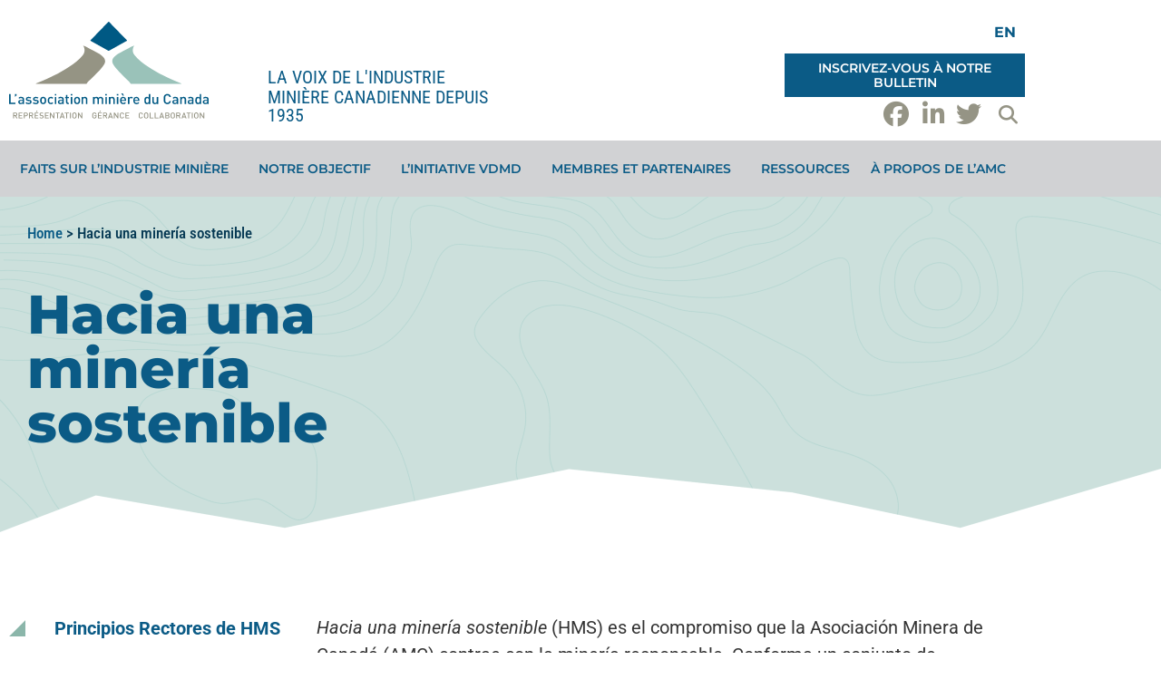

--- FILE ---
content_type: text/html; charset=UTF-8
request_url: https://mining.ca/fr/hacia-una-mineria-sostenible/
body_size: 40320
content:
<!doctype html>
<html lang="fr-CA">
<head>
	<meta charset="UTF-8">
<script>
var gform;gform||(document.addEventListener("gform_main_scripts_loaded",function(){gform.scriptsLoaded=!0}),document.addEventListener("gform/theme/scripts_loaded",function(){gform.themeScriptsLoaded=!0}),window.addEventListener("DOMContentLoaded",function(){gform.domLoaded=!0}),gform={domLoaded:!1,scriptsLoaded:!1,themeScriptsLoaded:!1,isFormEditor:()=>"function"==typeof InitializeEditor,callIfLoaded:function(o){return!(!gform.domLoaded||!gform.scriptsLoaded||!gform.themeScriptsLoaded&&!gform.isFormEditor()||(gform.isFormEditor()&&console.warn("The use of gform.initializeOnLoaded() is deprecated in the form editor context and will be removed in Gravity Forms 3.1."),o(),0))},initializeOnLoaded:function(o){gform.callIfLoaded(o)||(document.addEventListener("gform_main_scripts_loaded",()=>{gform.scriptsLoaded=!0,gform.callIfLoaded(o)}),document.addEventListener("gform/theme/scripts_loaded",()=>{gform.themeScriptsLoaded=!0,gform.callIfLoaded(o)}),window.addEventListener("DOMContentLoaded",()=>{gform.domLoaded=!0,gform.callIfLoaded(o)}))},hooks:{action:{},filter:{}},addAction:function(o,r,e,t){gform.addHook("action",o,r,e,t)},addFilter:function(o,r,e,t){gform.addHook("filter",o,r,e,t)},doAction:function(o){gform.doHook("action",o,arguments)},applyFilters:function(o){return gform.doHook("filter",o,arguments)},removeAction:function(o,r){gform.removeHook("action",o,r)},removeFilter:function(o,r,e){gform.removeHook("filter",o,r,e)},addHook:function(o,r,e,t,n){null==gform.hooks[o][r]&&(gform.hooks[o][r]=[]);var d=gform.hooks[o][r];null==n&&(n=r+"_"+d.length),gform.hooks[o][r].push({tag:n,callable:e,priority:t=null==t?10:t})},doHook:function(r,o,e){var t;if(e=Array.prototype.slice.call(e,1),null!=gform.hooks[r][o]&&((o=gform.hooks[r][o]).sort(function(o,r){return o.priority-r.priority}),o.forEach(function(o){"function"!=typeof(t=o.callable)&&(t=window[t]),"action"==r?t.apply(null,e):e[0]=t.apply(null,e)})),"filter"==r)return e[0]},removeHook:function(o,r,t,n){var e;null!=gform.hooks[o][r]&&(e=(e=gform.hooks[o][r]).filter(function(o,r,e){return!!(null!=n&&n!=o.tag||null!=t&&t!=o.priority)}),gform.hooks[o][r]=e)}});
</script>

	<meta name="viewport" content="width=device-width, initial-scale=1">
	<link rel="profile" href="https://gmpg.org/xfn/11">
	<meta name='robots' content='index, follow, max-image-preview:large, max-snippet:-1, max-video-preview:-1' />
<meta name="dlm-version" content="5.1.6">
<!-- Google Tag Manager for WordPress by gtm4wp.com -->
<script data-cfasync="false" data-pagespeed-no-defer>
	var gtm4wp_datalayer_name = "dataLayer";
	var dataLayer = dataLayer || [];
</script>
<!-- End Google Tag Manager for WordPress by gtm4wp.com -->
	<!-- This site is optimized with the Yoast SEO plugin v26.8 - https://yoast.com/product/yoast-seo-wordpress/ -->
	<title>Hacia una minería sostenible - The Mining Association of Canada</title>
	<link rel="canonical" href="https://mining.ca/fr/hacia-una-mineria-sostenible/" />
	<meta property="og:locale" content="fr_CA" />
	<meta property="og:type" content="article" />
	<meta property="og:title" content="Hacia una minería sostenible - The Mining Association of Canada" />
	<meta property="og:description" content="Hacia una minería sostenible (HMS) es el compromiso que la Asociación Minera de Canadá (AMC) contrae con la minería responsable. Conforma un conjunto de herramientas e indicadores que sirve para propulsar el desempeño y garantizar que los principales riesgos de la minería se administren de forma responsable en los centros de nuestros miembros. Al adherirse a [&hellip;]" />
	<meta property="og:url" content="https://mining.ca/fr/hacia-una-mineria-sostenible/" />
	<meta property="og:site_name" content="The Mining Association of Canada" />
	<meta property="article:modified_time" content="2022-01-21T16:38:43+00:00" />
	<meta property="og:image" content="https://mining.ca/wp-content/uploads/2021/08/Biodiversity-Conservation-Management-SP-791x1024.png" />
	<meta name="twitter:card" content="summary_large_image" />
	<meta name="twitter:site" content="@theminingstory" />
	<meta name="twitter:label1" content="Estimation du temps de lecture" />
	<meta name="twitter:data1" content="3 minutes" />
	<script type="application/ld+json" class="yoast-schema-graph">{"@context":"https://schema.org","@graph":[{"@type":"WebPage","@id":"https://mining.ca/fr/hacia-una-mineria-sostenible/","url":"https://mining.ca/fr/hacia-una-mineria-sostenible/","name":"Hacia una minería sostenible - The Mining Association of Canada","isPartOf":{"@id":"https://mining.ca/fr/#website"},"primaryImageOfPage":{"@id":"https://mining.ca/fr/hacia-una-mineria-sostenible/#primaryimage"},"image":{"@id":"https://mining.ca/fr/hacia-una-mineria-sostenible/#primaryimage"},"thumbnailUrl":"https://mining.ca/wp-content/uploads/2021/08/Biodiversity-Conservation-Management-SP-791x1024.png","datePublished":"2021-09-29T14:35:15+00:00","dateModified":"2022-01-21T16:38:43+00:00","breadcrumb":{"@id":"https://mining.ca/fr/hacia-una-mineria-sostenible/#breadcrumb"},"inLanguage":"fr-CA","potentialAction":[{"@type":"ReadAction","target":["https://mining.ca/fr/hacia-una-mineria-sostenible/"]}]},{"@type":"ImageObject","inLanguage":"fr-CA","@id":"https://mining.ca/fr/hacia-una-mineria-sostenible/#primaryimage","url":"https://mining.ca/wp-content/uploads/2021/08/Biodiversity-Conservation-Management-SP-791x1024.png","contentUrl":"https://mining.ca/wp-content/uploads/2021/08/Biodiversity-Conservation-Management-SP-791x1024.png"},{"@type":"BreadcrumbList","@id":"https://mining.ca/fr/hacia-una-mineria-sostenible/#breadcrumb","itemListElement":[{"@type":"ListItem","position":1,"name":"Home","item":"https://mining.ca/fr/"},{"@type":"ListItem","position":2,"name":"Hacia una minería sostenible"}]},{"@type":"WebSite","@id":"https://mining.ca/fr/#website","url":"https://mining.ca/fr/","name":"The Mining Association of Canada","description":"The voice of the Canadian Mining Industry since 1935","publisher":{"@id":"https://mining.ca/fr/#organization"},"potentialAction":[{"@type":"SearchAction","target":{"@type":"EntryPoint","urlTemplate":"https://mining.ca/fr/?s={search_term_string}"},"query-input":{"@type":"PropertyValueSpecification","valueRequired":true,"valueName":"search_term_string"}}],"inLanguage":"fr-CA"},{"@type":"Organization","@id":"https://mining.ca/fr/#organization","name":"The Mining Association of Canada","url":"https://mining.ca/fr/","logo":{"@type":"ImageObject","inLanguage":"fr-CA","@id":"https://mining.ca/fr/#/schema/logo/image/","url":"https://mining.ca/wp-content/uploads/2021/02/cropped-logo.png","contentUrl":"https://mining.ca/wp-content/uploads/2021/02/cropped-logo.png","width":905,"height":423,"caption":"The Mining Association of Canada"},"image":{"@id":"https://mining.ca/fr/#/schema/logo/image/"},"sameAs":["https://x.com/theminingstory","https://ca.linkedin.com/company/mining-association-of-canada"]}]}</script>
	<!-- / Yoast SEO plugin. -->



<link rel="alternate" type="application/rss+xml" title="The Mining Association of Canada &raquo; Flux" href="https://mining.ca/fr/feed/" />
<link rel="alternate" type="application/rss+xml" title="The Mining Association of Canada &raquo; Flux des commentaires" href="https://mining.ca/fr/comments/feed/" />
<link rel="alternate" title="oEmbed (JSON)" type="application/json+oembed" href="https://mining.ca/fr/wp-json/oembed/1.0/embed?url=https%3A%2F%2Fmining.ca%2Ffr%2Fhacia-una-mineria-sostenible%2F" />
<link rel="alternate" title="oEmbed (XML)" type="text/xml+oembed" href="https://mining.ca/fr/wp-json/oembed/1.0/embed?url=https%3A%2F%2Fmining.ca%2Ffr%2Fhacia-una-mineria-sostenible%2F&#038;format=xml" />
<style id='wp-img-auto-sizes-contain-inline-css'>
img:is([sizes=auto i],[sizes^="auto," i]){contain-intrinsic-size:3000px 1500px}
/*# sourceURL=wp-img-auto-sizes-contain-inline-css */
</style>
<link rel='stylesheet' id='mining-tsm-result-graph-css' href='https://mining.ca/wp-content/plugins/mining-elementor-widgets/assets/css/mining-tsm-result-graph-v2.css?ver=6.9' media='all' />
<link rel='stylesheet' id='mining-tsm-print-css' href='https://mining.ca/wp-content/plugins/mining-elementor-widgets/assets/css/mining-tsm-print.css?ver=1.0' media='print' />
<style id='wp-emoji-styles-inline-css'>

	img.wp-smiley, img.emoji {
		display: inline !important;
		border: none !important;
		box-shadow: none !important;
		height: 1em !important;
		width: 1em !important;
		margin: 0 0.07em !important;
		vertical-align: -0.1em !important;
		background: none !important;
		padding: 0 !important;
	}
/*# sourceURL=wp-emoji-styles-inline-css */
</style>
<link rel='stylesheet' id='jet-engine-frontend-css' href='https://mining.ca/wp-content/plugins/jet-engine/assets/css/frontend.css?ver=3.8.2.1' media='all' />
<style id='global-styles-inline-css'>
:root{--wp--preset--aspect-ratio--square: 1;--wp--preset--aspect-ratio--4-3: 4/3;--wp--preset--aspect-ratio--3-4: 3/4;--wp--preset--aspect-ratio--3-2: 3/2;--wp--preset--aspect-ratio--2-3: 2/3;--wp--preset--aspect-ratio--16-9: 16/9;--wp--preset--aspect-ratio--9-16: 9/16;--wp--preset--color--black: #000000;--wp--preset--color--cyan-bluish-gray: #abb8c3;--wp--preset--color--white: #ffffff;--wp--preset--color--pale-pink: #f78da7;--wp--preset--color--vivid-red: #cf2e2e;--wp--preset--color--luminous-vivid-orange: #ff6900;--wp--preset--color--luminous-vivid-amber: #fcb900;--wp--preset--color--light-green-cyan: #7bdcb5;--wp--preset--color--vivid-green-cyan: #00d084;--wp--preset--color--pale-cyan-blue: #8ed1fc;--wp--preset--color--vivid-cyan-blue: #0693e3;--wp--preset--color--vivid-purple: #9b51e0;--wp--preset--gradient--vivid-cyan-blue-to-vivid-purple: linear-gradient(135deg,rgb(6,147,227) 0%,rgb(155,81,224) 100%);--wp--preset--gradient--light-green-cyan-to-vivid-green-cyan: linear-gradient(135deg,rgb(122,220,180) 0%,rgb(0,208,130) 100%);--wp--preset--gradient--luminous-vivid-amber-to-luminous-vivid-orange: linear-gradient(135deg,rgb(252,185,0) 0%,rgb(255,105,0) 100%);--wp--preset--gradient--luminous-vivid-orange-to-vivid-red: linear-gradient(135deg,rgb(255,105,0) 0%,rgb(207,46,46) 100%);--wp--preset--gradient--very-light-gray-to-cyan-bluish-gray: linear-gradient(135deg,rgb(238,238,238) 0%,rgb(169,184,195) 100%);--wp--preset--gradient--cool-to-warm-spectrum: linear-gradient(135deg,rgb(74,234,220) 0%,rgb(151,120,209) 20%,rgb(207,42,186) 40%,rgb(238,44,130) 60%,rgb(251,105,98) 80%,rgb(254,248,76) 100%);--wp--preset--gradient--blush-light-purple: linear-gradient(135deg,rgb(255,206,236) 0%,rgb(152,150,240) 100%);--wp--preset--gradient--blush-bordeaux: linear-gradient(135deg,rgb(254,205,165) 0%,rgb(254,45,45) 50%,rgb(107,0,62) 100%);--wp--preset--gradient--luminous-dusk: linear-gradient(135deg,rgb(255,203,112) 0%,rgb(199,81,192) 50%,rgb(65,88,208) 100%);--wp--preset--gradient--pale-ocean: linear-gradient(135deg,rgb(255,245,203) 0%,rgb(182,227,212) 50%,rgb(51,167,181) 100%);--wp--preset--gradient--electric-grass: linear-gradient(135deg,rgb(202,248,128) 0%,rgb(113,206,126) 100%);--wp--preset--gradient--midnight: linear-gradient(135deg,rgb(2,3,129) 0%,rgb(40,116,252) 100%);--wp--preset--font-size--small: 13px;--wp--preset--font-size--medium: 20px;--wp--preset--font-size--large: 36px;--wp--preset--font-size--x-large: 42px;--wp--preset--spacing--20: 0.44rem;--wp--preset--spacing--30: 0.67rem;--wp--preset--spacing--40: 1rem;--wp--preset--spacing--50: 1.5rem;--wp--preset--spacing--60: 2.25rem;--wp--preset--spacing--70: 3.38rem;--wp--preset--spacing--80: 5.06rem;--wp--preset--shadow--natural: 6px 6px 9px rgba(0, 0, 0, 0.2);--wp--preset--shadow--deep: 12px 12px 50px rgba(0, 0, 0, 0.4);--wp--preset--shadow--sharp: 6px 6px 0px rgba(0, 0, 0, 0.2);--wp--preset--shadow--outlined: 6px 6px 0px -3px rgb(255, 255, 255), 6px 6px rgb(0, 0, 0);--wp--preset--shadow--crisp: 6px 6px 0px rgb(0, 0, 0);}:root { --wp--style--global--content-size: 800px;--wp--style--global--wide-size: 1200px; }:where(body) { margin: 0; }.wp-site-blocks > .alignleft { float: left; margin-right: 2em; }.wp-site-blocks > .alignright { float: right; margin-left: 2em; }.wp-site-blocks > .aligncenter { justify-content: center; margin-left: auto; margin-right: auto; }:where(.wp-site-blocks) > * { margin-block-start: 24px; margin-block-end: 0; }:where(.wp-site-blocks) > :first-child { margin-block-start: 0; }:where(.wp-site-blocks) > :last-child { margin-block-end: 0; }:root { --wp--style--block-gap: 24px; }:root :where(.is-layout-flow) > :first-child{margin-block-start: 0;}:root :where(.is-layout-flow) > :last-child{margin-block-end: 0;}:root :where(.is-layout-flow) > *{margin-block-start: 24px;margin-block-end: 0;}:root :where(.is-layout-constrained) > :first-child{margin-block-start: 0;}:root :where(.is-layout-constrained) > :last-child{margin-block-end: 0;}:root :where(.is-layout-constrained) > *{margin-block-start: 24px;margin-block-end: 0;}:root :where(.is-layout-flex){gap: 24px;}:root :where(.is-layout-grid){gap: 24px;}.is-layout-flow > .alignleft{float: left;margin-inline-start: 0;margin-inline-end: 2em;}.is-layout-flow > .alignright{float: right;margin-inline-start: 2em;margin-inline-end: 0;}.is-layout-flow > .aligncenter{margin-left: auto !important;margin-right: auto !important;}.is-layout-constrained > .alignleft{float: left;margin-inline-start: 0;margin-inline-end: 2em;}.is-layout-constrained > .alignright{float: right;margin-inline-start: 2em;margin-inline-end: 0;}.is-layout-constrained > .aligncenter{margin-left: auto !important;margin-right: auto !important;}.is-layout-constrained > :where(:not(.alignleft):not(.alignright):not(.alignfull)){max-width: var(--wp--style--global--content-size);margin-left: auto !important;margin-right: auto !important;}.is-layout-constrained > .alignwide{max-width: var(--wp--style--global--wide-size);}body .is-layout-flex{display: flex;}.is-layout-flex{flex-wrap: wrap;align-items: center;}.is-layout-flex > :is(*, div){margin: 0;}body .is-layout-grid{display: grid;}.is-layout-grid > :is(*, div){margin: 0;}body{padding-top: 0px;padding-right: 0px;padding-bottom: 0px;padding-left: 0px;}a:where(:not(.wp-element-button)){text-decoration: underline;}:root :where(.wp-element-button, .wp-block-button__link){background-color: #32373c;border-width: 0;color: #fff;font-family: inherit;font-size: inherit;font-style: inherit;font-weight: inherit;letter-spacing: inherit;line-height: inherit;padding-top: calc(0.667em + 2px);padding-right: calc(1.333em + 2px);padding-bottom: calc(0.667em + 2px);padding-left: calc(1.333em + 2px);text-decoration: none;text-transform: inherit;}.has-black-color{color: var(--wp--preset--color--black) !important;}.has-cyan-bluish-gray-color{color: var(--wp--preset--color--cyan-bluish-gray) !important;}.has-white-color{color: var(--wp--preset--color--white) !important;}.has-pale-pink-color{color: var(--wp--preset--color--pale-pink) !important;}.has-vivid-red-color{color: var(--wp--preset--color--vivid-red) !important;}.has-luminous-vivid-orange-color{color: var(--wp--preset--color--luminous-vivid-orange) !important;}.has-luminous-vivid-amber-color{color: var(--wp--preset--color--luminous-vivid-amber) !important;}.has-light-green-cyan-color{color: var(--wp--preset--color--light-green-cyan) !important;}.has-vivid-green-cyan-color{color: var(--wp--preset--color--vivid-green-cyan) !important;}.has-pale-cyan-blue-color{color: var(--wp--preset--color--pale-cyan-blue) !important;}.has-vivid-cyan-blue-color{color: var(--wp--preset--color--vivid-cyan-blue) !important;}.has-vivid-purple-color{color: var(--wp--preset--color--vivid-purple) !important;}.has-black-background-color{background-color: var(--wp--preset--color--black) !important;}.has-cyan-bluish-gray-background-color{background-color: var(--wp--preset--color--cyan-bluish-gray) !important;}.has-white-background-color{background-color: var(--wp--preset--color--white) !important;}.has-pale-pink-background-color{background-color: var(--wp--preset--color--pale-pink) !important;}.has-vivid-red-background-color{background-color: var(--wp--preset--color--vivid-red) !important;}.has-luminous-vivid-orange-background-color{background-color: var(--wp--preset--color--luminous-vivid-orange) !important;}.has-luminous-vivid-amber-background-color{background-color: var(--wp--preset--color--luminous-vivid-amber) !important;}.has-light-green-cyan-background-color{background-color: var(--wp--preset--color--light-green-cyan) !important;}.has-vivid-green-cyan-background-color{background-color: var(--wp--preset--color--vivid-green-cyan) !important;}.has-pale-cyan-blue-background-color{background-color: var(--wp--preset--color--pale-cyan-blue) !important;}.has-vivid-cyan-blue-background-color{background-color: var(--wp--preset--color--vivid-cyan-blue) !important;}.has-vivid-purple-background-color{background-color: var(--wp--preset--color--vivid-purple) !important;}.has-black-border-color{border-color: var(--wp--preset--color--black) !important;}.has-cyan-bluish-gray-border-color{border-color: var(--wp--preset--color--cyan-bluish-gray) !important;}.has-white-border-color{border-color: var(--wp--preset--color--white) !important;}.has-pale-pink-border-color{border-color: var(--wp--preset--color--pale-pink) !important;}.has-vivid-red-border-color{border-color: var(--wp--preset--color--vivid-red) !important;}.has-luminous-vivid-orange-border-color{border-color: var(--wp--preset--color--luminous-vivid-orange) !important;}.has-luminous-vivid-amber-border-color{border-color: var(--wp--preset--color--luminous-vivid-amber) !important;}.has-light-green-cyan-border-color{border-color: var(--wp--preset--color--light-green-cyan) !important;}.has-vivid-green-cyan-border-color{border-color: var(--wp--preset--color--vivid-green-cyan) !important;}.has-pale-cyan-blue-border-color{border-color: var(--wp--preset--color--pale-cyan-blue) !important;}.has-vivid-cyan-blue-border-color{border-color: var(--wp--preset--color--vivid-cyan-blue) !important;}.has-vivid-purple-border-color{border-color: var(--wp--preset--color--vivid-purple) !important;}.has-vivid-cyan-blue-to-vivid-purple-gradient-background{background: var(--wp--preset--gradient--vivid-cyan-blue-to-vivid-purple) !important;}.has-light-green-cyan-to-vivid-green-cyan-gradient-background{background: var(--wp--preset--gradient--light-green-cyan-to-vivid-green-cyan) !important;}.has-luminous-vivid-amber-to-luminous-vivid-orange-gradient-background{background: var(--wp--preset--gradient--luminous-vivid-amber-to-luminous-vivid-orange) !important;}.has-luminous-vivid-orange-to-vivid-red-gradient-background{background: var(--wp--preset--gradient--luminous-vivid-orange-to-vivid-red) !important;}.has-very-light-gray-to-cyan-bluish-gray-gradient-background{background: var(--wp--preset--gradient--very-light-gray-to-cyan-bluish-gray) !important;}.has-cool-to-warm-spectrum-gradient-background{background: var(--wp--preset--gradient--cool-to-warm-spectrum) !important;}.has-blush-light-purple-gradient-background{background: var(--wp--preset--gradient--blush-light-purple) !important;}.has-blush-bordeaux-gradient-background{background: var(--wp--preset--gradient--blush-bordeaux) !important;}.has-luminous-dusk-gradient-background{background: var(--wp--preset--gradient--luminous-dusk) !important;}.has-pale-ocean-gradient-background{background: var(--wp--preset--gradient--pale-ocean) !important;}.has-electric-grass-gradient-background{background: var(--wp--preset--gradient--electric-grass) !important;}.has-midnight-gradient-background{background: var(--wp--preset--gradient--midnight) !important;}.has-small-font-size{font-size: var(--wp--preset--font-size--small) !important;}.has-medium-font-size{font-size: var(--wp--preset--font-size--medium) !important;}.has-large-font-size{font-size: var(--wp--preset--font-size--large) !important;}.has-x-large-font-size{font-size: var(--wp--preset--font-size--x-large) !important;}
:root :where(.wp-block-pullquote){font-size: 1.5em;line-height: 1.6;}
/*# sourceURL=global-styles-inline-css */
</style>
<link rel='stylesheet' id='ctf_styles-css' href='https://mining.ca/wp-content/plugins/custom-twitter-feeds/css/ctf-styles.min.css?ver=2.3.1' media='all' />
<link rel='stylesheet' id='wpml-legacy-horizontal-list-0-css' href='https://mining.ca/wp-content/plugins/sitepress-multilingual-cms/templates/language-switchers/legacy-list-horizontal/style.min.css?ver=1' media='all' />
<link rel='stylesheet' id='wpml-menu-item-0-css' href='https://mining.ca/wp-content/plugins/sitepress-multilingual-cms/templates/language-switchers/menu-item/style.min.css?ver=1' media='all' />
<link rel='stylesheet' id='tsm-tool-css' href='https://mining.ca/wp-content/themes/hello-theme-child-master/assets/css/tsm-tool-v2.css?ver=3.0' media='all' />
<link rel='stylesheet' id='hello-elementor-css' href='https://mining.ca/wp-content/themes/hello-elementor/assets/css/reset.css?ver=3.4.5' media='all' />
<link rel='stylesheet' id='hello-elementor-theme-style-css' href='https://mining.ca/wp-content/themes/hello-elementor/assets/css/theme.css?ver=3.4.5' media='all' />
<link rel='stylesheet' id='hello-elementor-header-footer-css' href='https://mining.ca/wp-content/themes/hello-elementor/assets/css/header-footer.css?ver=3.4.5' media='all' />
<link rel='stylesheet' id='jet-popup-frontend-css' href='https://mining.ca/wp-content/plugins/jet-popup/assets/css/jet-popup-frontend.css?ver=2.0.20.3' media='all' />
<link rel='stylesheet' id='elementor-frontend-css' href='https://mining.ca/wp-content/uploads/elementor/css/custom-frontend.min.css?ver=1769184099' media='all' />
<style id='elementor-frontend-inline-css'>
.elementor-1983 .elementor-element.elementor-element-06019a4:not(.elementor-motion-effects-element-type-background), .elementor-1983 .elementor-element.elementor-element-06019a4 > .elementor-motion-effects-container > .elementor-motion-effects-layer{background:url("https://mining.ca/wp-content/uploads/2021/02/inside-page-banner-bg.png") 50% 50%;background-size:cover;}.elementor-1983 .elementor-element.elementor-element-387695b:not(.elementor-motion-effects-element-type-background), .elementor-1983 .elementor-element.elementor-element-387695b > .elementor-motion-effects-container > .elementor-motion-effects-layer{background:url("https://mining.ca/wp-content/uploads/2021/02/green-bg-mobile-2.jpg") 50% 50%;background-size:cover;}
/*# sourceURL=elementor-frontend-inline-css */
</style>
<link rel='stylesheet' id='widget-image-css' href='https://mining.ca/wp-content/plugins/elementor/assets/css/widget-image.min.css?ver=3.34.2' media='all' />
<link rel='stylesheet' id='widget-heading-css' href='https://mining.ca/wp-content/plugins/elementor/assets/css/widget-heading.min.css?ver=3.34.2' media='all' />
<link rel='stylesheet' id='widget-nav-menu-css' href='https://mining.ca/wp-content/uploads/elementor/css/custom-pro-widget-nav-menu.min.css?ver=1769184099' media='all' />
<link rel='stylesheet' id='widget-icon-list-css' href='https://mining.ca/wp-content/uploads/elementor/css/custom-widget-icon-list.min.css?ver=1769184099' media='all' />
<link rel='stylesheet' id='widget-search-form-css' href='https://mining.ca/wp-content/plugins/elementor-pro/assets/css/widget-search-form.min.css?ver=3.34.1' media='all' />
<link rel='stylesheet' id='e-sticky-css' href='https://mining.ca/wp-content/plugins/elementor-pro/assets/css/modules/sticky.min.css?ver=3.34.1' media='all' />
<link rel='stylesheet' id='e-shapes-css' href='https://mining.ca/wp-content/plugins/elementor/assets/css/conditionals/shapes.min.css?ver=3.34.2' media='all' />
<link rel='stylesheet' id='widget-breadcrumbs-css' href='https://mining.ca/wp-content/plugins/elementor-pro/assets/css/widget-breadcrumbs.min.css?ver=3.34.1' media='all' />
<link rel='stylesheet' id='elementor-icons-css' href='https://mining.ca/wp-content/plugins/elementor/assets/lib/eicons/css/elementor-icons.min.css?ver=5.46.0' media='all' />
<link rel='stylesheet' id='elementor-post-6-css' href='https://mining.ca/wp-content/uploads/elementor/css/post-6.css?ver=1769184097' media='all' />
<link rel='stylesheet' id='uael-frontend-css' href='https://mining.ca/wp-content/plugins/ultimate-elementor/assets/min-css/uael-frontend.min.css?ver=1.42.3' media='all' />
<link rel='stylesheet' id='uael-teammember-social-icons-css' href='https://mining.ca/wp-content/plugins/elementor/assets/css/widget-social-icons.min.css?ver=3.24.0' media='all' />
<link rel='stylesheet' id='uael-social-share-icons-brands-css' href='https://mining.ca/wp-content/plugins/elementor/assets/lib/font-awesome/css/brands.css?ver=5.15.3' media='all' />
<link rel='stylesheet' id='uael-social-share-icons-fontawesome-css' href='https://mining.ca/wp-content/plugins/elementor/assets/lib/font-awesome/css/fontawesome.css?ver=5.15.3' media='all' />
<link rel='stylesheet' id='uael-nav-menu-icons-css' href='https://mining.ca/wp-content/plugins/elementor/assets/lib/font-awesome/css/solid.css?ver=5.15.3' media='all' />
<link rel='stylesheet' id='elementor-post-26588-css' href='https://mining.ca/wp-content/uploads/elementor/css/post-26588.css?ver=1769185343' media='all' />
<link rel='stylesheet' id='elementor-post-27811-css' href='https://mining.ca/wp-content/uploads/elementor/css/post-27811.css?ver=1769184094' media='all' />
<link rel='stylesheet' id='elementor-post-27809-css' href='https://mining.ca/wp-content/uploads/elementor/css/post-27809.css?ver=1769184094' media='all' />
<link rel='stylesheet' id='elementor-post-1983-css' href='https://mining.ca/wp-content/uploads/elementor/css/post-1983.css?ver=1769184094' media='all' />
<link rel='stylesheet' id='hello-elementor-child-style-css' href='https://mining.ca/wp-content/themes/hello-theme-child-master/style.css?ver=1.0.0' media='all' />
<style id='rocket-lazyload-inline-css'>
.rll-youtube-player{position:relative;padding-bottom:56.23%;height:0;overflow:hidden;max-width:100%;}.rll-youtube-player:focus-within{outline: 2px solid currentColor;outline-offset: 5px;}.rll-youtube-player iframe{position:absolute;top:0;left:0;width:100%;height:100%;z-index:100;background:0 0}.rll-youtube-player img{bottom:0;display:block;left:0;margin:auto;max-width:100%;width:100%;position:absolute;right:0;top:0;border:none;height:auto;-webkit-transition:.4s all;-moz-transition:.4s all;transition:.4s all}.rll-youtube-player img:hover{-webkit-filter:brightness(75%)}.rll-youtube-player .play{height:100%;width:100%;left:0;top:0;position:absolute;background:url(https://mining.ca/wp-content/plugins/wp-rocket/assets/img/youtube.png) no-repeat center;background-color: transparent !important;cursor:pointer;border:none;}.wp-embed-responsive .wp-has-aspect-ratio .rll-youtube-player{position:absolute;padding-bottom:0;width:100%;height:100%;top:0;bottom:0;left:0;right:0}
/*# sourceURL=rocket-lazyload-inline-css */
</style>
<link rel='stylesheet' id='dashicons-css' href='https://mining.ca/wp-includes/css/dashicons.min.css?ver=6.9' media='all' />
<link rel='stylesheet' id='acf-global-css' href='https://mining.ca/wp-content/plugins/advanced-custom-fields-pro/assets/build/css/acf-global.min.css?ver=6.7.0.2' media='all' />
<link rel='stylesheet' id='acf-input-css' href='https://mining.ca/wp-content/plugins/advanced-custom-fields-pro/assets/build/css/acf-input.min.css?ver=6.7.0.2' media='all' />
<link rel='stylesheet' id='acf-pro-input-css' href='https://mining.ca/wp-content/plugins/advanced-custom-fields-pro/assets/build/css/pro/acf-pro-input.min.css?ver=6.7.0.2' media='all' />
<link rel='stylesheet' id='select2-css' href='https://mining.ca/wp-content/plugins/advanced-custom-fields-pro/assets/inc/select2/4/select2.min.css?ver=4.0.13' media='all' />
<link rel='stylesheet' id='acf-datepicker-css' href='https://mining.ca/wp-content/plugins/advanced-custom-fields-pro/assets/inc/datepicker/jquery-ui.min.css?ver=1.11.4' media='all' />
<link rel='stylesheet' id='acf-timepicker-css' href='https://mining.ca/wp-content/plugins/advanced-custom-fields-pro/assets/inc/timepicker/jquery-ui-timepicker-addon.min.css?ver=1.6.1' media='all' />
<link rel='stylesheet' id='wp-color-picker-css' href='https://mining.ca/wp-admin/css/color-picker.min.css?ver=6.9' media='all' />
<link rel='stylesheet' id='elementor-gf-local-roboto-css' href='https://mining.ca/wp-content/uploads/elementor/google-fonts/css/roboto.css?ver=1742224571' media='all' />
<link rel='stylesheet' id='elementor-gf-local-robotoslab-css' href='https://mining.ca/wp-content/uploads/elementor/google-fonts/css/robotoslab.css?ver=1742224573' media='all' />
<link rel='stylesheet' id='elementor-gf-local-montserrat-css' href='https://mining.ca/wp-content/uploads/elementor/google-fonts/css/montserrat.css?ver=1742224577' media='all' />
<link rel='stylesheet' id='elementor-gf-local-robotocondensed-css' href='https://mining.ca/wp-content/uploads/elementor/google-fonts/css/robotocondensed.css?ver=1742224583' media='all' />
<link rel='stylesheet' id='elementor-gf-local-opensans-css' href='https://mining.ca/wp-content/uploads/elementor/google-fonts/css/opensans.css?ver=1742224592' media='all' />
<script src="https://mining.ca/wp-includes/js/jquery/jquery.min.js?ver=3.7.1" id="jquery-core-js"></script>
<script src="https://mining.ca/wp-includes/js/jquery/jquery-migrate.min.js?ver=3.4.1" id="jquery-migrate-js"></script>
<script id="wpml-cookie-js-extra">
var wpml_cookies = {"wp-wpml_current_language":{"value":"fr","expires":1,"path":"/"}};
var wpml_cookies = {"wp-wpml_current_language":{"value":"fr","expires":1,"path":"/"}};
//# sourceURL=wpml-cookie-js-extra
</script>
<script src="https://mining.ca/wp-content/plugins/sitepress-multilingual-cms/res/js/cookies/language-cookie.js?ver=486900" id="wpml-cookie-js" defer data-wp-strategy="defer"></script>
<script src="https://mining.ca/wp-includes/js/jquery/ui/core.min.js?ver=1.13.3" id="jquery-ui-core-js"></script>
<script src="https://mining.ca/wp-includes/js/jquery/ui/mouse.min.js?ver=1.13.3" id="jquery-ui-mouse-js"></script>
<script src="https://mining.ca/wp-includes/js/jquery/ui/sortable.min.js?ver=1.13.3" id="jquery-ui-sortable-js"></script>
<script src="https://mining.ca/wp-includes/js/jquery/ui/resizable.min.js?ver=1.13.3" id="jquery-ui-resizable-js"></script>
<script id="acf-js-extra">
var acfL10n = {"Yes":"Oui","No":"Non","Remove":"Enlever","Edit field group":"Modifier le groupe de champs","Minimum rows not reached ({min} rows)":"Nombre minimum d\u2019\u00e9l\u00e9ments atteint ({min} \u00e9l\u00e9ments)","Maximum rows reached ({max} rows)":"Nombre maximum d\u2019\u00e9l\u00e9ments atteint ({max} \u00e9l\u00e9ments)","Error loading page":"\u00c9chec du chargement du champ.","layout":"mise-en-forme","layouts":"mises-en-forme","Fields":"Champs","Delete Layout":"Supprimer la mise-en-forme","This field requires at least {min} {label} {identifier}":"Ce champ requiert au moins {min} {label} {identifier}","This field has a limit of {max} {label} {identifier}":"Ce champ a une limite de {max} {label} {identifier}","{available} {label} {identifier} available (max {max})":"{available} {label} {identifier} disponible (max {max})","{required} {label} {identifier} required (min {min})":"{required} {label} {identifier} requis (min {min})","Flexible Content requires at least 1 layout":"Le contenu flexible n\u00e9cessite au moins une mise-en-forme","Add Image to Gallery":"Ajouter l\u2019image \u00e0 la galerie","Maximum selection reached":"Nombre de s\u00e9lections maximales atteint"};
//# sourceURL=acf-js-extra
</script>
<script src="https://mining.ca/wp-content/plugins/advanced-custom-fields-pro/assets/build/js/acf.min.js?ver=6.7.0.2" id="acf-js"></script>
<script src="https://mining.ca/wp-includes/js/dist/dom-ready.min.js?ver=f77871ff7694fffea381" id="wp-dom-ready-js"></script>
<script src="https://mining.ca/wp-includes/js/dist/hooks.min.js?ver=dd5603f07f9220ed27f1" id="wp-hooks-js"></script>
<script src="https://mining.ca/wp-includes/js/dist/i18n.min.js?ver=c26c3dc7bed366793375" id="wp-i18n-js"></script>
<script id="wp-i18n-js-after">
wp.i18n.setLocaleData( { 'text direction\u0004ltr': [ 'ltr' ] } );
//# sourceURL=wp-i18n-js-after
</script>
<script id="wp-a11y-js-translations">
( function( domain, translations ) {
	var localeData = translations.locale_data[ domain ] || translations.locale_data.messages;
	localeData[""].domain = domain;
	wp.i18n.setLocaleData( localeData, domain );
} )( "default", {"translation-revision-date":"2025-10-03 04:54:28+0000","generator":"GlotPress\/4.0.3","domain":"messages","locale_data":{"messages":{"":{"domain":"messages","plural-forms":"nplurals=2; plural=n > 1;","lang":"fr_CA"},"Notifications":["Notifications"]}},"comment":{"reference":"wp-includes\/js\/dist\/a11y.js"}} );
//# sourceURL=wp-a11y-js-translations
</script>
<script src="https://mining.ca/wp-includes/js/dist/a11y.min.js?ver=cb460b4676c94bd228ed" id="wp-a11y-js"></script>
<script src="https://mining.ca/wp-content/plugins/advanced-custom-fields-pro/assets/build/js/acf-input.min.js?ver=6.7.0.2" id="acf-input-js"></script>
<script src="https://mining.ca/wp-content/plugins/advanced-custom-fields-pro/assets/build/js/pro/acf-pro-input.min.js?ver=6.7.0.2" id="acf-pro-input-js"></script>
<script src="https://mining.ca/wp-content/plugins/advanced-custom-fields-pro/assets/build/js/pro/acf-pro-ui-options-page.min.js?ver=6.7.0.2" id="acf-pro-ui-options-page-js"></script>
<script src="https://mining.ca/wp-content/plugins/advanced-custom-fields-pro/assets/inc/select2/4/select2.full.min.js?ver=4.0.13" id="select2-js"></script>
<script src="https://mining.ca/wp-includes/js/jquery/ui/datepicker.min.js?ver=1.13.3" id="jquery-ui-datepicker-js"></script>
<script src="https://mining.ca/wp-content/plugins/advanced-custom-fields-pro/assets/inc/timepicker/jquery-ui-timepicker-addon.min.js?ver=1.6.1" id="acf-timepicker-js"></script>
<script src="https://mining.ca/wp-includes/js/jquery/ui/draggable.min.js?ver=1.13.3" id="jquery-ui-draggable-js"></script>
<script src="https://mining.ca/wp-includes/js/jquery/ui/slider.min.js?ver=1.13.3" id="jquery-ui-slider-js"></script>
<script src="https://mining.ca/wp-includes/js/jquery/jquery.ui.touch-punch.js?ver=0.2.2" id="jquery-touch-punch-js"></script>
<script src="https://mining.ca/wp-admin/js/iris.min.js?ver=1.0.7" id="iris-js"></script>
<script id="wp-color-picker-js-translations">
( function( domain, translations ) {
	var localeData = translations.locale_data[ domain ] || translations.locale_data.messages;
	localeData[""].domain = domain;
	wp.i18n.setLocaleData( localeData, domain );
} )( "default", {"translation-revision-date":"2025-04-29 15:18:18+0000","generator":"GlotPress\/4.0.3","domain":"messages","locale_data":{"messages":{"":{"domain":"messages","plural-forms":"nplurals=2; plural=n > 1;","lang":"fr_CA"},"Clear color":["Effacer la couleur"],"Select default color":["S\u00e9lectionner la couleur par d\u00e9faut"],"Color value":["Valeur de couleur"],"Select Color":["S\u00e9lectionner une couleur"],"Clear":["Effacer"],"Default":["Valeur par d\u00e9faut"]}},"comment":{"reference":"wp-admin\/js\/color-picker.js"}} );
//# sourceURL=wp-color-picker-js-translations
</script>
<script src="https://mining.ca/wp-admin/js/color-picker.min.js?ver=6.9" id="wp-color-picker-js"></script>
<script src="https://mining.ca/wp-content/plugins/advanced-custom-fields-pro/assets/inc/color-picker-alpha/wp-color-picker-alpha.js?ver=3.0.0" id="acf-color-picker-alpha-js"></script>
<link rel="https://api.w.org/" href="https://mining.ca/fr/wp-json/" /><link rel="alternate" title="JSON" type="application/json" href="https://mining.ca/fr/wp-json/wp/v2/pages/26588" /><link rel="EditURI" type="application/rsd+xml" title="RSD" href="https://mining.ca/xmlrpc.php?rsd" />
<meta name="generator" content="WordPress 6.9" />
<link rel='shortlink' href='https://mining.ca/fr/?p=26588' />
<script type="text/javascript" src="https://www.bugherd.com/sidebarv2.js?apikey=grbfw66aqzvkijfxndzaza" async="true"></script><meta name="generator" content="WPML ver:4.8.6 stt:1,4;" />

<!-- Google Tag Manager for WordPress by gtm4wp.com -->
<!-- GTM Container placement set to automatic -->
<script data-cfasync="false" data-pagespeed-no-defer>
	var dataLayer_content = {"pagePostType":"page","pagePostType2":"single-page","pagePostAuthor":"inkline_admin"};
	dataLayer.push( dataLayer_content );
</script>
<script data-cfasync="false" data-pagespeed-no-defer>
(function(w,d,s,l,i){w[l]=w[l]||[];w[l].push({'gtm.start':
new Date().getTime(),event:'gtm.js'});var f=d.getElementsByTagName(s)[0],
j=d.createElement(s),dl=l!='dataLayer'?'&l='+l:'';j.async=true;j.src=
'//www.googletagmanager.com/gtm.js?id='+i+dl;f.parentNode.insertBefore(j,f);
})(window,document,'script','dataLayer','GTM-MGF5CQ4');
</script>
<!-- End Google Tag Manager for WordPress by gtm4wp.com --><meta name="generator" content="Elementor 3.34.2; features: additional_custom_breakpoints; settings: css_print_method-external, google_font-enabled, font_display-auto">
			<style>
				.e-con.e-parent:nth-of-type(n+4):not(.e-lazyloaded):not(.e-no-lazyload),
				.e-con.e-parent:nth-of-type(n+4):not(.e-lazyloaded):not(.e-no-lazyload) * {
					background-image: none !important;
				}
				@media screen and (max-height: 1024px) {
					.e-con.e-parent:nth-of-type(n+3):not(.e-lazyloaded):not(.e-no-lazyload),
					.e-con.e-parent:nth-of-type(n+3):not(.e-lazyloaded):not(.e-no-lazyload) * {
						background-image: none !important;
					}
				}
				@media screen and (max-height: 640px) {
					.e-con.e-parent:nth-of-type(n+2):not(.e-lazyloaded):not(.e-no-lazyload),
					.e-con.e-parent:nth-of-type(n+2):not(.e-lazyloaded):not(.e-no-lazyload) * {
						background-image: none !important;
					}
				}
			</style>
			<link rel="icon" href="https://mining.ca/wp-content/uploads/2020/11/favicon-mining@2x-150x150.png" sizes="32x32" />
<link rel="icon" href="https://mining.ca/wp-content/uploads/2020/11/favicon-mining@2x.png" sizes="192x192" />
<link rel="apple-touch-icon" href="https://mining.ca/wp-content/uploads/2020/11/favicon-mining@2x.png" />
<meta name="msapplication-TileImage" content="https://mining.ca/wp-content/uploads/2020/11/favicon-mining@2x.png" />
<noscript><style id="rocket-lazyload-nojs-css">.rll-youtube-player, [data-lazy-src]{display:none !important;}</style></noscript><meta name="generator" content="WP Rocket 3.20.3" data-wpr-features="wpr_lazyload_images wpr_lazyload_iframes" /></head>
<body class="wp-singular page-template-default page page-id-26588 page-parent wp-custom-logo wp-embed-responsive wp-theme-hello-elementor wp-child-theme-hello-theme-child-master hello-elementor-default elementor-default elementor-kit-6 elementor-page elementor-page-26588 elementor-page-1983">


<!-- GTM Container placement set to automatic -->
<!-- Google Tag Manager (noscript) -->
				<noscript><iframe src="https://www.googletagmanager.com/ns.html?id=GTM-MGF5CQ4" height="0" width="0" style="display:none;visibility:hidden" aria-hidden="true"></iframe></noscript>
<!-- End Google Tag Manager (noscript) -->
<a class="skip-link screen-reader-text" href="#content">Aller au contenu</a>

		<header data-rocket-location-hash="7f44b72de8186d368b26631d904436c8" data-elementor-type="header" data-elementor-id="27811" class="elementor elementor-27811 elementor-22 elementor-location-header" data-elementor-post-type="elementor_library">
					<section class="elementor-section elementor-top-section elementor-element elementor-element-95dd01f elementor-hidden-tablet elementor-hidden-phone elementor-section-boxed elementor-section-height-default elementor-section-height-default" data-id="95dd01f" data-element_type="section" data-settings="{&quot;jet_parallax_layout_list&quot;:[{&quot;jet_parallax_layout_image&quot;:{&quot;url&quot;:&quot;&quot;,&quot;id&quot;:&quot;&quot;,&quot;size&quot;:&quot;&quot;},&quot;_id&quot;:&quot;7e9cdee&quot;,&quot;jet_parallax_layout_image_tablet&quot;:{&quot;url&quot;:&quot;&quot;,&quot;id&quot;:&quot;&quot;,&quot;size&quot;:&quot;&quot;},&quot;jet_parallax_layout_image_mobile&quot;:{&quot;url&quot;:&quot;&quot;,&quot;id&quot;:&quot;&quot;,&quot;size&quot;:&quot;&quot;},&quot;jet_parallax_layout_speed&quot;:{&quot;unit&quot;:&quot;%&quot;,&quot;size&quot;:50,&quot;sizes&quot;:[]},&quot;jet_parallax_layout_type&quot;:&quot;scroll&quot;,&quot;jet_parallax_layout_direction&quot;:&quot;1&quot;,&quot;jet_parallax_layout_fx_direction&quot;:null,&quot;jet_parallax_layout_z_index&quot;:&quot;&quot;,&quot;jet_parallax_layout_bg_x&quot;:50,&quot;jet_parallax_layout_bg_x_tablet&quot;:&quot;&quot;,&quot;jet_parallax_layout_bg_x_mobile&quot;:&quot;&quot;,&quot;jet_parallax_layout_bg_y&quot;:50,&quot;jet_parallax_layout_bg_y_tablet&quot;:&quot;&quot;,&quot;jet_parallax_layout_bg_y_mobile&quot;:&quot;&quot;,&quot;jet_parallax_layout_bg_size&quot;:&quot;auto&quot;,&quot;jet_parallax_layout_bg_size_tablet&quot;:&quot;&quot;,&quot;jet_parallax_layout_bg_size_mobile&quot;:&quot;&quot;,&quot;jet_parallax_layout_animation_prop&quot;:&quot;transform&quot;,&quot;jet_parallax_layout_on&quot;:[&quot;desktop&quot;,&quot;tablet&quot;]}],&quot;background_background&quot;:&quot;classic&quot;}">
						<div data-rocket-location-hash="82f6c6a00e9a86a2eaa3cc6e8d136714" class="elementor-container elementor-column-gap-default">
					<div class="elementor-column elementor-col-25 elementor-top-column elementor-element elementor-element-d516b07" data-id="d516b07" data-element_type="column">
			<div class="elementor-widget-wrap elementor-element-populated">
						<div class="elementor-element elementor-element-7f9d26c elementor-widget__width-auto elementor-widget elementor-widget-theme-site-logo elementor-widget-image" data-id="7f9d26c" data-element_type="widget" data-widget_type="theme-site-logo.default">
				<div class="elementor-widget-container">
											<a href="https://mining.ca/fr/">
			<img src="data:image/svg+xml,%3Csvg%20xmlns='http://www.w3.org/2000/svg'%20viewBox='0%200%200%200'%3E%3C/svg%3E" class="attachment-full size-full wp-image-29101" alt="" data-lazy-src="https://mining.ca/wp-content/uploads/2021/11/Logo-FR-SVG-1.svg" /><noscript><img src="https://mining.ca/wp-content/uploads/2021/11/Logo-FR-SVG-1.svg" class="attachment-full size-full wp-image-29101" alt="" /></noscript>				</a>
											</div>
				</div>
					</div>
		</div>
				<div class="elementor-column elementor-col-25 elementor-top-column elementor-element elementor-element-70878fe" data-id="70878fe" data-element_type="column">
			<div class="elementor-widget-wrap elementor-element-populated">
						<div class="elementor-element elementor-element-fd9f00d elementor-widget elementor-widget-heading" data-id="fd9f00d" data-element_type="widget" data-widget_type="heading.default">
				<div class="elementor-widget-container">
					<p class="elementor-heading-title elementor-size-default">LA VOIX DE L'INDUSTRIE</p>				</div>
				</div>
				<div class="elementor-element elementor-element-3da3804 elementor-widget elementor-widget-heading" data-id="3da3804" data-element_type="widget" data-widget_type="heading.default">
				<div class="elementor-widget-container">
					<p class="elementor-heading-title elementor-size-default">MINIÈRE CANADIENNE DEPUIS 1935</p>				</div>
				</div>
					</div>
		</div>
				<div class="elementor-column elementor-col-25 elementor-top-column elementor-element elementor-element-123a589" data-id="123a589" data-element_type="column">
			<div class="elementor-widget-wrap">
							</div>
		</div>
				<div class="elementor-column elementor-col-25 elementor-top-column elementor-element elementor-element-633cce7" data-id="633cce7" data-element_type="column">
			<div class="elementor-widget-wrap elementor-element-populated">
						<section class="elementor-section elementor-inner-section elementor-element elementor-element-4e48580 elementor-section-content-middle elementor-section-boxed elementor-section-height-default elementor-section-height-default" data-id="4e48580" data-element_type="section" data-settings="{&quot;jet_parallax_layout_list&quot;:[{&quot;jet_parallax_layout_image&quot;:{&quot;url&quot;:&quot;&quot;,&quot;id&quot;:&quot;&quot;,&quot;size&quot;:&quot;&quot;},&quot;_id&quot;:&quot;3287911&quot;,&quot;jet_parallax_layout_image_tablet&quot;:{&quot;url&quot;:&quot;&quot;,&quot;id&quot;:&quot;&quot;,&quot;size&quot;:&quot;&quot;},&quot;jet_parallax_layout_image_mobile&quot;:{&quot;url&quot;:&quot;&quot;,&quot;id&quot;:&quot;&quot;,&quot;size&quot;:&quot;&quot;},&quot;jet_parallax_layout_speed&quot;:{&quot;unit&quot;:&quot;%&quot;,&quot;size&quot;:50,&quot;sizes&quot;:[]},&quot;jet_parallax_layout_type&quot;:&quot;scroll&quot;,&quot;jet_parallax_layout_direction&quot;:&quot;1&quot;,&quot;jet_parallax_layout_fx_direction&quot;:null,&quot;jet_parallax_layout_z_index&quot;:&quot;&quot;,&quot;jet_parallax_layout_bg_x&quot;:50,&quot;jet_parallax_layout_bg_x_tablet&quot;:&quot;&quot;,&quot;jet_parallax_layout_bg_x_mobile&quot;:&quot;&quot;,&quot;jet_parallax_layout_bg_y&quot;:50,&quot;jet_parallax_layout_bg_y_tablet&quot;:&quot;&quot;,&quot;jet_parallax_layout_bg_y_mobile&quot;:&quot;&quot;,&quot;jet_parallax_layout_bg_size&quot;:&quot;auto&quot;,&quot;jet_parallax_layout_bg_size_tablet&quot;:&quot;&quot;,&quot;jet_parallax_layout_bg_size_mobile&quot;:&quot;&quot;,&quot;jet_parallax_layout_animation_prop&quot;:&quot;transform&quot;,&quot;jet_parallax_layout_on&quot;:[&quot;desktop&quot;,&quot;tablet&quot;]}]}">
						<div data-rocket-location-hash="3437e8fc77c2b54150c28f55f8d83b23" class="elementor-container elementor-column-gap-no">
					<div class="elementor-column elementor-col-100 elementor-inner-column elementor-element elementor-element-9fc1d93" data-id="9fc1d93" data-element_type="column">
			<div class="elementor-widget-wrap elementor-element-populated">
						<div class="elementor-element elementor-element-2f1d94f elementor-nav-menu__align-justify elementor-nav-menu--dropdown-none elementor-widget__width-auto elementor-widget elementor-widget-nav-menu" data-id="2f1d94f" data-element_type="widget" data-settings="{&quot;submenu_icon&quot;:{&quot;value&quot;:&quot;&lt;i class=\&quot;fas fa-angle-down\&quot; aria-hidden=\&quot;true\&quot;&gt;&lt;\/i&gt;&quot;,&quot;library&quot;:&quot;fa-solid&quot;},&quot;layout&quot;:&quot;horizontal&quot;}" data-widget_type="nav-menu.default">
				<div class="elementor-widget-container">
								<nav aria-label="Menu" class="elementor-nav-menu--main elementor-nav-menu__container elementor-nav-menu--layout-horizontal e--pointer-none">
				<ul id="menu-1-2f1d94f" class="elementor-nav-menu"><li class="menu-item wpml-ls-slot-107 wpml-ls-item wpml-ls-item-en wpml-ls-menu-item wpml-ls-first-item wpml-ls-last-item menu-item-type-wpml_ls_menu_item menu-item-object-wpml_ls_menu_item menu-item-wpml-ls-107-en"><a href="https://mining.ca/hacia-una-mineria-sostenible/" title="Switch to EN" aria-label="Switch to EN" role="menuitem" class="elementor-item"><span class="wpml-ls-native" lang="en">EN</span></a></li>
</ul>			</nav>
						<nav class="elementor-nav-menu--dropdown elementor-nav-menu__container" aria-hidden="true">
				<ul id="menu-2-2f1d94f" class="elementor-nav-menu"><li class="menu-item wpml-ls-slot-107 wpml-ls-item wpml-ls-item-en wpml-ls-menu-item wpml-ls-first-item wpml-ls-last-item menu-item-type-wpml_ls_menu_item menu-item-object-wpml_ls_menu_item menu-item-wpml-ls-107-en"><a href="https://mining.ca/hacia-una-mineria-sostenible/" title="Switch to EN" aria-label="Switch to EN" role="menuitem" class="elementor-item" tabindex="-1"><span class="wpml-ls-native" lang="en">EN</span></a></li>
</ul>			</nav>
						</div>
				</div>
				<div class="elementor-element elementor-element-3883e70 elementor-align-right elementor-widget__width-auto elementor-widget elementor-widget-button" data-id="3883e70" data-element_type="widget" data-widget_type="button.default">
				<div class="elementor-widget-container">
									<div class="elementor-button-wrapper">
					<a class="elementor-button elementor-button-link elementor-size-sm" href="#elementor-action%3Aaction%3Dpopup%3Aopen%26settings%3DeyJpZCI6Mjg4MzQsInRvZ2dsZSI6ZmFsc2V9">
						<span class="elementor-button-content-wrapper">
									<span class="elementor-button-text">INSCRIVEZ-VOUS À NOTRE BULLETIN</span>
					</span>
					</a>
				</div>
								</div>
				</div>
					</div>
		</div>
					</div>
		</section>
				<section class="elementor-section elementor-inner-section elementor-element elementor-element-71f9295 elementor-section-content-middle elementor-section-boxed elementor-section-height-default elementor-section-height-default" data-id="71f9295" data-element_type="section" data-settings="{&quot;jet_parallax_layout_list&quot;:[{&quot;jet_parallax_layout_image&quot;:{&quot;url&quot;:&quot;&quot;,&quot;id&quot;:&quot;&quot;,&quot;size&quot;:&quot;&quot;},&quot;_id&quot;:&quot;3287911&quot;,&quot;jet_parallax_layout_image_tablet&quot;:{&quot;url&quot;:&quot;&quot;,&quot;id&quot;:&quot;&quot;,&quot;size&quot;:&quot;&quot;},&quot;jet_parallax_layout_image_mobile&quot;:{&quot;url&quot;:&quot;&quot;,&quot;id&quot;:&quot;&quot;,&quot;size&quot;:&quot;&quot;},&quot;jet_parallax_layout_speed&quot;:{&quot;unit&quot;:&quot;%&quot;,&quot;size&quot;:50,&quot;sizes&quot;:[]},&quot;jet_parallax_layout_type&quot;:&quot;scroll&quot;,&quot;jet_parallax_layout_direction&quot;:&quot;1&quot;,&quot;jet_parallax_layout_fx_direction&quot;:null,&quot;jet_parallax_layout_z_index&quot;:&quot;&quot;,&quot;jet_parallax_layout_bg_x&quot;:50,&quot;jet_parallax_layout_bg_x_tablet&quot;:&quot;&quot;,&quot;jet_parallax_layout_bg_x_mobile&quot;:&quot;&quot;,&quot;jet_parallax_layout_bg_y&quot;:50,&quot;jet_parallax_layout_bg_y_tablet&quot;:&quot;&quot;,&quot;jet_parallax_layout_bg_y_mobile&quot;:&quot;&quot;,&quot;jet_parallax_layout_bg_size&quot;:&quot;auto&quot;,&quot;jet_parallax_layout_bg_size_tablet&quot;:&quot;&quot;,&quot;jet_parallax_layout_bg_size_mobile&quot;:&quot;&quot;,&quot;jet_parallax_layout_animation_prop&quot;:&quot;transform&quot;,&quot;jet_parallax_layout_on&quot;:[&quot;desktop&quot;,&quot;tablet&quot;]}]}">
						<div class="elementor-container elementor-column-gap-no">
					<div class="elementor-column elementor-col-100 elementor-inner-column elementor-element elementor-element-76f4bd6" data-id="76f4bd6" data-element_type="column">
			<div class="elementor-widget-wrap elementor-element-populated">
						<div class="elementor-element elementor-element-e8220dd elementor-icon-list--layout-inline elementor-mobile-align-center elementor-tablet-align-center elementor-align-end elementor-widget__width-auto elementor-list-item-link-full_width elementor-widget elementor-widget-icon-list" data-id="e8220dd" data-element_type="widget" data-widget_type="icon-list.default">
				<div class="elementor-widget-container">
							<ul class="elementor-icon-list-items elementor-inline-items">
							<li class="elementor-icon-list-item elementor-inline-item">
											<a href="https://www.facebook.com/profile.php?id=100063960824178" target="_blank">

												<span class="elementor-icon-list-icon">
							<i aria-hidden="true" class="fab fa-facebook"></i>						</span>
										<span class="elementor-icon-list-text"></span>
											</a>
									</li>
								<li class="elementor-icon-list-item elementor-inline-item">
											<a href="https://ca.linkedin.com/company/mining-association-of-canada" target="_blank">

												<span class="elementor-icon-list-icon">
							<i aria-hidden="true" class="fab fa-linkedin-in"></i>						</span>
										<span class="elementor-icon-list-text"></span>
											</a>
									</li>
								<li class="elementor-icon-list-item elementor-inline-item">
											<a href="https://twitter.com/theminingstory" target="_blank">

												<span class="elementor-icon-list-icon">
							<i aria-hidden="true" class="fab fa-twitter"></i>						</span>
										<span class="elementor-icon-list-text"></span>
											</a>
									</li>
						</ul>
						</div>
				</div>
				<div class="elementor-element elementor-element-25faed7 elementor-search-form--skin-full_screen elementor-widget__width-auto elementor-widget elementor-widget-search-form" data-id="25faed7" data-element_type="widget" data-settings="{&quot;skin&quot;:&quot;full_screen&quot;}" data-widget_type="search-form.default">
				<div class="elementor-widget-container">
							<search role="search">
			<form class="elementor-search-form" action="https://mining.ca/fr/" method="get">
												<div class="elementor-search-form__toggle" role="button" tabindex="0" aria-label="Rechercher ">
					<i aria-hidden="true" class="fas fa-search"></i>				</div>
								<div class="elementor-search-form__container">
					<label class="elementor-screen-only" for="elementor-search-form-25faed7">Rechercher </label>

					
					<input id="elementor-search-form-25faed7" placeholder="Recherche..." class="elementor-search-form__input" type="search" name="s" value="">
					<input type='hidden' name='lang' value='fr' />
					
										<div class="dialog-lightbox-close-button dialog-close-button" role="button" tabindex="0" aria-label="Close this search box.">
						<i aria-hidden="true" class="eicon-close"></i>					</div>
									</div>
			</form>
		</search>
						</div>
				</div>
					</div>
		</div>
					</div>
		</section>
					</div>
		</div>
					</div>
		</section>
				<section class="elementor-section elementor-top-section elementor-element elementor-element-f9665b0 elementor-hidden-tablet elementor-hidden-phone elementor-section-boxed elementor-section-height-default elementor-section-height-default" data-id="f9665b0" data-element_type="section" data-settings="{&quot;jet_parallax_layout_list&quot;:[{&quot;jet_parallax_layout_image&quot;:{&quot;url&quot;:&quot;&quot;,&quot;id&quot;:&quot;&quot;,&quot;size&quot;:&quot;&quot;},&quot;_id&quot;:&quot;2805dda&quot;,&quot;jet_parallax_layout_image_tablet&quot;:{&quot;url&quot;:&quot;&quot;,&quot;id&quot;:&quot;&quot;,&quot;size&quot;:&quot;&quot;},&quot;jet_parallax_layout_image_mobile&quot;:{&quot;url&quot;:&quot;&quot;,&quot;id&quot;:&quot;&quot;,&quot;size&quot;:&quot;&quot;},&quot;jet_parallax_layout_speed&quot;:{&quot;unit&quot;:&quot;%&quot;,&quot;size&quot;:50,&quot;sizes&quot;:[]},&quot;jet_parallax_layout_type&quot;:&quot;scroll&quot;,&quot;jet_parallax_layout_direction&quot;:&quot;1&quot;,&quot;jet_parallax_layout_fx_direction&quot;:null,&quot;jet_parallax_layout_z_index&quot;:&quot;&quot;,&quot;jet_parallax_layout_bg_x&quot;:50,&quot;jet_parallax_layout_bg_x_tablet&quot;:&quot;&quot;,&quot;jet_parallax_layout_bg_x_mobile&quot;:&quot;&quot;,&quot;jet_parallax_layout_bg_y&quot;:50,&quot;jet_parallax_layout_bg_y_tablet&quot;:&quot;&quot;,&quot;jet_parallax_layout_bg_y_mobile&quot;:&quot;&quot;,&quot;jet_parallax_layout_bg_size&quot;:&quot;auto&quot;,&quot;jet_parallax_layout_bg_size_tablet&quot;:&quot;&quot;,&quot;jet_parallax_layout_bg_size_mobile&quot;:&quot;&quot;,&quot;jet_parallax_layout_animation_prop&quot;:&quot;transform&quot;,&quot;jet_parallax_layout_on&quot;:[&quot;desktop&quot;,&quot;tablet&quot;]}],&quot;background_background&quot;:&quot;classic&quot;,&quot;sticky&quot;:&quot;top&quot;,&quot;sticky_on&quot;:[&quot;desktop&quot;],&quot;sticky_offset&quot;:0,&quot;sticky_effects_offset&quot;:0,&quot;sticky_anchor_link_offset&quot;:0}">
						<div data-rocket-location-hash="b3be091174dcd2d7573499587c59c9d9" class="elementor-container elementor-column-gap-default">
					<div class="elementor-column elementor-col-100 elementor-top-column elementor-element elementor-element-22eea9e" data-id="22eea9e" data-element_type="column">
			<div class="elementor-widget-wrap elementor-element-populated">
						<div class="elementor-element elementor-element-8c5e2cc elementor-nav-menu--stretch elementor-nav-menu__align-justify elementor-nav-menu--dropdown-tablet elementor-nav-menu__text-align-aside elementor-nav-menu--toggle elementor-nav-menu--burger elementor-widget elementor-widget-nav-menu" data-id="8c5e2cc" data-element_type="widget" data-settings="{&quot;full_width&quot;:&quot;stretch&quot;,&quot;submenu_icon&quot;:{&quot;value&quot;:&quot;&lt;i class=\&quot;\&quot; aria-hidden=\&quot;true\&quot;&gt;&lt;\/i&gt;&quot;,&quot;library&quot;:&quot;&quot;},&quot;layout&quot;:&quot;horizontal&quot;,&quot;toggle&quot;:&quot;burger&quot;}" data-widget_type="nav-menu.default">
				<div class="elementor-widget-container">
								<nav aria-label="Menu" class="elementor-nav-menu--main elementor-nav-menu__container elementor-nav-menu--layout-horizontal e--pointer-none">
				<ul id="menu-1-8c5e2cc" class="elementor-nav-menu"><li class="menu-item menu-item-type-post_type menu-item-object-page menu-item-has-children menu-item-27819"><a href="https://mining.ca/fr/faits-sur-lindustrie-miniere/" class="elementor-item">Faits sur l’industrie minière</a>
<ul class="sub-menu elementor-nav-menu--dropdown">
	<li class="menu-item menu-item-type-post_type menu-item-object-page menu-item-30998"><a href="https://mining.ca/fr/canadian-mining-posters/" class="elementor-sub-item">Publicités sur l’industrie minière canadienne</a></li>
	<li class="menu-item menu-item-type-post_type_archive menu-item-object-stories_resource menu-item-28648"><a href="https://mining.ca/fr/ressources/histoires-minieres/" class="elementor-sub-item">Histoires minières canadiennes</a></li>
	<li class="menu-item menu-item-type-post_type_archive menu-item-object-videos_resource menu-item-28647"><a href="https://mining.ca/fr/ressources/videos/" class="elementor-sub-item">Vidéos</a></li>
	<li class="menu-item menu-item-type-post_type menu-item-object-page menu-item-38019"><a href="https://mining.ca/fr/sondage-dopinion-publique/" class="elementor-sub-item">Sondage d’opinion publique</a></li>
</ul>
</li>
<li class="menu-item menu-item-type-post_type menu-item-object-page menu-item-has-children menu-item-26600"><a href="https://mining.ca/fr/notre-objectif/" class="elementor-item">Notre objectif</a>
<ul class="sub-menu elementor-nav-menu--dropdown">
	<li class="menu-item menu-item-type-post_type menu-item-object-page menu-item-has-children menu-item-26611"><a href="https://mining.ca/fr/notre-objectif/affaires-autochtones/" class="elementor-sub-item">Affaires autochtones</a>
	<ul class="sub-menu elementor-nav-menu--dropdown">
		<li class="menu-item menu-item-type-post_type menu-item-object-page menu-item-46117"><a href="https://mining.ca/fr/notre-objectif/affaires-autochtones/ententes-sur-les-relations-entre-lindustrie-miniere-et-les-autochtones/" class="elementor-sub-item">Ententes sur les relations entre l’industrie minière et les Autochtones</a></li>
		<li class="menu-item menu-item-type-post_type menu-item-object-page menu-item-46116"><a href="https://mining.ca/fr/notre-objectif/affaires-autochtones/offres-demploi-de-contrats-dapprovisionnement-et-de-formation-aux-autochtones/" class="elementor-sub-item">Offres d’emploi, de contrats d’approvisionnement et de formation aux Autochtones</a></li>
		<li class="menu-item menu-item-type-post_type menu-item-object-page menu-item-46115"><a href="https://mining.ca/fr/notre-objectif/affaires-autochtones/regime-gouvernemental-de-partage-des-recettes-provenant-des-ressources/" class="elementor-sub-item">Régime gouvernemental de partage des recettes provenant des ressources</a></li>
		<li class="menu-item menu-item-type-post_type menu-item-object-page menu-item-46114"><a href="https://mining.ca/fr/notre-objectif/affaires-autochtones/reponse-aux-appels-a-laction-de-la-commission-de-verite-et-reconciliation/" class="elementor-sub-item">Réponse aux appels à l’action de la Commission de vérité et réconciliation</a></li>
	</ul>
</li>
	<li class="menu-item menu-item-type-post_type menu-item-object-page menu-item-has-children menu-item-26601"><a href="https://mining.ca/fr/notre-objectif/changements-climatiques/" class="elementor-sub-item">Changements climatiques</a>
	<ul class="sub-menu elementor-nav-menu--dropdown">
		<li class="menu-item menu-item-type-post_type menu-item-object-page menu-item-26602"><a href="https://mining.ca/fr/notre-objectif/changements-climatiques/initiatives-et-innovations-en-matiere-de-changements-climatiques-dans-lindustrie-miniere/" class="elementor-sub-item">Initiatives Et Innovations En Matière De Changements Climatiques Dans L’industrie Minière</a></li>
		<li class="menu-item menu-item-type-post_type menu-item-object-page menu-item-26603"><a href="https://mining.ca/fr/notre-objectif/changements-climatiques/le-role-de-lindustrie-miniere-dans-le-developpement-des-energies-propres/" class="elementor-sub-item">Le rôle de l’industrie minière dans le développement des énergies propres</a></li>
	</ul>
</li>
	<li class="menu-item menu-item-type-post_type menu-item-object-page menu-item-has-children menu-item-26607"><a href="https://mining.ca/fr/notre-objectif/competitivite-economique/" class="elementor-sub-item">Compétitivité économique</a>
	<ul class="sub-menu elementor-nav-menu--dropdown">
		<li class="menu-item menu-item-type-post_type menu-item-object-page menu-item-26610"><a href="https://mining.ca/fr/notre-objectif/competitivite-economique/commerce-international/" class="elementor-sub-item">Commerce international</a></li>
		<li class="menu-item menu-item-type-post_type menu-item-object-page menu-item-26609"><a href="https://mining.ca/fr/notre-objectif/competitivite-economique/infrastructures/" class="elementor-sub-item">Infrastructures</a></li>
		<li class="menu-item menu-item-type-post_type menu-item-object-page menu-item-26608"><a href="https://mining.ca/fr/notre-objectif/competitivite-economique/ressources-humaines/" class="elementor-sub-item">Ressources humaines</a></li>
	</ul>
</li>
	<li class="menu-item menu-item-type-post_type menu-item-object-page menu-item-26617"><a href="https://mining.ca/fr/notre-objectif/developpement-du-nord/" class="elementor-sub-item">Développement du Nord</a></li>
	<li class="menu-item menu-item-type-post_type menu-item-object-page menu-item-26618"><a href="https://mining.ca/fr/notre-objectif/efficacite-de-la-reglementation/" class="elementor-sub-item">Efficacité de la réglementation</a></li>
	<li class="menu-item menu-item-type-post_type menu-item-object-page menu-item-has-children menu-item-26619"><a href="https://mining.ca/fr/notre-objectif/gestion-des-residus-miniers/" class="elementor-sub-item">Gestion des résidus miniers</a>
	<ul class="sub-menu elementor-nav-menu--dropdown">
		<li class="menu-item menu-item-type-post_type menu-item-object-page menu-item-26620"><a href="https://mining.ca/fr/notre-objectif/gestion-des-residus-miniers/guide-oes/" class="elementor-sub-item">Guide OES</a></li>
		<li class="menu-item menu-item-type-post_type menu-item-object-page menu-item-26621"><a href="https://mining.ca/fr/notre-objectif/gestion-des-residus-miniers/guide-sur-les-residus-miniers/" class="elementor-sub-item">Guide sur les résidus miniers</a></li>
	</ul>
</li>
	<li class="menu-item menu-item-type-post_type menu-item-object-page menu-item-has-children menu-item-26612"><a href="https://mining.ca/fr/notre-objectif/international-rse/" class="elementor-sub-item">International RSE</a>
	<ul class="sub-menu elementor-nav-menu--dropdown">
		<li class="menu-item menu-item-type-post_type menu-item-object-page menu-item-26615"><a href="https://mining.ca/fr/notre-objectif/international-rse/droits-de-la-personne/" class="elementor-sub-item">Droits de la personne</a></li>
		<li class="menu-item menu-item-type-post_type menu-item-object-page menu-item-26613"><a href="https://mining.ca/fr/notre-objectif/international-rse/les-contributions-de-lindustrie-miniere-canadienne-a-letranger/" class="elementor-sub-item">Les contributions de l’industrie minière canadienne à l’étranger</a></li>
		<li class="menu-item menu-item-type-post_type menu-item-object-page menu-item-26614"><a href="https://mining.ca/fr/notre-objectif/international-rse/participation-mondiale-a-linitiative-vdmd/" class="elementor-sub-item">Participation mondiale à l’initiative VDMD</a></li>
		<li class="menu-item menu-item-type-post_type menu-item-object-page menu-item-26616"><a href="https://mining.ca/fr/notre-objectif/international-rse/transparence/" class="elementor-sub-item">Transparence</a></li>
	</ul>
</li>
	<li class="menu-item menu-item-type-post_type menu-item-object-page menu-item-46118"><a href="https://mining.ca/fr/notre-objectif/mineraux-critiques/" class="elementor-sub-item">Minéraux critiques</a></li>
	<li class="menu-item menu-item-type-post_type menu-item-object-page menu-item-has-children menu-item-46119"><a href="https://mining.ca/fr/notre-objectif/responsabilite-dentreprise/" class="elementor-sub-item">Responsabilité d’entreprise</a>
	<ul class="sub-menu elementor-nav-menu--dropdown">
		<li class="menu-item menu-item-type-post_type menu-item-object-page menu-item-46121"><a href="https://mining.ca/fr/notre-objectif/responsabilite-dentreprise/collectivites/" class="elementor-sub-item">Collectivités</a></li>
		<li class="menu-item menu-item-type-post_type menu-item-object-page menu-item-46120"><a href="https://mining.ca/fr/notre-objectif/responsabilite-dentreprise/environnment/" class="elementor-sub-item">Environnment</a></li>
		<li class="menu-item menu-item-type-post_type menu-item-object-page menu-item-46122"><a href="https://mining.ca/fr/notre-objectif/responsabilite-dentreprise/favoriser-la-diversite-et-linclusion-au-sein-du-secteur-minier-canadien/" class="elementor-sub-item">Favoriser la diversité et l’inclusion au sein du secteur minier canadien</a></li>
	</ul>
</li>
</ul>
</li>
<li class="menu-item menu-item-type-post_type menu-item-object-page current-menu-ancestor current_page_ancestor menu-item-has-children menu-item-26523"><a href="https://mining.ca/fr/vers-le-developpement-minier-durable/" class="elementor-item">L’initiative VDMD</a>
<ul class="sub-menu elementor-nav-menu--dropdown">
	<li class="menu-item menu-item-type-post_type menu-item-object-page menu-item-26493"><a href="https://mining.ca/fr/vers-le-developpement-minier-durable/le-groupe-consultatif-des-communautes-dinterets/" class="elementor-sub-item">Le groupe des communautés d’intérêts</a></li>
	<li class="menu-item menu-item-type-post_type menu-item-object-page menu-item-has-children menu-item-26489"><a href="https://mining.ca/fr/vers-le-developpement-minier-durable/protocoles-et-cadres/" class="elementor-sub-item">Protocoles et cadres</a>
	<ul class="sub-menu elementor-nav-menu--dropdown">
		<li class="menu-item menu-item-type-post_type menu-item-object-page menu-item-46196"><a href="https://mining.ca/fr/vers-le-developpement-minier-durable/protocoles-et-cadres/des-lieux-de-travail-equitables-diversifies-et-inclusifs/" class="elementor-sub-item">Milieux de travail équitables, diversifiés et inclusifs</a></li>
		<li class="menu-item menu-item-type-post_type menu-item-object-page menu-item-26623"><a href="https://mining.ca/fr/vers-le-developpement-minier-durable/protocoles-et-cadres/changements-climatiques/" class="elementor-sub-item">Changements climatiques</a></li>
		<li class="menu-item menu-item-type-post_type menu-item-object-page menu-item-26625"><a href="https://mining.ca/fr/vers-le-developpement-minier-durable/protocoles-et-cadres/planification-de-la-gestion-de-crises-et-des-communications/" class="elementor-sub-item">Planification de la gestion de crises et des communications</a></li>
		<li class="menu-item menu-item-type-post_type menu-item-object-page menu-item-26492"><a href="https://mining.ca/fr/vers-le-developpement-minier-durable/protocoles-et-cadres/gestion-du-maintien-de-la-biodiversite/" class="elementor-sub-item">Gestion du maintien de la biodiversité</a></li>
		<li class="menu-item menu-item-type-post_type menu-item-object-page menu-item-26490"><a href="https://mining.ca/fr/vers-le-developpement-minier-durable/protocoles-et-cadres/relations-avec-les-autochtones-et-les-collectivites/" class="elementor-sub-item">Relations avec les Autochtones et les collectivités</a></li>
		<li class="menu-item menu-item-type-post_type menu-item-object-page menu-item-26627"><a href="https://mining.ca/fr/vers-le-developpement-minier-durable/protocoles-et-cadres/prevention-du-travail-des-enfants-et-du-travail-force/" class="elementor-sub-item">Prévention du travail des enfants et du travail forcé</a></li>
		<li class="menu-item menu-item-type-post_type menu-item-object-page menu-item-26624"><a href="https://mining.ca/fr/vers-le-developpement-minier-durable/protocoles-et-cadres/sante-et-securite/" class="elementor-sub-item">Santé et sécurité</a></li>
		<li class="menu-item menu-item-type-post_type menu-item-object-page menu-item-26491"><a href="https://mining.ca/fr/vers-le-developpement-minier-durable/protocoles-et-cadres/protocole-de-gestion-des-residus/" class="elementor-sub-item">Gestion des résidus</a></li>
		<li class="menu-item menu-item-type-post_type menu-item-object-page menu-item-26628"><a href="https://mining.ca/fr/vers-le-developpement-minier-durable/protocoles-et-cadres/intendance-de-leau/" class="elementor-sub-item">Intendance de l’eau</a></li>
		<li class="menu-item menu-item-type-post_type menu-item-object-page menu-item-46126"><a href="https://mining.ca/fr/vers-le-developpement-minier-durable/protocoles-et-cadres/calendrier-de-presentation-des-rapports-des-protocoles/" class="elementor-sub-item">Calendrier de presentation des rapports des protocoles</a></li>
		<li class="menu-item menu-item-type-post_type menu-item-object-page menu-item-26629"><a href="https://mining.ca/fr/vers-le-developpement-minier-durable/protocoles-et-cadres/supplement-pour-lapprovisionnement-responsable-document-dharmonisation/" class="elementor-sub-item">Supplément pour l’approvisionnement responsable – document d’harmonisation</a></li>
	</ul>
</li>
	<li class="menu-item menu-item-type-post_type menu-item-object-page menu-item-has-children menu-item-46127"><a href="https://mining.ca/fr/vers-le-developpement-minier-durable/deroulement-de-linitiative-vdmd/" class="elementor-sub-item">Déroulement de l’initiative TSM</a>
	<ul class="sub-menu elementor-nav-menu--dropdown">
		<li class="menu-item menu-item-type-custom menu-item-object-custom menu-item-46131"><a href="https://mining.ca/fr/vers-le-developpement-minier-durable/deroulement-de-linitiative-vdmd/lengagement-de-nos-membres-a-legard-de-linitiative-vdmd/" class="elementor-sub-item">L’engagement de nos membres à l’égard de l’initiative VDMD</a></li>
		<li class="menu-item menu-item-type-post_type menu-item-object-page menu-item-46132"><a href="https://mining.ca/fr/vers-le-developpement-minier-durable/deroulement-de-linitiative-vdmd/verification-vdmd/" class="elementor-sub-item">Vérification VDMD</a></li>
		<li class="menu-item menu-item-type-post_type menu-item-object-page menu-item-46133"><a href="https://mining.ca/fr/vers-le-developpement-minier-durable/deroulement-de-linitiative-vdmd/opportunites-pour-commentaires-publics/" class="elementor-sub-item">Opportunités pour commentaires publics</a></li>
	</ul>
</li>
	<li class="menu-item menu-item-type-post_type menu-item-object-page current-menu-ancestor current-menu-parent current_page_parent current_page_ancestor menu-item-has-children menu-item-46134"><a href="https://mining.ca/fr/vers-le-developpement-minier-durable/international-uptake/" class="elementor-sub-item">Adoption internationale</a>
	<ul class="sub-menu elementor-nav-menu--dropdown">
		<li class="menu-item menu-item-type-post_type menu-item-object-page current-menu-item page_item page-item-26588 current_page_item menu-item-26635"><a href="https://mining.ca/fr/hacia-una-mineria-sostenible/" aria-current="page" class="elementor-sub-item elementor-item-active">Hacia una minería sostenible</a></li>
	</ul>
</li>
	<li class="menu-item menu-item-type-post_type menu-item-object-page menu-item-26631"><a href="https://mining.ca/fr/vers-le-developpement-minier-durable/soumettres-les-donnes-vdmd/" class="elementor-sub-item">Soumettre les données TSM</a></li>
	<li class="menu-item menu-item-type-post_type menu-item-object-page menu-item-26488"><a href="https://mining.ca/fr/vers-le-developpement-minier-durable/harmonisation-de-linitiative-vdmd-avec-la-norme-industrielle-mondiale-pour-la-gestion-des-residus-miniers/" class="elementor-sub-item">Harmonisation de l’initiative TSM avec la norme industrielle mondiale pour la gestion des résidus miniers</a></li>
	<li class="menu-item menu-item-type-post_type menu-item-object-page menu-item-has-children menu-item-26494"><a href="https://mining.ca/fr/vers-le-developpement-minier-durable/rapport-detape-vdmd/" class="elementor-sub-item">Rapport d’étape TSM</a>
	<ul class="sub-menu elementor-nav-menu--dropdown">
		<li class="menu-item menu-item-type-post_type menu-item-object-page menu-item-46141"><a href="https://mining.ca/fr/vers-le-developpement-minier-durable/rapport-detape-vdmd/initiatives-internationales/" class="elementor-sub-item">Initiatives internationales</a></li>
		<li class="menu-item menu-item-type-post_type menu-item-object-page menu-item-46139"><a href="https://mining.ca/fr/vers-le-developpement-minier-durable/rapport-detape-vdmd/le-groupe-consultatif-des-communautes-dinterets/" class="elementor-sub-item">Le groupe des communautés d’intérêts</a></li>
		<li class="menu-item menu-item-type-post_type menu-item-object-page menu-item-46137"><a href="https://mining.ca/fr/vers-le-developpement-minier-durable/rapport-detape-vdmd/lettres-dassurance-de-vdmd/" class="elementor-sub-item">Lettres d’assurance de VDMD</a></li>
		<li class="menu-item menu-item-type-post_type menu-item-object-page menu-item-46140"><a href="https://mining.ca/fr/vers-le-developpement-minier-durable/rapport-detape-vdmd/principes-volontaires-sur-la-securite-et-les-droits-de-lhomme/" class="elementor-sub-item">Principes volontaires sur la sécurité et les droits de l’homme</a></li>
		<li class="menu-item menu-item-type-post_type menu-item-object-page menu-item-46136"><a href="https://mining.ca/fr/vers-le-developpement-minier-durable/rapport-detape-vdmd/prix-vdmd/" class="elementor-sub-item">Prix VDMD</a></li>
		<li class="menu-item menu-item-type-post_type menu-item-object-page menu-item-46138"><a href="https://mining.ca/fr/vers-le-developpement-minier-durable/rapport-detape-vdmd/rendement-des-entreprises/" class="elementor-sub-item">Rendement des entreprises</a></li>
		<li class="menu-item menu-item-type-post_type menu-item-object-page menu-item-46135"><a href="https://mining.ca/fr/vers-le-developpement-minier-durable/rapport-detape-vdmd/rendement-de-lindustrie/" class="elementor-sub-item">Rendement de l’industrie</a></li>
	</ul>
</li>
	<li class="menu-item menu-item-type-post_type menu-item-object-page menu-item-26632"><a href="https://mining.ca/fr/vers-le-developpement-minier-durable/fournisseurs-de-services-de-verification/" class="elementor-sub-item">Vérification externe</a></li>
	<li class="menu-item menu-item-type-post_type menu-item-object-page menu-item-26634"><a href="https://mining.ca/fr/vers-le-developpement-minier-durable/soutien-a-vdmd/" class="elementor-sub-item">Soutien à TSM</a></li>
</ul>
</li>
<li class="menu-item menu-item-type-post_type menu-item-object-page menu-item-has-children menu-item-26497"><a href="https://mining.ca/fr/membres-et-partenaires/" class="elementor-item">Membres et partenaires</a>
<ul class="sub-menu elementor-nav-menu--dropdown">
	<li class="menu-item menu-item-type-post_type menu-item-object-page menu-item-26499"><a href="https://mining.ca/fr/membres-et-partenaires/devenir-membre/" class="elementor-sub-item">Devenir membre</a></li>
	<li class="menu-item menu-item-type-post_type menu-item-object-page menu-item-26636"><a href="https://mining.ca/fr/membres-et-partenaires/nos-membres/" class="elementor-sub-item">Nos membres</a></li>
	<li class="menu-item menu-item-type-post_type menu-item-object-page menu-item-26498"><a href="https://mining.ca/fr/membres-et-partenaires/nos-partenaires/" class="elementor-sub-item">Nos partenaires</a></li>
</ul>
</li>
<li class="menu-item menu-item-type-post_type menu-item-object-page menu-item-27641"><a href="https://mining.ca/fr/ressources/" class="elementor-item">Ressources</a></li>
<li class="menu-item menu-item-type-post_type menu-item-object-page menu-item-has-children menu-item-26500"><a href="https://mining.ca/fr/a-propos-de-lamc/" class="elementor-item">À propos de l’AMC</a>
<ul class="sub-menu elementor-nav-menu--dropdown">
	<li class="menu-item menu-item-type-post_type menu-item-object-page menu-item-26502"><a href="https://mining.ca/fr/a-propos-de-lamc/bourse/" class="elementor-sub-item">Bourse</a></li>
	<li class="menu-item menu-item-type-post_type menu-item-object-page menu-item-26501"><a href="https://mining.ca/fr/a-propos-de-lamc/conseil-dadministration/" class="elementor-sub-item">Conseil d’administration</a></li>
	<li class="menu-item menu-item-type-post_type menu-item-object-page menu-item-26503"><a href="https://mining.ca/fr/a-propos-de-lamc/contacter/" class="elementor-sub-item">Contacter</a></li>
	<li class="menu-item menu-item-type-post_type menu-item-object-page menu-item-26638"><a href="https://mining.ca/fr/a-propos-de-lamc/personnel-de-lamc/" class="elementor-sub-item">Personnel de l’AMC</a></li>
	<li class="menu-item menu-item-type-custom menu-item-object-custom menu-item-45647"><a href="https://www.linkedin.com/jobs/view/3707101740/?refId=nrGHbb8IMiUBpAGBXzr6AA%3D%3D&#038;trackingId=nrGHbb8IMiUBpAGBXzr6AA%3D%3D" class="elementor-sub-item">Offres d&#8217;emploi</a></li>
</ul>
</li>
</ul>			</nav>
					<div class="elementor-menu-toggle" role="button" tabindex="0" aria-label="Permuter le menu" aria-expanded="false">
			<i aria-hidden="true" role="presentation" class="elementor-menu-toggle__icon--open eicon-menu-bar"></i><i aria-hidden="true" role="presentation" class="elementor-menu-toggle__icon--close eicon-close"></i>		</div>
					<nav class="elementor-nav-menu--dropdown elementor-nav-menu__container" aria-hidden="true">
				<ul id="menu-2-8c5e2cc" class="elementor-nav-menu"><li class="menu-item menu-item-type-post_type menu-item-object-page menu-item-has-children menu-item-27819"><a href="https://mining.ca/fr/faits-sur-lindustrie-miniere/" class="elementor-item" tabindex="-1">Faits sur l’industrie minière</a>
<ul class="sub-menu elementor-nav-menu--dropdown">
	<li class="menu-item menu-item-type-post_type menu-item-object-page menu-item-30998"><a href="https://mining.ca/fr/canadian-mining-posters/" class="elementor-sub-item" tabindex="-1">Publicités sur l’industrie minière canadienne</a></li>
	<li class="menu-item menu-item-type-post_type_archive menu-item-object-stories_resource menu-item-28648"><a href="https://mining.ca/fr/ressources/histoires-minieres/" class="elementor-sub-item" tabindex="-1">Histoires minières canadiennes</a></li>
	<li class="menu-item menu-item-type-post_type_archive menu-item-object-videos_resource menu-item-28647"><a href="https://mining.ca/fr/ressources/videos/" class="elementor-sub-item" tabindex="-1">Vidéos</a></li>
	<li class="menu-item menu-item-type-post_type menu-item-object-page menu-item-38019"><a href="https://mining.ca/fr/sondage-dopinion-publique/" class="elementor-sub-item" tabindex="-1">Sondage d’opinion publique</a></li>
</ul>
</li>
<li class="menu-item menu-item-type-post_type menu-item-object-page menu-item-has-children menu-item-26600"><a href="https://mining.ca/fr/notre-objectif/" class="elementor-item" tabindex="-1">Notre objectif</a>
<ul class="sub-menu elementor-nav-menu--dropdown">
	<li class="menu-item menu-item-type-post_type menu-item-object-page menu-item-has-children menu-item-26611"><a href="https://mining.ca/fr/notre-objectif/affaires-autochtones/" class="elementor-sub-item" tabindex="-1">Affaires autochtones</a>
	<ul class="sub-menu elementor-nav-menu--dropdown">
		<li class="menu-item menu-item-type-post_type menu-item-object-page menu-item-46117"><a href="https://mining.ca/fr/notre-objectif/affaires-autochtones/ententes-sur-les-relations-entre-lindustrie-miniere-et-les-autochtones/" class="elementor-sub-item" tabindex="-1">Ententes sur les relations entre l’industrie minière et les Autochtones</a></li>
		<li class="menu-item menu-item-type-post_type menu-item-object-page menu-item-46116"><a href="https://mining.ca/fr/notre-objectif/affaires-autochtones/offres-demploi-de-contrats-dapprovisionnement-et-de-formation-aux-autochtones/" class="elementor-sub-item" tabindex="-1">Offres d’emploi, de contrats d’approvisionnement et de formation aux Autochtones</a></li>
		<li class="menu-item menu-item-type-post_type menu-item-object-page menu-item-46115"><a href="https://mining.ca/fr/notre-objectif/affaires-autochtones/regime-gouvernemental-de-partage-des-recettes-provenant-des-ressources/" class="elementor-sub-item" tabindex="-1">Régime gouvernemental de partage des recettes provenant des ressources</a></li>
		<li class="menu-item menu-item-type-post_type menu-item-object-page menu-item-46114"><a href="https://mining.ca/fr/notre-objectif/affaires-autochtones/reponse-aux-appels-a-laction-de-la-commission-de-verite-et-reconciliation/" class="elementor-sub-item" tabindex="-1">Réponse aux appels à l’action de la Commission de vérité et réconciliation</a></li>
	</ul>
</li>
	<li class="menu-item menu-item-type-post_type menu-item-object-page menu-item-has-children menu-item-26601"><a href="https://mining.ca/fr/notre-objectif/changements-climatiques/" class="elementor-sub-item" tabindex="-1">Changements climatiques</a>
	<ul class="sub-menu elementor-nav-menu--dropdown">
		<li class="menu-item menu-item-type-post_type menu-item-object-page menu-item-26602"><a href="https://mining.ca/fr/notre-objectif/changements-climatiques/initiatives-et-innovations-en-matiere-de-changements-climatiques-dans-lindustrie-miniere/" class="elementor-sub-item" tabindex="-1">Initiatives Et Innovations En Matière De Changements Climatiques Dans L’industrie Minière</a></li>
		<li class="menu-item menu-item-type-post_type menu-item-object-page menu-item-26603"><a href="https://mining.ca/fr/notre-objectif/changements-climatiques/le-role-de-lindustrie-miniere-dans-le-developpement-des-energies-propres/" class="elementor-sub-item" tabindex="-1">Le rôle de l’industrie minière dans le développement des énergies propres</a></li>
	</ul>
</li>
	<li class="menu-item menu-item-type-post_type menu-item-object-page menu-item-has-children menu-item-26607"><a href="https://mining.ca/fr/notre-objectif/competitivite-economique/" class="elementor-sub-item" tabindex="-1">Compétitivité économique</a>
	<ul class="sub-menu elementor-nav-menu--dropdown">
		<li class="menu-item menu-item-type-post_type menu-item-object-page menu-item-26610"><a href="https://mining.ca/fr/notre-objectif/competitivite-economique/commerce-international/" class="elementor-sub-item" tabindex="-1">Commerce international</a></li>
		<li class="menu-item menu-item-type-post_type menu-item-object-page menu-item-26609"><a href="https://mining.ca/fr/notre-objectif/competitivite-economique/infrastructures/" class="elementor-sub-item" tabindex="-1">Infrastructures</a></li>
		<li class="menu-item menu-item-type-post_type menu-item-object-page menu-item-26608"><a href="https://mining.ca/fr/notre-objectif/competitivite-economique/ressources-humaines/" class="elementor-sub-item" tabindex="-1">Ressources humaines</a></li>
	</ul>
</li>
	<li class="menu-item menu-item-type-post_type menu-item-object-page menu-item-26617"><a href="https://mining.ca/fr/notre-objectif/developpement-du-nord/" class="elementor-sub-item" tabindex="-1">Développement du Nord</a></li>
	<li class="menu-item menu-item-type-post_type menu-item-object-page menu-item-26618"><a href="https://mining.ca/fr/notre-objectif/efficacite-de-la-reglementation/" class="elementor-sub-item" tabindex="-1">Efficacité de la réglementation</a></li>
	<li class="menu-item menu-item-type-post_type menu-item-object-page menu-item-has-children menu-item-26619"><a href="https://mining.ca/fr/notre-objectif/gestion-des-residus-miniers/" class="elementor-sub-item" tabindex="-1">Gestion des résidus miniers</a>
	<ul class="sub-menu elementor-nav-menu--dropdown">
		<li class="menu-item menu-item-type-post_type menu-item-object-page menu-item-26620"><a href="https://mining.ca/fr/notre-objectif/gestion-des-residus-miniers/guide-oes/" class="elementor-sub-item" tabindex="-1">Guide OES</a></li>
		<li class="menu-item menu-item-type-post_type menu-item-object-page menu-item-26621"><a href="https://mining.ca/fr/notre-objectif/gestion-des-residus-miniers/guide-sur-les-residus-miniers/" class="elementor-sub-item" tabindex="-1">Guide sur les résidus miniers</a></li>
	</ul>
</li>
	<li class="menu-item menu-item-type-post_type menu-item-object-page menu-item-has-children menu-item-26612"><a href="https://mining.ca/fr/notre-objectif/international-rse/" class="elementor-sub-item" tabindex="-1">International RSE</a>
	<ul class="sub-menu elementor-nav-menu--dropdown">
		<li class="menu-item menu-item-type-post_type menu-item-object-page menu-item-26615"><a href="https://mining.ca/fr/notre-objectif/international-rse/droits-de-la-personne/" class="elementor-sub-item" tabindex="-1">Droits de la personne</a></li>
		<li class="menu-item menu-item-type-post_type menu-item-object-page menu-item-26613"><a href="https://mining.ca/fr/notre-objectif/international-rse/les-contributions-de-lindustrie-miniere-canadienne-a-letranger/" class="elementor-sub-item" tabindex="-1">Les contributions de l’industrie minière canadienne à l’étranger</a></li>
		<li class="menu-item menu-item-type-post_type menu-item-object-page menu-item-26614"><a href="https://mining.ca/fr/notre-objectif/international-rse/participation-mondiale-a-linitiative-vdmd/" class="elementor-sub-item" tabindex="-1">Participation mondiale à l’initiative VDMD</a></li>
		<li class="menu-item menu-item-type-post_type menu-item-object-page menu-item-26616"><a href="https://mining.ca/fr/notre-objectif/international-rse/transparence/" class="elementor-sub-item" tabindex="-1">Transparence</a></li>
	</ul>
</li>
	<li class="menu-item menu-item-type-post_type menu-item-object-page menu-item-46118"><a href="https://mining.ca/fr/notre-objectif/mineraux-critiques/" class="elementor-sub-item" tabindex="-1">Minéraux critiques</a></li>
	<li class="menu-item menu-item-type-post_type menu-item-object-page menu-item-has-children menu-item-46119"><a href="https://mining.ca/fr/notre-objectif/responsabilite-dentreprise/" class="elementor-sub-item" tabindex="-1">Responsabilité d’entreprise</a>
	<ul class="sub-menu elementor-nav-menu--dropdown">
		<li class="menu-item menu-item-type-post_type menu-item-object-page menu-item-46121"><a href="https://mining.ca/fr/notre-objectif/responsabilite-dentreprise/collectivites/" class="elementor-sub-item" tabindex="-1">Collectivités</a></li>
		<li class="menu-item menu-item-type-post_type menu-item-object-page menu-item-46120"><a href="https://mining.ca/fr/notre-objectif/responsabilite-dentreprise/environnment/" class="elementor-sub-item" tabindex="-1">Environnment</a></li>
		<li class="menu-item menu-item-type-post_type menu-item-object-page menu-item-46122"><a href="https://mining.ca/fr/notre-objectif/responsabilite-dentreprise/favoriser-la-diversite-et-linclusion-au-sein-du-secteur-minier-canadien/" class="elementor-sub-item" tabindex="-1">Favoriser la diversité et l’inclusion au sein du secteur minier canadien</a></li>
	</ul>
</li>
</ul>
</li>
<li class="menu-item menu-item-type-post_type menu-item-object-page current-menu-ancestor current_page_ancestor menu-item-has-children menu-item-26523"><a href="https://mining.ca/fr/vers-le-developpement-minier-durable/" class="elementor-item" tabindex="-1">L’initiative VDMD</a>
<ul class="sub-menu elementor-nav-menu--dropdown">
	<li class="menu-item menu-item-type-post_type menu-item-object-page menu-item-26493"><a href="https://mining.ca/fr/vers-le-developpement-minier-durable/le-groupe-consultatif-des-communautes-dinterets/" class="elementor-sub-item" tabindex="-1">Le groupe des communautés d’intérêts</a></li>
	<li class="menu-item menu-item-type-post_type menu-item-object-page menu-item-has-children menu-item-26489"><a href="https://mining.ca/fr/vers-le-developpement-minier-durable/protocoles-et-cadres/" class="elementor-sub-item" tabindex="-1">Protocoles et cadres</a>
	<ul class="sub-menu elementor-nav-menu--dropdown">
		<li class="menu-item menu-item-type-post_type menu-item-object-page menu-item-46196"><a href="https://mining.ca/fr/vers-le-developpement-minier-durable/protocoles-et-cadres/des-lieux-de-travail-equitables-diversifies-et-inclusifs/" class="elementor-sub-item" tabindex="-1">Milieux de travail équitables, diversifiés et inclusifs</a></li>
		<li class="menu-item menu-item-type-post_type menu-item-object-page menu-item-26623"><a href="https://mining.ca/fr/vers-le-developpement-minier-durable/protocoles-et-cadres/changements-climatiques/" class="elementor-sub-item" tabindex="-1">Changements climatiques</a></li>
		<li class="menu-item menu-item-type-post_type menu-item-object-page menu-item-26625"><a href="https://mining.ca/fr/vers-le-developpement-minier-durable/protocoles-et-cadres/planification-de-la-gestion-de-crises-et-des-communications/" class="elementor-sub-item" tabindex="-1">Planification de la gestion de crises et des communications</a></li>
		<li class="menu-item menu-item-type-post_type menu-item-object-page menu-item-26492"><a href="https://mining.ca/fr/vers-le-developpement-minier-durable/protocoles-et-cadres/gestion-du-maintien-de-la-biodiversite/" class="elementor-sub-item" tabindex="-1">Gestion du maintien de la biodiversité</a></li>
		<li class="menu-item menu-item-type-post_type menu-item-object-page menu-item-26490"><a href="https://mining.ca/fr/vers-le-developpement-minier-durable/protocoles-et-cadres/relations-avec-les-autochtones-et-les-collectivites/" class="elementor-sub-item" tabindex="-1">Relations avec les Autochtones et les collectivités</a></li>
		<li class="menu-item menu-item-type-post_type menu-item-object-page menu-item-26627"><a href="https://mining.ca/fr/vers-le-developpement-minier-durable/protocoles-et-cadres/prevention-du-travail-des-enfants-et-du-travail-force/" class="elementor-sub-item" tabindex="-1">Prévention du travail des enfants et du travail forcé</a></li>
		<li class="menu-item menu-item-type-post_type menu-item-object-page menu-item-26624"><a href="https://mining.ca/fr/vers-le-developpement-minier-durable/protocoles-et-cadres/sante-et-securite/" class="elementor-sub-item" tabindex="-1">Santé et sécurité</a></li>
		<li class="menu-item menu-item-type-post_type menu-item-object-page menu-item-26491"><a href="https://mining.ca/fr/vers-le-developpement-minier-durable/protocoles-et-cadres/protocole-de-gestion-des-residus/" class="elementor-sub-item" tabindex="-1">Gestion des résidus</a></li>
		<li class="menu-item menu-item-type-post_type menu-item-object-page menu-item-26628"><a href="https://mining.ca/fr/vers-le-developpement-minier-durable/protocoles-et-cadres/intendance-de-leau/" class="elementor-sub-item" tabindex="-1">Intendance de l’eau</a></li>
		<li class="menu-item menu-item-type-post_type menu-item-object-page menu-item-46126"><a href="https://mining.ca/fr/vers-le-developpement-minier-durable/protocoles-et-cadres/calendrier-de-presentation-des-rapports-des-protocoles/" class="elementor-sub-item" tabindex="-1">Calendrier de presentation des rapports des protocoles</a></li>
		<li class="menu-item menu-item-type-post_type menu-item-object-page menu-item-26629"><a href="https://mining.ca/fr/vers-le-developpement-minier-durable/protocoles-et-cadres/supplement-pour-lapprovisionnement-responsable-document-dharmonisation/" class="elementor-sub-item" tabindex="-1">Supplément pour l’approvisionnement responsable – document d’harmonisation</a></li>
	</ul>
</li>
	<li class="menu-item menu-item-type-post_type menu-item-object-page menu-item-has-children menu-item-46127"><a href="https://mining.ca/fr/vers-le-developpement-minier-durable/deroulement-de-linitiative-vdmd/" class="elementor-sub-item" tabindex="-1">Déroulement de l’initiative TSM</a>
	<ul class="sub-menu elementor-nav-menu--dropdown">
		<li class="menu-item menu-item-type-custom menu-item-object-custom menu-item-46131"><a href="https://mining.ca/fr/vers-le-developpement-minier-durable/deroulement-de-linitiative-vdmd/lengagement-de-nos-membres-a-legard-de-linitiative-vdmd/" class="elementor-sub-item" tabindex="-1">L’engagement de nos membres à l’égard de l’initiative VDMD</a></li>
		<li class="menu-item menu-item-type-post_type menu-item-object-page menu-item-46132"><a href="https://mining.ca/fr/vers-le-developpement-minier-durable/deroulement-de-linitiative-vdmd/verification-vdmd/" class="elementor-sub-item" tabindex="-1">Vérification VDMD</a></li>
		<li class="menu-item menu-item-type-post_type menu-item-object-page menu-item-46133"><a href="https://mining.ca/fr/vers-le-developpement-minier-durable/deroulement-de-linitiative-vdmd/opportunites-pour-commentaires-publics/" class="elementor-sub-item" tabindex="-1">Opportunités pour commentaires publics</a></li>
	</ul>
</li>
	<li class="menu-item menu-item-type-post_type menu-item-object-page current-menu-ancestor current-menu-parent current_page_parent current_page_ancestor menu-item-has-children menu-item-46134"><a href="https://mining.ca/fr/vers-le-developpement-minier-durable/international-uptake/" class="elementor-sub-item" tabindex="-1">Adoption internationale</a>
	<ul class="sub-menu elementor-nav-menu--dropdown">
		<li class="menu-item menu-item-type-post_type menu-item-object-page current-menu-item page_item page-item-26588 current_page_item menu-item-26635"><a href="https://mining.ca/fr/hacia-una-mineria-sostenible/" aria-current="page" class="elementor-sub-item elementor-item-active" tabindex="-1">Hacia una minería sostenible</a></li>
	</ul>
</li>
	<li class="menu-item menu-item-type-post_type menu-item-object-page menu-item-26631"><a href="https://mining.ca/fr/vers-le-developpement-minier-durable/soumettres-les-donnes-vdmd/" class="elementor-sub-item" tabindex="-1">Soumettre les données TSM</a></li>
	<li class="menu-item menu-item-type-post_type menu-item-object-page menu-item-26488"><a href="https://mining.ca/fr/vers-le-developpement-minier-durable/harmonisation-de-linitiative-vdmd-avec-la-norme-industrielle-mondiale-pour-la-gestion-des-residus-miniers/" class="elementor-sub-item" tabindex="-1">Harmonisation de l’initiative TSM avec la norme industrielle mondiale pour la gestion des résidus miniers</a></li>
	<li class="menu-item menu-item-type-post_type menu-item-object-page menu-item-has-children menu-item-26494"><a href="https://mining.ca/fr/vers-le-developpement-minier-durable/rapport-detape-vdmd/" class="elementor-sub-item" tabindex="-1">Rapport d’étape TSM</a>
	<ul class="sub-menu elementor-nav-menu--dropdown">
		<li class="menu-item menu-item-type-post_type menu-item-object-page menu-item-46141"><a href="https://mining.ca/fr/vers-le-developpement-minier-durable/rapport-detape-vdmd/initiatives-internationales/" class="elementor-sub-item" tabindex="-1">Initiatives internationales</a></li>
		<li class="menu-item menu-item-type-post_type menu-item-object-page menu-item-46139"><a href="https://mining.ca/fr/vers-le-developpement-minier-durable/rapport-detape-vdmd/le-groupe-consultatif-des-communautes-dinterets/" class="elementor-sub-item" tabindex="-1">Le groupe des communautés d’intérêts</a></li>
		<li class="menu-item menu-item-type-post_type menu-item-object-page menu-item-46137"><a href="https://mining.ca/fr/vers-le-developpement-minier-durable/rapport-detape-vdmd/lettres-dassurance-de-vdmd/" class="elementor-sub-item" tabindex="-1">Lettres d’assurance de VDMD</a></li>
		<li class="menu-item menu-item-type-post_type menu-item-object-page menu-item-46140"><a href="https://mining.ca/fr/vers-le-developpement-minier-durable/rapport-detape-vdmd/principes-volontaires-sur-la-securite-et-les-droits-de-lhomme/" class="elementor-sub-item" tabindex="-1">Principes volontaires sur la sécurité et les droits de l’homme</a></li>
		<li class="menu-item menu-item-type-post_type menu-item-object-page menu-item-46136"><a href="https://mining.ca/fr/vers-le-developpement-minier-durable/rapport-detape-vdmd/prix-vdmd/" class="elementor-sub-item" tabindex="-1">Prix VDMD</a></li>
		<li class="menu-item menu-item-type-post_type menu-item-object-page menu-item-46138"><a href="https://mining.ca/fr/vers-le-developpement-minier-durable/rapport-detape-vdmd/rendement-des-entreprises/" class="elementor-sub-item" tabindex="-1">Rendement des entreprises</a></li>
		<li class="menu-item menu-item-type-post_type menu-item-object-page menu-item-46135"><a href="https://mining.ca/fr/vers-le-developpement-minier-durable/rapport-detape-vdmd/rendement-de-lindustrie/" class="elementor-sub-item" tabindex="-1">Rendement de l’industrie</a></li>
	</ul>
</li>
	<li class="menu-item menu-item-type-post_type menu-item-object-page menu-item-26632"><a href="https://mining.ca/fr/vers-le-developpement-minier-durable/fournisseurs-de-services-de-verification/" class="elementor-sub-item" tabindex="-1">Vérification externe</a></li>
	<li class="menu-item menu-item-type-post_type menu-item-object-page menu-item-26634"><a href="https://mining.ca/fr/vers-le-developpement-minier-durable/soutien-a-vdmd/" class="elementor-sub-item" tabindex="-1">Soutien à TSM</a></li>
</ul>
</li>
<li class="menu-item menu-item-type-post_type menu-item-object-page menu-item-has-children menu-item-26497"><a href="https://mining.ca/fr/membres-et-partenaires/" class="elementor-item" tabindex="-1">Membres et partenaires</a>
<ul class="sub-menu elementor-nav-menu--dropdown">
	<li class="menu-item menu-item-type-post_type menu-item-object-page menu-item-26499"><a href="https://mining.ca/fr/membres-et-partenaires/devenir-membre/" class="elementor-sub-item" tabindex="-1">Devenir membre</a></li>
	<li class="menu-item menu-item-type-post_type menu-item-object-page menu-item-26636"><a href="https://mining.ca/fr/membres-et-partenaires/nos-membres/" class="elementor-sub-item" tabindex="-1">Nos membres</a></li>
	<li class="menu-item menu-item-type-post_type menu-item-object-page menu-item-26498"><a href="https://mining.ca/fr/membres-et-partenaires/nos-partenaires/" class="elementor-sub-item" tabindex="-1">Nos partenaires</a></li>
</ul>
</li>
<li class="menu-item menu-item-type-post_type menu-item-object-page menu-item-27641"><a href="https://mining.ca/fr/ressources/" class="elementor-item" tabindex="-1">Ressources</a></li>
<li class="menu-item menu-item-type-post_type menu-item-object-page menu-item-has-children menu-item-26500"><a href="https://mining.ca/fr/a-propos-de-lamc/" class="elementor-item" tabindex="-1">À propos de l’AMC</a>
<ul class="sub-menu elementor-nav-menu--dropdown">
	<li class="menu-item menu-item-type-post_type menu-item-object-page menu-item-26502"><a href="https://mining.ca/fr/a-propos-de-lamc/bourse/" class="elementor-sub-item" tabindex="-1">Bourse</a></li>
	<li class="menu-item menu-item-type-post_type menu-item-object-page menu-item-26501"><a href="https://mining.ca/fr/a-propos-de-lamc/conseil-dadministration/" class="elementor-sub-item" tabindex="-1">Conseil d’administration</a></li>
	<li class="menu-item menu-item-type-post_type menu-item-object-page menu-item-26503"><a href="https://mining.ca/fr/a-propos-de-lamc/contacter/" class="elementor-sub-item" tabindex="-1">Contacter</a></li>
	<li class="menu-item menu-item-type-post_type menu-item-object-page menu-item-26638"><a href="https://mining.ca/fr/a-propos-de-lamc/personnel-de-lamc/" class="elementor-sub-item" tabindex="-1">Personnel de l’AMC</a></li>
	<li class="menu-item menu-item-type-custom menu-item-object-custom menu-item-45647"><a href="https://www.linkedin.com/jobs/view/3707101740/?refId=nrGHbb8IMiUBpAGBXzr6AA%3D%3D&#038;trackingId=nrGHbb8IMiUBpAGBXzr6AA%3D%3D" class="elementor-sub-item" tabindex="-1">Offres d&#8217;emploi</a></li>
</ul>
</li>
</ul>			</nav>
						</div>
				</div>
					</div>
		</div>
					</div>
		</section>
				<section class="elementor-section elementor-top-section elementor-element elementor-element-828bbee elementor-section-full_width elementor-section-content-space-between elementor-hidden-desktop elementor-section-height-default elementor-section-height-default" data-id="828bbee" data-element_type="section" data-settings="{&quot;jet_parallax_layout_list&quot;:[{&quot;jet_parallax_layout_image&quot;:{&quot;url&quot;:&quot;&quot;,&quot;id&quot;:&quot;&quot;,&quot;size&quot;:&quot;&quot;},&quot;_id&quot;:&quot;3f26d1d&quot;,&quot;jet_parallax_layout_image_tablet&quot;:{&quot;url&quot;:&quot;&quot;,&quot;id&quot;:&quot;&quot;,&quot;size&quot;:&quot;&quot;},&quot;jet_parallax_layout_image_mobile&quot;:{&quot;url&quot;:&quot;&quot;,&quot;id&quot;:&quot;&quot;,&quot;size&quot;:&quot;&quot;},&quot;jet_parallax_layout_speed&quot;:{&quot;unit&quot;:&quot;%&quot;,&quot;size&quot;:50,&quot;sizes&quot;:[]},&quot;jet_parallax_layout_type&quot;:&quot;scroll&quot;,&quot;jet_parallax_layout_direction&quot;:&quot;1&quot;,&quot;jet_parallax_layout_fx_direction&quot;:null,&quot;jet_parallax_layout_z_index&quot;:&quot;&quot;,&quot;jet_parallax_layout_bg_x&quot;:50,&quot;jet_parallax_layout_bg_x_tablet&quot;:&quot;&quot;,&quot;jet_parallax_layout_bg_x_mobile&quot;:&quot;&quot;,&quot;jet_parallax_layout_bg_y&quot;:50,&quot;jet_parallax_layout_bg_y_tablet&quot;:&quot;&quot;,&quot;jet_parallax_layout_bg_y_mobile&quot;:&quot;&quot;,&quot;jet_parallax_layout_bg_size&quot;:&quot;auto&quot;,&quot;jet_parallax_layout_bg_size_tablet&quot;:&quot;&quot;,&quot;jet_parallax_layout_bg_size_mobile&quot;:&quot;&quot;,&quot;jet_parallax_layout_animation_prop&quot;:&quot;transform&quot;,&quot;jet_parallax_layout_on&quot;:[&quot;desktop&quot;,&quot;tablet&quot;]}],&quot;background_background&quot;:&quot;classic&quot;,&quot;sticky&quot;:&quot;top&quot;,&quot;sticky_on&quot;:[&quot;tablet&quot;],&quot;sticky_offset&quot;:0,&quot;sticky_effects_offset&quot;:0,&quot;sticky_anchor_link_offset&quot;:0}">
						<div class="elementor-container elementor-column-gap-no">
					<div class="elementor-column elementor-col-50 elementor-top-column elementor-element elementor-element-d55f64c" data-id="d55f64c" data-element_type="column">
			<div class="elementor-widget-wrap elementor-element-populated">
						<div class="elementor-element elementor-element-9f25288 elementor-widget__width-auto elementor-widget elementor-widget-theme-site-logo elementor-widget-image" data-id="9f25288" data-element_type="widget" data-widget_type="theme-site-logo.default">
				<div class="elementor-widget-container">
											<a href="https://mining.ca/fr/">
			<img src="data:image/svg+xml,%3Csvg%20xmlns='http://www.w3.org/2000/svg'%20viewBox='0%200%200%200'%3E%3C/svg%3E" class="attachment-full size-full wp-image-29101" alt="" data-lazy-src="https://mining.ca/wp-content/uploads/2021/11/Logo-FR-SVG-1.svg" /><noscript><img src="https://mining.ca/wp-content/uploads/2021/11/Logo-FR-SVG-1.svg" class="attachment-full size-full wp-image-29101" alt="" /></noscript>				</a>
											</div>
				</div>
					</div>
		</div>
				<div class="elementor-column elementor-col-50 elementor-top-column elementor-element elementor-element-b8adef5" data-id="b8adef5" data-element_type="column">
			<div class="elementor-widget-wrap elementor-element-populated">
						<div class="elementor-element elementor-element-9f69d3b elementor-nav-menu__align-justify elementor-nav-menu--dropdown-none elementor-widget__width-auto elementor-widget elementor-widget-nav-menu" data-id="9f69d3b" data-element_type="widget" data-settings="{&quot;submenu_icon&quot;:{&quot;value&quot;:&quot;&lt;i class=\&quot;fas fa-angle-down\&quot; aria-hidden=\&quot;true\&quot;&gt;&lt;\/i&gt;&quot;,&quot;library&quot;:&quot;fa-solid&quot;},&quot;layout&quot;:&quot;horizontal&quot;}" data-widget_type="nav-menu.default">
				<div class="elementor-widget-container">
								<nav aria-label="Menu" class="elementor-nav-menu--main elementor-nav-menu__container elementor-nav-menu--layout-horizontal e--pointer-none">
				<ul id="menu-1-9f69d3b" class="elementor-nav-menu"><li class="menu-item wpml-ls-slot-107 wpml-ls-item wpml-ls-item-en wpml-ls-menu-item wpml-ls-first-item wpml-ls-last-item menu-item-type-wpml_ls_menu_item menu-item-object-wpml_ls_menu_item menu-item-wpml-ls-107-en"><a href="https://mining.ca/hacia-una-mineria-sostenible/" title="Switch to EN" aria-label="Switch to EN" role="menuitem" class="elementor-item"><span class="wpml-ls-native" lang="en">EN</span></a></li>
</ul>			</nav>
						<nav class="elementor-nav-menu--dropdown elementor-nav-menu__container" aria-hidden="true">
				<ul id="menu-2-9f69d3b" class="elementor-nav-menu"><li class="menu-item wpml-ls-slot-107 wpml-ls-item wpml-ls-item-en wpml-ls-menu-item wpml-ls-first-item wpml-ls-last-item menu-item-type-wpml_ls_menu_item menu-item-object-wpml_ls_menu_item menu-item-wpml-ls-107-en"><a href="https://mining.ca/hacia-una-mineria-sostenible/" title="Switch to EN" aria-label="Switch to EN" role="menuitem" class="elementor-item" tabindex="-1"><span class="wpml-ls-native" lang="en">EN</span></a></li>
</ul>			</nav>
						</div>
				</div>
				<div class="elementor-element elementor-element-362479f elementor-nav-menu--stretch elementor-widget__width-auto elementor-nav-menu--dropdown-tablet elementor-nav-menu__text-align-aside elementor-nav-menu--toggle elementor-nav-menu--burger elementor-widget elementor-widget-nav-menu" data-id="362479f" data-element_type="widget" data-settings="{&quot;full_width&quot;:&quot;stretch&quot;,&quot;submenu_icon&quot;:{&quot;value&quot;:&quot;&lt;i class=\&quot;\&quot; aria-hidden=\&quot;true\&quot;&gt;&lt;\/i&gt;&quot;,&quot;library&quot;:&quot;&quot;},&quot;layout&quot;:&quot;horizontal&quot;,&quot;toggle&quot;:&quot;burger&quot;}" data-widget_type="nav-menu.default">
				<div class="elementor-widget-container">
								<nav aria-label="Menu" class="elementor-nav-menu--main elementor-nav-menu__container elementor-nav-menu--layout-horizontal e--pointer-none">
				<ul id="menu-1-362479f" class="elementor-nav-menu"><li class="menu-item menu-item-type-post_type menu-item-object-page menu-item-has-children menu-item-27819"><a href="https://mining.ca/fr/faits-sur-lindustrie-miniere/" class="elementor-item">Faits sur l’industrie minière</a>
<ul class="sub-menu elementor-nav-menu--dropdown">
	<li class="menu-item menu-item-type-post_type menu-item-object-page menu-item-30998"><a href="https://mining.ca/fr/canadian-mining-posters/" class="elementor-sub-item">Publicités sur l’industrie minière canadienne</a></li>
	<li class="menu-item menu-item-type-post_type_archive menu-item-object-stories_resource menu-item-28648"><a href="https://mining.ca/fr/ressources/histoires-minieres/" class="elementor-sub-item">Histoires minières canadiennes</a></li>
	<li class="menu-item menu-item-type-post_type_archive menu-item-object-videos_resource menu-item-28647"><a href="https://mining.ca/fr/ressources/videos/" class="elementor-sub-item">Vidéos</a></li>
	<li class="menu-item menu-item-type-post_type menu-item-object-page menu-item-38019"><a href="https://mining.ca/fr/sondage-dopinion-publique/" class="elementor-sub-item">Sondage d’opinion publique</a></li>
</ul>
</li>
<li class="menu-item menu-item-type-post_type menu-item-object-page menu-item-has-children menu-item-26600"><a href="https://mining.ca/fr/notre-objectif/" class="elementor-item">Notre objectif</a>
<ul class="sub-menu elementor-nav-menu--dropdown">
	<li class="menu-item menu-item-type-post_type menu-item-object-page menu-item-has-children menu-item-26611"><a href="https://mining.ca/fr/notre-objectif/affaires-autochtones/" class="elementor-sub-item">Affaires autochtones</a>
	<ul class="sub-menu elementor-nav-menu--dropdown">
		<li class="menu-item menu-item-type-post_type menu-item-object-page menu-item-46117"><a href="https://mining.ca/fr/notre-objectif/affaires-autochtones/ententes-sur-les-relations-entre-lindustrie-miniere-et-les-autochtones/" class="elementor-sub-item">Ententes sur les relations entre l’industrie minière et les Autochtones</a></li>
		<li class="menu-item menu-item-type-post_type menu-item-object-page menu-item-46116"><a href="https://mining.ca/fr/notre-objectif/affaires-autochtones/offres-demploi-de-contrats-dapprovisionnement-et-de-formation-aux-autochtones/" class="elementor-sub-item">Offres d’emploi, de contrats d’approvisionnement et de formation aux Autochtones</a></li>
		<li class="menu-item menu-item-type-post_type menu-item-object-page menu-item-46115"><a href="https://mining.ca/fr/notre-objectif/affaires-autochtones/regime-gouvernemental-de-partage-des-recettes-provenant-des-ressources/" class="elementor-sub-item">Régime gouvernemental de partage des recettes provenant des ressources</a></li>
		<li class="menu-item menu-item-type-post_type menu-item-object-page menu-item-46114"><a href="https://mining.ca/fr/notre-objectif/affaires-autochtones/reponse-aux-appels-a-laction-de-la-commission-de-verite-et-reconciliation/" class="elementor-sub-item">Réponse aux appels à l’action de la Commission de vérité et réconciliation</a></li>
	</ul>
</li>
	<li class="menu-item menu-item-type-post_type menu-item-object-page menu-item-has-children menu-item-26601"><a href="https://mining.ca/fr/notre-objectif/changements-climatiques/" class="elementor-sub-item">Changements climatiques</a>
	<ul class="sub-menu elementor-nav-menu--dropdown">
		<li class="menu-item menu-item-type-post_type menu-item-object-page menu-item-26602"><a href="https://mining.ca/fr/notre-objectif/changements-climatiques/initiatives-et-innovations-en-matiere-de-changements-climatiques-dans-lindustrie-miniere/" class="elementor-sub-item">Initiatives Et Innovations En Matière De Changements Climatiques Dans L’industrie Minière</a></li>
		<li class="menu-item menu-item-type-post_type menu-item-object-page menu-item-26603"><a href="https://mining.ca/fr/notre-objectif/changements-climatiques/le-role-de-lindustrie-miniere-dans-le-developpement-des-energies-propres/" class="elementor-sub-item">Le rôle de l’industrie minière dans le développement des énergies propres</a></li>
	</ul>
</li>
	<li class="menu-item menu-item-type-post_type menu-item-object-page menu-item-has-children menu-item-26607"><a href="https://mining.ca/fr/notre-objectif/competitivite-economique/" class="elementor-sub-item">Compétitivité économique</a>
	<ul class="sub-menu elementor-nav-menu--dropdown">
		<li class="menu-item menu-item-type-post_type menu-item-object-page menu-item-26610"><a href="https://mining.ca/fr/notre-objectif/competitivite-economique/commerce-international/" class="elementor-sub-item">Commerce international</a></li>
		<li class="menu-item menu-item-type-post_type menu-item-object-page menu-item-26609"><a href="https://mining.ca/fr/notre-objectif/competitivite-economique/infrastructures/" class="elementor-sub-item">Infrastructures</a></li>
		<li class="menu-item menu-item-type-post_type menu-item-object-page menu-item-26608"><a href="https://mining.ca/fr/notre-objectif/competitivite-economique/ressources-humaines/" class="elementor-sub-item">Ressources humaines</a></li>
	</ul>
</li>
	<li class="menu-item menu-item-type-post_type menu-item-object-page menu-item-26617"><a href="https://mining.ca/fr/notre-objectif/developpement-du-nord/" class="elementor-sub-item">Développement du Nord</a></li>
	<li class="menu-item menu-item-type-post_type menu-item-object-page menu-item-26618"><a href="https://mining.ca/fr/notre-objectif/efficacite-de-la-reglementation/" class="elementor-sub-item">Efficacité de la réglementation</a></li>
	<li class="menu-item menu-item-type-post_type menu-item-object-page menu-item-has-children menu-item-26619"><a href="https://mining.ca/fr/notre-objectif/gestion-des-residus-miniers/" class="elementor-sub-item">Gestion des résidus miniers</a>
	<ul class="sub-menu elementor-nav-menu--dropdown">
		<li class="menu-item menu-item-type-post_type menu-item-object-page menu-item-26620"><a href="https://mining.ca/fr/notre-objectif/gestion-des-residus-miniers/guide-oes/" class="elementor-sub-item">Guide OES</a></li>
		<li class="menu-item menu-item-type-post_type menu-item-object-page menu-item-26621"><a href="https://mining.ca/fr/notre-objectif/gestion-des-residus-miniers/guide-sur-les-residus-miniers/" class="elementor-sub-item">Guide sur les résidus miniers</a></li>
	</ul>
</li>
	<li class="menu-item menu-item-type-post_type menu-item-object-page menu-item-has-children menu-item-26612"><a href="https://mining.ca/fr/notre-objectif/international-rse/" class="elementor-sub-item">International RSE</a>
	<ul class="sub-menu elementor-nav-menu--dropdown">
		<li class="menu-item menu-item-type-post_type menu-item-object-page menu-item-26615"><a href="https://mining.ca/fr/notre-objectif/international-rse/droits-de-la-personne/" class="elementor-sub-item">Droits de la personne</a></li>
		<li class="menu-item menu-item-type-post_type menu-item-object-page menu-item-26613"><a href="https://mining.ca/fr/notre-objectif/international-rse/les-contributions-de-lindustrie-miniere-canadienne-a-letranger/" class="elementor-sub-item">Les contributions de l’industrie minière canadienne à l’étranger</a></li>
		<li class="menu-item menu-item-type-post_type menu-item-object-page menu-item-26614"><a href="https://mining.ca/fr/notre-objectif/international-rse/participation-mondiale-a-linitiative-vdmd/" class="elementor-sub-item">Participation mondiale à l’initiative VDMD</a></li>
		<li class="menu-item menu-item-type-post_type menu-item-object-page menu-item-26616"><a href="https://mining.ca/fr/notre-objectif/international-rse/transparence/" class="elementor-sub-item">Transparence</a></li>
	</ul>
</li>
	<li class="menu-item menu-item-type-post_type menu-item-object-page menu-item-46118"><a href="https://mining.ca/fr/notre-objectif/mineraux-critiques/" class="elementor-sub-item">Minéraux critiques</a></li>
	<li class="menu-item menu-item-type-post_type menu-item-object-page menu-item-has-children menu-item-46119"><a href="https://mining.ca/fr/notre-objectif/responsabilite-dentreprise/" class="elementor-sub-item">Responsabilité d’entreprise</a>
	<ul class="sub-menu elementor-nav-menu--dropdown">
		<li class="menu-item menu-item-type-post_type menu-item-object-page menu-item-46121"><a href="https://mining.ca/fr/notre-objectif/responsabilite-dentreprise/collectivites/" class="elementor-sub-item">Collectivités</a></li>
		<li class="menu-item menu-item-type-post_type menu-item-object-page menu-item-46120"><a href="https://mining.ca/fr/notre-objectif/responsabilite-dentreprise/environnment/" class="elementor-sub-item">Environnment</a></li>
		<li class="menu-item menu-item-type-post_type menu-item-object-page menu-item-46122"><a href="https://mining.ca/fr/notre-objectif/responsabilite-dentreprise/favoriser-la-diversite-et-linclusion-au-sein-du-secteur-minier-canadien/" class="elementor-sub-item">Favoriser la diversité et l’inclusion au sein du secteur minier canadien</a></li>
	</ul>
</li>
</ul>
</li>
<li class="menu-item menu-item-type-post_type menu-item-object-page current-menu-ancestor current_page_ancestor menu-item-has-children menu-item-26523"><a href="https://mining.ca/fr/vers-le-developpement-minier-durable/" class="elementor-item">L’initiative VDMD</a>
<ul class="sub-menu elementor-nav-menu--dropdown">
	<li class="menu-item menu-item-type-post_type menu-item-object-page menu-item-26493"><a href="https://mining.ca/fr/vers-le-developpement-minier-durable/le-groupe-consultatif-des-communautes-dinterets/" class="elementor-sub-item">Le groupe des communautés d’intérêts</a></li>
	<li class="menu-item menu-item-type-post_type menu-item-object-page menu-item-has-children menu-item-26489"><a href="https://mining.ca/fr/vers-le-developpement-minier-durable/protocoles-et-cadres/" class="elementor-sub-item">Protocoles et cadres</a>
	<ul class="sub-menu elementor-nav-menu--dropdown">
		<li class="menu-item menu-item-type-post_type menu-item-object-page menu-item-46196"><a href="https://mining.ca/fr/vers-le-developpement-minier-durable/protocoles-et-cadres/des-lieux-de-travail-equitables-diversifies-et-inclusifs/" class="elementor-sub-item">Milieux de travail équitables, diversifiés et inclusifs</a></li>
		<li class="menu-item menu-item-type-post_type menu-item-object-page menu-item-26623"><a href="https://mining.ca/fr/vers-le-developpement-minier-durable/protocoles-et-cadres/changements-climatiques/" class="elementor-sub-item">Changements climatiques</a></li>
		<li class="menu-item menu-item-type-post_type menu-item-object-page menu-item-26625"><a href="https://mining.ca/fr/vers-le-developpement-minier-durable/protocoles-et-cadres/planification-de-la-gestion-de-crises-et-des-communications/" class="elementor-sub-item">Planification de la gestion de crises et des communications</a></li>
		<li class="menu-item menu-item-type-post_type menu-item-object-page menu-item-26492"><a href="https://mining.ca/fr/vers-le-developpement-minier-durable/protocoles-et-cadres/gestion-du-maintien-de-la-biodiversite/" class="elementor-sub-item">Gestion du maintien de la biodiversité</a></li>
		<li class="menu-item menu-item-type-post_type menu-item-object-page menu-item-26490"><a href="https://mining.ca/fr/vers-le-developpement-minier-durable/protocoles-et-cadres/relations-avec-les-autochtones-et-les-collectivites/" class="elementor-sub-item">Relations avec les Autochtones et les collectivités</a></li>
		<li class="menu-item menu-item-type-post_type menu-item-object-page menu-item-26627"><a href="https://mining.ca/fr/vers-le-developpement-minier-durable/protocoles-et-cadres/prevention-du-travail-des-enfants-et-du-travail-force/" class="elementor-sub-item">Prévention du travail des enfants et du travail forcé</a></li>
		<li class="menu-item menu-item-type-post_type menu-item-object-page menu-item-26624"><a href="https://mining.ca/fr/vers-le-developpement-minier-durable/protocoles-et-cadres/sante-et-securite/" class="elementor-sub-item">Santé et sécurité</a></li>
		<li class="menu-item menu-item-type-post_type menu-item-object-page menu-item-26491"><a href="https://mining.ca/fr/vers-le-developpement-minier-durable/protocoles-et-cadres/protocole-de-gestion-des-residus/" class="elementor-sub-item">Gestion des résidus</a></li>
		<li class="menu-item menu-item-type-post_type menu-item-object-page menu-item-26628"><a href="https://mining.ca/fr/vers-le-developpement-minier-durable/protocoles-et-cadres/intendance-de-leau/" class="elementor-sub-item">Intendance de l’eau</a></li>
		<li class="menu-item menu-item-type-post_type menu-item-object-page menu-item-46126"><a href="https://mining.ca/fr/vers-le-developpement-minier-durable/protocoles-et-cadres/calendrier-de-presentation-des-rapports-des-protocoles/" class="elementor-sub-item">Calendrier de presentation des rapports des protocoles</a></li>
		<li class="menu-item menu-item-type-post_type menu-item-object-page menu-item-26629"><a href="https://mining.ca/fr/vers-le-developpement-minier-durable/protocoles-et-cadres/supplement-pour-lapprovisionnement-responsable-document-dharmonisation/" class="elementor-sub-item">Supplément pour l’approvisionnement responsable – document d’harmonisation</a></li>
	</ul>
</li>
	<li class="menu-item menu-item-type-post_type menu-item-object-page menu-item-has-children menu-item-46127"><a href="https://mining.ca/fr/vers-le-developpement-minier-durable/deroulement-de-linitiative-vdmd/" class="elementor-sub-item">Déroulement de l’initiative TSM</a>
	<ul class="sub-menu elementor-nav-menu--dropdown">
		<li class="menu-item menu-item-type-custom menu-item-object-custom menu-item-46131"><a href="https://mining.ca/fr/vers-le-developpement-minier-durable/deroulement-de-linitiative-vdmd/lengagement-de-nos-membres-a-legard-de-linitiative-vdmd/" class="elementor-sub-item">L’engagement de nos membres à l’égard de l’initiative VDMD</a></li>
		<li class="menu-item menu-item-type-post_type menu-item-object-page menu-item-46132"><a href="https://mining.ca/fr/vers-le-developpement-minier-durable/deroulement-de-linitiative-vdmd/verification-vdmd/" class="elementor-sub-item">Vérification VDMD</a></li>
		<li class="menu-item menu-item-type-post_type menu-item-object-page menu-item-46133"><a href="https://mining.ca/fr/vers-le-developpement-minier-durable/deroulement-de-linitiative-vdmd/opportunites-pour-commentaires-publics/" class="elementor-sub-item">Opportunités pour commentaires publics</a></li>
	</ul>
</li>
	<li class="menu-item menu-item-type-post_type menu-item-object-page current-menu-ancestor current-menu-parent current_page_parent current_page_ancestor menu-item-has-children menu-item-46134"><a href="https://mining.ca/fr/vers-le-developpement-minier-durable/international-uptake/" class="elementor-sub-item">Adoption internationale</a>
	<ul class="sub-menu elementor-nav-menu--dropdown">
		<li class="menu-item menu-item-type-post_type menu-item-object-page current-menu-item page_item page-item-26588 current_page_item menu-item-26635"><a href="https://mining.ca/fr/hacia-una-mineria-sostenible/" aria-current="page" class="elementor-sub-item elementor-item-active">Hacia una minería sostenible</a></li>
	</ul>
</li>
	<li class="menu-item menu-item-type-post_type menu-item-object-page menu-item-26631"><a href="https://mining.ca/fr/vers-le-developpement-minier-durable/soumettres-les-donnes-vdmd/" class="elementor-sub-item">Soumettre les données TSM</a></li>
	<li class="menu-item menu-item-type-post_type menu-item-object-page menu-item-26488"><a href="https://mining.ca/fr/vers-le-developpement-minier-durable/harmonisation-de-linitiative-vdmd-avec-la-norme-industrielle-mondiale-pour-la-gestion-des-residus-miniers/" class="elementor-sub-item">Harmonisation de l’initiative TSM avec la norme industrielle mondiale pour la gestion des résidus miniers</a></li>
	<li class="menu-item menu-item-type-post_type menu-item-object-page menu-item-has-children menu-item-26494"><a href="https://mining.ca/fr/vers-le-developpement-minier-durable/rapport-detape-vdmd/" class="elementor-sub-item">Rapport d’étape TSM</a>
	<ul class="sub-menu elementor-nav-menu--dropdown">
		<li class="menu-item menu-item-type-post_type menu-item-object-page menu-item-46141"><a href="https://mining.ca/fr/vers-le-developpement-minier-durable/rapport-detape-vdmd/initiatives-internationales/" class="elementor-sub-item">Initiatives internationales</a></li>
		<li class="menu-item menu-item-type-post_type menu-item-object-page menu-item-46139"><a href="https://mining.ca/fr/vers-le-developpement-minier-durable/rapport-detape-vdmd/le-groupe-consultatif-des-communautes-dinterets/" class="elementor-sub-item">Le groupe des communautés d’intérêts</a></li>
		<li class="menu-item menu-item-type-post_type menu-item-object-page menu-item-46137"><a href="https://mining.ca/fr/vers-le-developpement-minier-durable/rapport-detape-vdmd/lettres-dassurance-de-vdmd/" class="elementor-sub-item">Lettres d’assurance de VDMD</a></li>
		<li class="menu-item menu-item-type-post_type menu-item-object-page menu-item-46140"><a href="https://mining.ca/fr/vers-le-developpement-minier-durable/rapport-detape-vdmd/principes-volontaires-sur-la-securite-et-les-droits-de-lhomme/" class="elementor-sub-item">Principes volontaires sur la sécurité et les droits de l’homme</a></li>
		<li class="menu-item menu-item-type-post_type menu-item-object-page menu-item-46136"><a href="https://mining.ca/fr/vers-le-developpement-minier-durable/rapport-detape-vdmd/prix-vdmd/" class="elementor-sub-item">Prix VDMD</a></li>
		<li class="menu-item menu-item-type-post_type menu-item-object-page menu-item-46138"><a href="https://mining.ca/fr/vers-le-developpement-minier-durable/rapport-detape-vdmd/rendement-des-entreprises/" class="elementor-sub-item">Rendement des entreprises</a></li>
		<li class="menu-item menu-item-type-post_type menu-item-object-page menu-item-46135"><a href="https://mining.ca/fr/vers-le-developpement-minier-durable/rapport-detape-vdmd/rendement-de-lindustrie/" class="elementor-sub-item">Rendement de l’industrie</a></li>
	</ul>
</li>
	<li class="menu-item menu-item-type-post_type menu-item-object-page menu-item-26632"><a href="https://mining.ca/fr/vers-le-developpement-minier-durable/fournisseurs-de-services-de-verification/" class="elementor-sub-item">Vérification externe</a></li>
	<li class="menu-item menu-item-type-post_type menu-item-object-page menu-item-26634"><a href="https://mining.ca/fr/vers-le-developpement-minier-durable/soutien-a-vdmd/" class="elementor-sub-item">Soutien à TSM</a></li>
</ul>
</li>
<li class="menu-item menu-item-type-post_type menu-item-object-page menu-item-has-children menu-item-26497"><a href="https://mining.ca/fr/membres-et-partenaires/" class="elementor-item">Membres et partenaires</a>
<ul class="sub-menu elementor-nav-menu--dropdown">
	<li class="menu-item menu-item-type-post_type menu-item-object-page menu-item-26499"><a href="https://mining.ca/fr/membres-et-partenaires/devenir-membre/" class="elementor-sub-item">Devenir membre</a></li>
	<li class="menu-item menu-item-type-post_type menu-item-object-page menu-item-26636"><a href="https://mining.ca/fr/membres-et-partenaires/nos-membres/" class="elementor-sub-item">Nos membres</a></li>
	<li class="menu-item menu-item-type-post_type menu-item-object-page menu-item-26498"><a href="https://mining.ca/fr/membres-et-partenaires/nos-partenaires/" class="elementor-sub-item">Nos partenaires</a></li>
</ul>
</li>
<li class="menu-item menu-item-type-post_type menu-item-object-page menu-item-27641"><a href="https://mining.ca/fr/ressources/" class="elementor-item">Ressources</a></li>
<li class="menu-item menu-item-type-post_type menu-item-object-page menu-item-has-children menu-item-26500"><a href="https://mining.ca/fr/a-propos-de-lamc/" class="elementor-item">À propos de l’AMC</a>
<ul class="sub-menu elementor-nav-menu--dropdown">
	<li class="menu-item menu-item-type-post_type menu-item-object-page menu-item-26502"><a href="https://mining.ca/fr/a-propos-de-lamc/bourse/" class="elementor-sub-item">Bourse</a></li>
	<li class="menu-item menu-item-type-post_type menu-item-object-page menu-item-26501"><a href="https://mining.ca/fr/a-propos-de-lamc/conseil-dadministration/" class="elementor-sub-item">Conseil d’administration</a></li>
	<li class="menu-item menu-item-type-post_type menu-item-object-page menu-item-26503"><a href="https://mining.ca/fr/a-propos-de-lamc/contacter/" class="elementor-sub-item">Contacter</a></li>
	<li class="menu-item menu-item-type-post_type menu-item-object-page menu-item-26638"><a href="https://mining.ca/fr/a-propos-de-lamc/personnel-de-lamc/" class="elementor-sub-item">Personnel de l’AMC</a></li>
	<li class="menu-item menu-item-type-custom menu-item-object-custom menu-item-45647"><a href="https://www.linkedin.com/jobs/view/3707101740/?refId=nrGHbb8IMiUBpAGBXzr6AA%3D%3D&#038;trackingId=nrGHbb8IMiUBpAGBXzr6AA%3D%3D" class="elementor-sub-item">Offres d&#8217;emploi</a></li>
</ul>
</li>
</ul>			</nav>
					<div class="elementor-menu-toggle" role="button" tabindex="0" aria-label="Permuter le menu" aria-expanded="false">
			<i aria-hidden="true" role="presentation" class="elementor-menu-toggle__icon--open eicon-menu-bar"></i><i aria-hidden="true" role="presentation" class="elementor-menu-toggle__icon--close eicon-close"></i>		</div>
					<nav class="elementor-nav-menu--dropdown elementor-nav-menu__container" aria-hidden="true">
				<ul id="menu-2-362479f" class="elementor-nav-menu"><li class="menu-item menu-item-type-post_type menu-item-object-page menu-item-has-children menu-item-27819"><a href="https://mining.ca/fr/faits-sur-lindustrie-miniere/" class="elementor-item" tabindex="-1">Faits sur l’industrie minière</a>
<ul class="sub-menu elementor-nav-menu--dropdown">
	<li class="menu-item menu-item-type-post_type menu-item-object-page menu-item-30998"><a href="https://mining.ca/fr/canadian-mining-posters/" class="elementor-sub-item" tabindex="-1">Publicités sur l’industrie minière canadienne</a></li>
	<li class="menu-item menu-item-type-post_type_archive menu-item-object-stories_resource menu-item-28648"><a href="https://mining.ca/fr/ressources/histoires-minieres/" class="elementor-sub-item" tabindex="-1">Histoires minières canadiennes</a></li>
	<li class="menu-item menu-item-type-post_type_archive menu-item-object-videos_resource menu-item-28647"><a href="https://mining.ca/fr/ressources/videos/" class="elementor-sub-item" tabindex="-1">Vidéos</a></li>
	<li class="menu-item menu-item-type-post_type menu-item-object-page menu-item-38019"><a href="https://mining.ca/fr/sondage-dopinion-publique/" class="elementor-sub-item" tabindex="-1">Sondage d’opinion publique</a></li>
</ul>
</li>
<li class="menu-item menu-item-type-post_type menu-item-object-page menu-item-has-children menu-item-26600"><a href="https://mining.ca/fr/notre-objectif/" class="elementor-item" tabindex="-1">Notre objectif</a>
<ul class="sub-menu elementor-nav-menu--dropdown">
	<li class="menu-item menu-item-type-post_type menu-item-object-page menu-item-has-children menu-item-26611"><a href="https://mining.ca/fr/notre-objectif/affaires-autochtones/" class="elementor-sub-item" tabindex="-1">Affaires autochtones</a>
	<ul class="sub-menu elementor-nav-menu--dropdown">
		<li class="menu-item menu-item-type-post_type menu-item-object-page menu-item-46117"><a href="https://mining.ca/fr/notre-objectif/affaires-autochtones/ententes-sur-les-relations-entre-lindustrie-miniere-et-les-autochtones/" class="elementor-sub-item" tabindex="-1">Ententes sur les relations entre l’industrie minière et les Autochtones</a></li>
		<li class="menu-item menu-item-type-post_type menu-item-object-page menu-item-46116"><a href="https://mining.ca/fr/notre-objectif/affaires-autochtones/offres-demploi-de-contrats-dapprovisionnement-et-de-formation-aux-autochtones/" class="elementor-sub-item" tabindex="-1">Offres d’emploi, de contrats d’approvisionnement et de formation aux Autochtones</a></li>
		<li class="menu-item menu-item-type-post_type menu-item-object-page menu-item-46115"><a href="https://mining.ca/fr/notre-objectif/affaires-autochtones/regime-gouvernemental-de-partage-des-recettes-provenant-des-ressources/" class="elementor-sub-item" tabindex="-1">Régime gouvernemental de partage des recettes provenant des ressources</a></li>
		<li class="menu-item menu-item-type-post_type menu-item-object-page menu-item-46114"><a href="https://mining.ca/fr/notre-objectif/affaires-autochtones/reponse-aux-appels-a-laction-de-la-commission-de-verite-et-reconciliation/" class="elementor-sub-item" tabindex="-1">Réponse aux appels à l’action de la Commission de vérité et réconciliation</a></li>
	</ul>
</li>
	<li class="menu-item menu-item-type-post_type menu-item-object-page menu-item-has-children menu-item-26601"><a href="https://mining.ca/fr/notre-objectif/changements-climatiques/" class="elementor-sub-item" tabindex="-1">Changements climatiques</a>
	<ul class="sub-menu elementor-nav-menu--dropdown">
		<li class="menu-item menu-item-type-post_type menu-item-object-page menu-item-26602"><a href="https://mining.ca/fr/notre-objectif/changements-climatiques/initiatives-et-innovations-en-matiere-de-changements-climatiques-dans-lindustrie-miniere/" class="elementor-sub-item" tabindex="-1">Initiatives Et Innovations En Matière De Changements Climatiques Dans L’industrie Minière</a></li>
		<li class="menu-item menu-item-type-post_type menu-item-object-page menu-item-26603"><a href="https://mining.ca/fr/notre-objectif/changements-climatiques/le-role-de-lindustrie-miniere-dans-le-developpement-des-energies-propres/" class="elementor-sub-item" tabindex="-1">Le rôle de l’industrie minière dans le développement des énergies propres</a></li>
	</ul>
</li>
	<li class="menu-item menu-item-type-post_type menu-item-object-page menu-item-has-children menu-item-26607"><a href="https://mining.ca/fr/notre-objectif/competitivite-economique/" class="elementor-sub-item" tabindex="-1">Compétitivité économique</a>
	<ul class="sub-menu elementor-nav-menu--dropdown">
		<li class="menu-item menu-item-type-post_type menu-item-object-page menu-item-26610"><a href="https://mining.ca/fr/notre-objectif/competitivite-economique/commerce-international/" class="elementor-sub-item" tabindex="-1">Commerce international</a></li>
		<li class="menu-item menu-item-type-post_type menu-item-object-page menu-item-26609"><a href="https://mining.ca/fr/notre-objectif/competitivite-economique/infrastructures/" class="elementor-sub-item" tabindex="-1">Infrastructures</a></li>
		<li class="menu-item menu-item-type-post_type menu-item-object-page menu-item-26608"><a href="https://mining.ca/fr/notre-objectif/competitivite-economique/ressources-humaines/" class="elementor-sub-item" tabindex="-1">Ressources humaines</a></li>
	</ul>
</li>
	<li class="menu-item menu-item-type-post_type menu-item-object-page menu-item-26617"><a href="https://mining.ca/fr/notre-objectif/developpement-du-nord/" class="elementor-sub-item" tabindex="-1">Développement du Nord</a></li>
	<li class="menu-item menu-item-type-post_type menu-item-object-page menu-item-26618"><a href="https://mining.ca/fr/notre-objectif/efficacite-de-la-reglementation/" class="elementor-sub-item" tabindex="-1">Efficacité de la réglementation</a></li>
	<li class="menu-item menu-item-type-post_type menu-item-object-page menu-item-has-children menu-item-26619"><a href="https://mining.ca/fr/notre-objectif/gestion-des-residus-miniers/" class="elementor-sub-item" tabindex="-1">Gestion des résidus miniers</a>
	<ul class="sub-menu elementor-nav-menu--dropdown">
		<li class="menu-item menu-item-type-post_type menu-item-object-page menu-item-26620"><a href="https://mining.ca/fr/notre-objectif/gestion-des-residus-miniers/guide-oes/" class="elementor-sub-item" tabindex="-1">Guide OES</a></li>
		<li class="menu-item menu-item-type-post_type menu-item-object-page menu-item-26621"><a href="https://mining.ca/fr/notre-objectif/gestion-des-residus-miniers/guide-sur-les-residus-miniers/" class="elementor-sub-item" tabindex="-1">Guide sur les résidus miniers</a></li>
	</ul>
</li>
	<li class="menu-item menu-item-type-post_type menu-item-object-page menu-item-has-children menu-item-26612"><a href="https://mining.ca/fr/notre-objectif/international-rse/" class="elementor-sub-item" tabindex="-1">International RSE</a>
	<ul class="sub-menu elementor-nav-menu--dropdown">
		<li class="menu-item menu-item-type-post_type menu-item-object-page menu-item-26615"><a href="https://mining.ca/fr/notre-objectif/international-rse/droits-de-la-personne/" class="elementor-sub-item" tabindex="-1">Droits de la personne</a></li>
		<li class="menu-item menu-item-type-post_type menu-item-object-page menu-item-26613"><a href="https://mining.ca/fr/notre-objectif/international-rse/les-contributions-de-lindustrie-miniere-canadienne-a-letranger/" class="elementor-sub-item" tabindex="-1">Les contributions de l’industrie minière canadienne à l’étranger</a></li>
		<li class="menu-item menu-item-type-post_type menu-item-object-page menu-item-26614"><a href="https://mining.ca/fr/notre-objectif/international-rse/participation-mondiale-a-linitiative-vdmd/" class="elementor-sub-item" tabindex="-1">Participation mondiale à l’initiative VDMD</a></li>
		<li class="menu-item menu-item-type-post_type menu-item-object-page menu-item-26616"><a href="https://mining.ca/fr/notre-objectif/international-rse/transparence/" class="elementor-sub-item" tabindex="-1">Transparence</a></li>
	</ul>
</li>
	<li class="menu-item menu-item-type-post_type menu-item-object-page menu-item-46118"><a href="https://mining.ca/fr/notre-objectif/mineraux-critiques/" class="elementor-sub-item" tabindex="-1">Minéraux critiques</a></li>
	<li class="menu-item menu-item-type-post_type menu-item-object-page menu-item-has-children menu-item-46119"><a href="https://mining.ca/fr/notre-objectif/responsabilite-dentreprise/" class="elementor-sub-item" tabindex="-1">Responsabilité d’entreprise</a>
	<ul class="sub-menu elementor-nav-menu--dropdown">
		<li class="menu-item menu-item-type-post_type menu-item-object-page menu-item-46121"><a href="https://mining.ca/fr/notre-objectif/responsabilite-dentreprise/collectivites/" class="elementor-sub-item" tabindex="-1">Collectivités</a></li>
		<li class="menu-item menu-item-type-post_type menu-item-object-page menu-item-46120"><a href="https://mining.ca/fr/notre-objectif/responsabilite-dentreprise/environnment/" class="elementor-sub-item" tabindex="-1">Environnment</a></li>
		<li class="menu-item menu-item-type-post_type menu-item-object-page menu-item-46122"><a href="https://mining.ca/fr/notre-objectif/responsabilite-dentreprise/favoriser-la-diversite-et-linclusion-au-sein-du-secteur-minier-canadien/" class="elementor-sub-item" tabindex="-1">Favoriser la diversité et l’inclusion au sein du secteur minier canadien</a></li>
	</ul>
</li>
</ul>
</li>
<li class="menu-item menu-item-type-post_type menu-item-object-page current-menu-ancestor current_page_ancestor menu-item-has-children menu-item-26523"><a href="https://mining.ca/fr/vers-le-developpement-minier-durable/" class="elementor-item" tabindex="-1">L’initiative VDMD</a>
<ul class="sub-menu elementor-nav-menu--dropdown">
	<li class="menu-item menu-item-type-post_type menu-item-object-page menu-item-26493"><a href="https://mining.ca/fr/vers-le-developpement-minier-durable/le-groupe-consultatif-des-communautes-dinterets/" class="elementor-sub-item" tabindex="-1">Le groupe des communautés d’intérêts</a></li>
	<li class="menu-item menu-item-type-post_type menu-item-object-page menu-item-has-children menu-item-26489"><a href="https://mining.ca/fr/vers-le-developpement-minier-durable/protocoles-et-cadres/" class="elementor-sub-item" tabindex="-1">Protocoles et cadres</a>
	<ul class="sub-menu elementor-nav-menu--dropdown">
		<li class="menu-item menu-item-type-post_type menu-item-object-page menu-item-46196"><a href="https://mining.ca/fr/vers-le-developpement-minier-durable/protocoles-et-cadres/des-lieux-de-travail-equitables-diversifies-et-inclusifs/" class="elementor-sub-item" tabindex="-1">Milieux de travail équitables, diversifiés et inclusifs</a></li>
		<li class="menu-item menu-item-type-post_type menu-item-object-page menu-item-26623"><a href="https://mining.ca/fr/vers-le-developpement-minier-durable/protocoles-et-cadres/changements-climatiques/" class="elementor-sub-item" tabindex="-1">Changements climatiques</a></li>
		<li class="menu-item menu-item-type-post_type menu-item-object-page menu-item-26625"><a href="https://mining.ca/fr/vers-le-developpement-minier-durable/protocoles-et-cadres/planification-de-la-gestion-de-crises-et-des-communications/" class="elementor-sub-item" tabindex="-1">Planification de la gestion de crises et des communications</a></li>
		<li class="menu-item menu-item-type-post_type menu-item-object-page menu-item-26492"><a href="https://mining.ca/fr/vers-le-developpement-minier-durable/protocoles-et-cadres/gestion-du-maintien-de-la-biodiversite/" class="elementor-sub-item" tabindex="-1">Gestion du maintien de la biodiversité</a></li>
		<li class="menu-item menu-item-type-post_type menu-item-object-page menu-item-26490"><a href="https://mining.ca/fr/vers-le-developpement-minier-durable/protocoles-et-cadres/relations-avec-les-autochtones-et-les-collectivites/" class="elementor-sub-item" tabindex="-1">Relations avec les Autochtones et les collectivités</a></li>
		<li class="menu-item menu-item-type-post_type menu-item-object-page menu-item-26627"><a href="https://mining.ca/fr/vers-le-developpement-minier-durable/protocoles-et-cadres/prevention-du-travail-des-enfants-et-du-travail-force/" class="elementor-sub-item" tabindex="-1">Prévention du travail des enfants et du travail forcé</a></li>
		<li class="menu-item menu-item-type-post_type menu-item-object-page menu-item-26624"><a href="https://mining.ca/fr/vers-le-developpement-minier-durable/protocoles-et-cadres/sante-et-securite/" class="elementor-sub-item" tabindex="-1">Santé et sécurité</a></li>
		<li class="menu-item menu-item-type-post_type menu-item-object-page menu-item-26491"><a href="https://mining.ca/fr/vers-le-developpement-minier-durable/protocoles-et-cadres/protocole-de-gestion-des-residus/" class="elementor-sub-item" tabindex="-1">Gestion des résidus</a></li>
		<li class="menu-item menu-item-type-post_type menu-item-object-page menu-item-26628"><a href="https://mining.ca/fr/vers-le-developpement-minier-durable/protocoles-et-cadres/intendance-de-leau/" class="elementor-sub-item" tabindex="-1">Intendance de l’eau</a></li>
		<li class="menu-item menu-item-type-post_type menu-item-object-page menu-item-46126"><a href="https://mining.ca/fr/vers-le-developpement-minier-durable/protocoles-et-cadres/calendrier-de-presentation-des-rapports-des-protocoles/" class="elementor-sub-item" tabindex="-1">Calendrier de presentation des rapports des protocoles</a></li>
		<li class="menu-item menu-item-type-post_type menu-item-object-page menu-item-26629"><a href="https://mining.ca/fr/vers-le-developpement-minier-durable/protocoles-et-cadres/supplement-pour-lapprovisionnement-responsable-document-dharmonisation/" class="elementor-sub-item" tabindex="-1">Supplément pour l’approvisionnement responsable – document d’harmonisation</a></li>
	</ul>
</li>
	<li class="menu-item menu-item-type-post_type menu-item-object-page menu-item-has-children menu-item-46127"><a href="https://mining.ca/fr/vers-le-developpement-minier-durable/deroulement-de-linitiative-vdmd/" class="elementor-sub-item" tabindex="-1">Déroulement de l’initiative TSM</a>
	<ul class="sub-menu elementor-nav-menu--dropdown">
		<li class="menu-item menu-item-type-custom menu-item-object-custom menu-item-46131"><a href="https://mining.ca/fr/vers-le-developpement-minier-durable/deroulement-de-linitiative-vdmd/lengagement-de-nos-membres-a-legard-de-linitiative-vdmd/" class="elementor-sub-item" tabindex="-1">L’engagement de nos membres à l’égard de l’initiative VDMD</a></li>
		<li class="menu-item menu-item-type-post_type menu-item-object-page menu-item-46132"><a href="https://mining.ca/fr/vers-le-developpement-minier-durable/deroulement-de-linitiative-vdmd/verification-vdmd/" class="elementor-sub-item" tabindex="-1">Vérification VDMD</a></li>
		<li class="menu-item menu-item-type-post_type menu-item-object-page menu-item-46133"><a href="https://mining.ca/fr/vers-le-developpement-minier-durable/deroulement-de-linitiative-vdmd/opportunites-pour-commentaires-publics/" class="elementor-sub-item" tabindex="-1">Opportunités pour commentaires publics</a></li>
	</ul>
</li>
	<li class="menu-item menu-item-type-post_type menu-item-object-page current-menu-ancestor current-menu-parent current_page_parent current_page_ancestor menu-item-has-children menu-item-46134"><a href="https://mining.ca/fr/vers-le-developpement-minier-durable/international-uptake/" class="elementor-sub-item" tabindex="-1">Adoption internationale</a>
	<ul class="sub-menu elementor-nav-menu--dropdown">
		<li class="menu-item menu-item-type-post_type menu-item-object-page current-menu-item page_item page-item-26588 current_page_item menu-item-26635"><a href="https://mining.ca/fr/hacia-una-mineria-sostenible/" aria-current="page" class="elementor-sub-item elementor-item-active" tabindex="-1">Hacia una minería sostenible</a></li>
	</ul>
</li>
	<li class="menu-item menu-item-type-post_type menu-item-object-page menu-item-26631"><a href="https://mining.ca/fr/vers-le-developpement-minier-durable/soumettres-les-donnes-vdmd/" class="elementor-sub-item" tabindex="-1">Soumettre les données TSM</a></li>
	<li class="menu-item menu-item-type-post_type menu-item-object-page menu-item-26488"><a href="https://mining.ca/fr/vers-le-developpement-minier-durable/harmonisation-de-linitiative-vdmd-avec-la-norme-industrielle-mondiale-pour-la-gestion-des-residus-miniers/" class="elementor-sub-item" tabindex="-1">Harmonisation de l’initiative TSM avec la norme industrielle mondiale pour la gestion des résidus miniers</a></li>
	<li class="menu-item menu-item-type-post_type menu-item-object-page menu-item-has-children menu-item-26494"><a href="https://mining.ca/fr/vers-le-developpement-minier-durable/rapport-detape-vdmd/" class="elementor-sub-item" tabindex="-1">Rapport d’étape TSM</a>
	<ul class="sub-menu elementor-nav-menu--dropdown">
		<li class="menu-item menu-item-type-post_type menu-item-object-page menu-item-46141"><a href="https://mining.ca/fr/vers-le-developpement-minier-durable/rapport-detape-vdmd/initiatives-internationales/" class="elementor-sub-item" tabindex="-1">Initiatives internationales</a></li>
		<li class="menu-item menu-item-type-post_type menu-item-object-page menu-item-46139"><a href="https://mining.ca/fr/vers-le-developpement-minier-durable/rapport-detape-vdmd/le-groupe-consultatif-des-communautes-dinterets/" class="elementor-sub-item" tabindex="-1">Le groupe des communautés d’intérêts</a></li>
		<li class="menu-item menu-item-type-post_type menu-item-object-page menu-item-46137"><a href="https://mining.ca/fr/vers-le-developpement-minier-durable/rapport-detape-vdmd/lettres-dassurance-de-vdmd/" class="elementor-sub-item" tabindex="-1">Lettres d’assurance de VDMD</a></li>
		<li class="menu-item menu-item-type-post_type menu-item-object-page menu-item-46140"><a href="https://mining.ca/fr/vers-le-developpement-minier-durable/rapport-detape-vdmd/principes-volontaires-sur-la-securite-et-les-droits-de-lhomme/" class="elementor-sub-item" tabindex="-1">Principes volontaires sur la sécurité et les droits de l’homme</a></li>
		<li class="menu-item menu-item-type-post_type menu-item-object-page menu-item-46136"><a href="https://mining.ca/fr/vers-le-developpement-minier-durable/rapport-detape-vdmd/prix-vdmd/" class="elementor-sub-item" tabindex="-1">Prix VDMD</a></li>
		<li class="menu-item menu-item-type-post_type menu-item-object-page menu-item-46138"><a href="https://mining.ca/fr/vers-le-developpement-minier-durable/rapport-detape-vdmd/rendement-des-entreprises/" class="elementor-sub-item" tabindex="-1">Rendement des entreprises</a></li>
		<li class="menu-item menu-item-type-post_type menu-item-object-page menu-item-46135"><a href="https://mining.ca/fr/vers-le-developpement-minier-durable/rapport-detape-vdmd/rendement-de-lindustrie/" class="elementor-sub-item" tabindex="-1">Rendement de l’industrie</a></li>
	</ul>
</li>
	<li class="menu-item menu-item-type-post_type menu-item-object-page menu-item-26632"><a href="https://mining.ca/fr/vers-le-developpement-minier-durable/fournisseurs-de-services-de-verification/" class="elementor-sub-item" tabindex="-1">Vérification externe</a></li>
	<li class="menu-item menu-item-type-post_type menu-item-object-page menu-item-26634"><a href="https://mining.ca/fr/vers-le-developpement-minier-durable/soutien-a-vdmd/" class="elementor-sub-item" tabindex="-1">Soutien à TSM</a></li>
</ul>
</li>
<li class="menu-item menu-item-type-post_type menu-item-object-page menu-item-has-children menu-item-26497"><a href="https://mining.ca/fr/membres-et-partenaires/" class="elementor-item" tabindex="-1">Membres et partenaires</a>
<ul class="sub-menu elementor-nav-menu--dropdown">
	<li class="menu-item menu-item-type-post_type menu-item-object-page menu-item-26499"><a href="https://mining.ca/fr/membres-et-partenaires/devenir-membre/" class="elementor-sub-item" tabindex="-1">Devenir membre</a></li>
	<li class="menu-item menu-item-type-post_type menu-item-object-page menu-item-26636"><a href="https://mining.ca/fr/membres-et-partenaires/nos-membres/" class="elementor-sub-item" tabindex="-1">Nos membres</a></li>
	<li class="menu-item menu-item-type-post_type menu-item-object-page menu-item-26498"><a href="https://mining.ca/fr/membres-et-partenaires/nos-partenaires/" class="elementor-sub-item" tabindex="-1">Nos partenaires</a></li>
</ul>
</li>
<li class="menu-item menu-item-type-post_type menu-item-object-page menu-item-27641"><a href="https://mining.ca/fr/ressources/" class="elementor-item" tabindex="-1">Ressources</a></li>
<li class="menu-item menu-item-type-post_type menu-item-object-page menu-item-has-children menu-item-26500"><a href="https://mining.ca/fr/a-propos-de-lamc/" class="elementor-item" tabindex="-1">À propos de l’AMC</a>
<ul class="sub-menu elementor-nav-menu--dropdown">
	<li class="menu-item menu-item-type-post_type menu-item-object-page menu-item-26502"><a href="https://mining.ca/fr/a-propos-de-lamc/bourse/" class="elementor-sub-item" tabindex="-1">Bourse</a></li>
	<li class="menu-item menu-item-type-post_type menu-item-object-page menu-item-26501"><a href="https://mining.ca/fr/a-propos-de-lamc/conseil-dadministration/" class="elementor-sub-item" tabindex="-1">Conseil d’administration</a></li>
	<li class="menu-item menu-item-type-post_type menu-item-object-page menu-item-26503"><a href="https://mining.ca/fr/a-propos-de-lamc/contacter/" class="elementor-sub-item" tabindex="-1">Contacter</a></li>
	<li class="menu-item menu-item-type-post_type menu-item-object-page menu-item-26638"><a href="https://mining.ca/fr/a-propos-de-lamc/personnel-de-lamc/" class="elementor-sub-item" tabindex="-1">Personnel de l’AMC</a></li>
	<li class="menu-item menu-item-type-custom menu-item-object-custom menu-item-45647"><a href="https://www.linkedin.com/jobs/view/3707101740/?refId=nrGHbb8IMiUBpAGBXzr6AA%3D%3D&#038;trackingId=nrGHbb8IMiUBpAGBXzr6AA%3D%3D" class="elementor-sub-item" tabindex="-1">Offres d&#8217;emploi</a></li>
</ul>
</li>
</ul>			</nav>
						</div>
				</div>
					</div>
		</div>
					</div>
		</section>
				</header>
				<div data-rocket-location-hash="4456d4a963175b5c326407f848e31b83" data-elementor-type="single-page" data-elementor-id="1983" class="elementor elementor-1983 elementor-location-single post-26588 page type-page status-publish hentry" data-elementor-post-type="elementor_library">
					<section class="elementor-section elementor-top-section elementor-element elementor-element-06019a4 elementor-reverse-tablet elementor-reverse-mobile il-bottom-shape jedv-enabled--yes elementor-section-height-min-height elementor-section-items-top elementor-section-boxed elementor-section-height-default" data-id="06019a4" data-element_type="section" data-settings="{&quot;jet_parallax_layout_list&quot;:[{&quot;jet_parallax_layout_image&quot;:{&quot;url&quot;:&quot;&quot;,&quot;id&quot;:&quot;&quot;,&quot;size&quot;:&quot;&quot;},&quot;_id&quot;:&quot;06e184d&quot;,&quot;jet_parallax_layout_image_tablet&quot;:{&quot;url&quot;:&quot;&quot;,&quot;id&quot;:&quot;&quot;,&quot;size&quot;:&quot;&quot;},&quot;jet_parallax_layout_image_mobile&quot;:{&quot;url&quot;:&quot;&quot;,&quot;id&quot;:&quot;&quot;,&quot;size&quot;:&quot;&quot;},&quot;jet_parallax_layout_speed&quot;:{&quot;unit&quot;:&quot;%&quot;,&quot;size&quot;:50,&quot;sizes&quot;:[]},&quot;jet_parallax_layout_type&quot;:&quot;scroll&quot;,&quot;jet_parallax_layout_direction&quot;:&quot;1&quot;,&quot;jet_parallax_layout_fx_direction&quot;:null,&quot;jet_parallax_layout_z_index&quot;:&quot;&quot;,&quot;jet_parallax_layout_bg_x&quot;:50,&quot;jet_parallax_layout_bg_x_tablet&quot;:&quot;&quot;,&quot;jet_parallax_layout_bg_x_mobile&quot;:&quot;&quot;,&quot;jet_parallax_layout_bg_y&quot;:50,&quot;jet_parallax_layout_bg_y_tablet&quot;:&quot;&quot;,&quot;jet_parallax_layout_bg_y_mobile&quot;:&quot;&quot;,&quot;jet_parallax_layout_bg_size&quot;:&quot;auto&quot;,&quot;jet_parallax_layout_bg_size_tablet&quot;:&quot;&quot;,&quot;jet_parallax_layout_bg_size_mobile&quot;:&quot;&quot;,&quot;jet_parallax_layout_animation_prop&quot;:&quot;transform&quot;,&quot;jet_parallax_layout_on&quot;:[&quot;desktop&quot;,&quot;tablet&quot;]}],&quot;background_background&quot;:&quot;video&quot;}">
							<div data-rocket-location-hash="38a475579235852c7703439f5f851d76" class="elementor-background-overlay"></div>
							<div data-rocket-location-hash="1e476ed8521e5a63ab5ef03e120f49ec" class="elementor-container elementor-column-gap-default">
					<div class="elementor-column elementor-col-50 elementor-top-column elementor-element elementor-element-ea9b5df" data-id="ea9b5df" data-element_type="column">
			<div class="elementor-widget-wrap elementor-element-populated">
						<div class="elementor-element elementor-element-9392349 elementor-align-left elementor-widget elementor-widget-breadcrumbs" data-id="9392349" data-element_type="widget" data-widget_type="breadcrumbs.default">
				<div class="elementor-widget-container">
					<p id="breadcrumbs"><span><span><a href="https://mining.ca/fr/">Home</a></span> &gt; <span class="breadcrumb_last" aria-current="page">Hacia una minería sostenible</span></span></p>				</div>
				</div>
				<section class="elementor-section elementor-inner-section elementor-element elementor-element-2ff594c elementor-section-boxed elementor-section-height-default elementor-section-height-default" data-id="2ff594c" data-element_type="section" data-settings="{&quot;jet_parallax_layout_list&quot;:[{&quot;jet_parallax_layout_image&quot;:{&quot;url&quot;:&quot;&quot;,&quot;id&quot;:&quot;&quot;,&quot;size&quot;:&quot;&quot;},&quot;_id&quot;:&quot;ae6d855&quot;,&quot;jet_parallax_layout_image_tablet&quot;:{&quot;url&quot;:&quot;&quot;,&quot;id&quot;:&quot;&quot;,&quot;size&quot;:&quot;&quot;},&quot;jet_parallax_layout_image_mobile&quot;:{&quot;url&quot;:&quot;&quot;,&quot;id&quot;:&quot;&quot;,&quot;size&quot;:&quot;&quot;},&quot;jet_parallax_layout_speed&quot;:{&quot;unit&quot;:&quot;%&quot;,&quot;size&quot;:50,&quot;sizes&quot;:[]},&quot;jet_parallax_layout_type&quot;:&quot;scroll&quot;,&quot;jet_parallax_layout_direction&quot;:&quot;1&quot;,&quot;jet_parallax_layout_fx_direction&quot;:null,&quot;jet_parallax_layout_z_index&quot;:&quot;&quot;,&quot;jet_parallax_layout_bg_x&quot;:50,&quot;jet_parallax_layout_bg_x_tablet&quot;:&quot;&quot;,&quot;jet_parallax_layout_bg_x_mobile&quot;:&quot;&quot;,&quot;jet_parallax_layout_bg_y&quot;:50,&quot;jet_parallax_layout_bg_y_tablet&quot;:&quot;&quot;,&quot;jet_parallax_layout_bg_y_mobile&quot;:&quot;&quot;,&quot;jet_parallax_layout_bg_size&quot;:&quot;auto&quot;,&quot;jet_parallax_layout_bg_size_tablet&quot;:&quot;&quot;,&quot;jet_parallax_layout_bg_size_mobile&quot;:&quot;&quot;,&quot;jet_parallax_layout_animation_prop&quot;:&quot;transform&quot;,&quot;jet_parallax_layout_on&quot;:[&quot;desktop&quot;,&quot;tablet&quot;]}]}">
						<div class="elementor-container elementor-column-gap-no">
					<div class="elementor-column elementor-col-100 elementor-inner-column elementor-element elementor-element-ff1dffc" data-id="ff1dffc" data-element_type="column">
			<div class="elementor-widget-wrap elementor-element-populated">
						<div class="elementor-element elementor-element-245c3f9 jedv-enabled--yes elementor-widget elementor-widget-heading" data-id="245c3f9" data-element_type="widget" data-widget_type="heading.default">
				<div class="elementor-widget-container">
					<h1 class="elementor-heading-title elementor-size-default">Hacia una minería sostenible</h1>				</div>
				</div>
					</div>
		</div>
					</div>
		</section>
					</div>
		</div>
					</div>
		</section>
				<section class="elementor-section elementor-top-section elementor-element elementor-element-039261c elementor-section-stretched elementor-reverse-tablet elementor-reverse-mobile elementor-section-boxed elementor-section-height-default elementor-section-height-default" data-id="039261c" data-element_type="section" data-settings="{&quot;jet_parallax_layout_list&quot;:[{&quot;jet_parallax_layout_image&quot;:{&quot;url&quot;:&quot;&quot;,&quot;id&quot;:&quot;&quot;,&quot;size&quot;:&quot;&quot;},&quot;_id&quot;:&quot;23456c9&quot;,&quot;jet_parallax_layout_image_tablet&quot;:{&quot;url&quot;:&quot;&quot;,&quot;id&quot;:&quot;&quot;,&quot;size&quot;:&quot;&quot;},&quot;jet_parallax_layout_image_mobile&quot;:{&quot;url&quot;:&quot;&quot;,&quot;id&quot;:&quot;&quot;,&quot;size&quot;:&quot;&quot;},&quot;jet_parallax_layout_speed&quot;:{&quot;unit&quot;:&quot;%&quot;,&quot;size&quot;:50,&quot;sizes&quot;:[]},&quot;jet_parallax_layout_type&quot;:&quot;scroll&quot;,&quot;jet_parallax_layout_direction&quot;:&quot;1&quot;,&quot;jet_parallax_layout_fx_direction&quot;:null,&quot;jet_parallax_layout_z_index&quot;:&quot;&quot;,&quot;jet_parallax_layout_bg_x&quot;:50,&quot;jet_parallax_layout_bg_x_tablet&quot;:&quot;&quot;,&quot;jet_parallax_layout_bg_x_mobile&quot;:&quot;&quot;,&quot;jet_parallax_layout_bg_y&quot;:50,&quot;jet_parallax_layout_bg_y_tablet&quot;:&quot;&quot;,&quot;jet_parallax_layout_bg_y_mobile&quot;:&quot;&quot;,&quot;jet_parallax_layout_bg_size&quot;:&quot;auto&quot;,&quot;jet_parallax_layout_bg_size_tablet&quot;:&quot;&quot;,&quot;jet_parallax_layout_bg_size_mobile&quot;:&quot;&quot;,&quot;jet_parallax_layout_animation_prop&quot;:&quot;transform&quot;,&quot;jet_parallax_layout_on&quot;:[&quot;desktop&quot;,&quot;tablet&quot;]}],&quot;stretch_section&quot;:&quot;section-stretched&quot;}">
						<div data-rocket-location-hash="c0a8692ba87932e4b64164f91c78807d" class="elementor-container elementor-column-gap-default">
					<div class="elementor-column elementor-col-50 elementor-top-column elementor-element elementor-element-ab86ea7 jedv-enabled--yes elementor-hidden-tablet elementor-hidden-mobile" data-id="ab86ea7" data-element_type="column">
			<div class="elementor-widget-wrap elementor-element-populated">
						<div class="elementor-element elementor-element-e6d8b79 elementor-widget elementor-widget-shortcode" data-id="e6d8b79" data-element_type="widget" data-widget_type="shortcode.default">
				<div class="elementor-widget-container">
					    <ul class="sideNav__list bulletLess"> <li class="page_item page-item-26562"><a href="https://mining.ca/fr/hacia-una-mineria-sostenible/principios-rectores-de-hms/">Principios Rectores de HMS</a></li>
</ul>
		<div class="elementor-shortcode"></div>
						</div>
				</div>
					</div>
		</div>
				<div class="elementor-column elementor-col-50 elementor-top-column elementor-element elementor-element-8ab68bb" data-id="8ab68bb" data-element_type="column">
			<div class="elementor-widget-wrap elementor-element-populated">
						<div class="elementor-element elementor-element-2e391f9 elementor-widget elementor-widget-theme-post-content" data-id="2e391f9" data-element_type="widget" data-widget_type="theme-post-content.default">
				<div class="elementor-widget-container">
							<div data-elementor-type="wp-page" data-elementor-id="26588" class="elementor elementor-26588 elementor-3921" data-elementor-post-type="page">
						<section class="elementor-section elementor-top-section elementor-element elementor-element-54c95b67 elementor-section-boxed elementor-section-height-default elementor-section-height-default" data-id="54c95b67" data-element_type="section" data-settings="{&quot;jet_parallax_layout_list&quot;:[{&quot;jet_parallax_layout_image&quot;:{&quot;url&quot;:&quot;&quot;,&quot;id&quot;:&quot;&quot;,&quot;size&quot;:&quot;&quot;},&quot;_id&quot;:&quot;51fffe7&quot;,&quot;jet_parallax_layout_image_tablet&quot;:{&quot;url&quot;:&quot;&quot;,&quot;id&quot;:&quot;&quot;,&quot;size&quot;:&quot;&quot;},&quot;jet_parallax_layout_image_mobile&quot;:{&quot;url&quot;:&quot;&quot;,&quot;id&quot;:&quot;&quot;,&quot;size&quot;:&quot;&quot;},&quot;jet_parallax_layout_speed&quot;:{&quot;unit&quot;:&quot;%&quot;,&quot;size&quot;:50,&quot;sizes&quot;:[]},&quot;jet_parallax_layout_type&quot;:&quot;scroll&quot;,&quot;jet_parallax_layout_direction&quot;:&quot;1&quot;,&quot;jet_parallax_layout_fx_direction&quot;:null,&quot;jet_parallax_layout_z_index&quot;:&quot;&quot;,&quot;jet_parallax_layout_bg_x&quot;:50,&quot;jet_parallax_layout_bg_x_tablet&quot;:&quot;&quot;,&quot;jet_parallax_layout_bg_x_mobile&quot;:&quot;&quot;,&quot;jet_parallax_layout_bg_y&quot;:50,&quot;jet_parallax_layout_bg_y_tablet&quot;:&quot;&quot;,&quot;jet_parallax_layout_bg_y_mobile&quot;:&quot;&quot;,&quot;jet_parallax_layout_bg_size&quot;:&quot;auto&quot;,&quot;jet_parallax_layout_bg_size_tablet&quot;:&quot;&quot;,&quot;jet_parallax_layout_bg_size_mobile&quot;:&quot;&quot;,&quot;jet_parallax_layout_animation_prop&quot;:&quot;transform&quot;,&quot;jet_parallax_layout_on&quot;:[&quot;desktop&quot;,&quot;tablet&quot;]}]}">
						<div data-rocket-location-hash="1b91e336d5b50c90ca83596ac4219e54" class="elementor-container elementor-column-gap-default">
					<div class="elementor-column elementor-col-100 elementor-top-column elementor-element elementor-element-4e8077af" data-id="4e8077af" data-element_type="column">
			<div class="elementor-widget-wrap elementor-element-populated">
						<div class="elementor-element elementor-element-6093ccb8 elementor-widget elementor-widget-text-editor" data-id="6093ccb8" data-element_type="widget" data-widget_type="text-editor.default">
				<div class="elementor-widget-container">
									<p><em>Hacia una minería sostenible</em> (HMS) es el compromiso que la Asociación Minera de Canadá (AMC) contrae con la minería responsable. Conforma un conjunto de herramientas e indicadores que sirve para propulsar el desempeño y garantizar que los principales riesgos de la minería se administren de forma responsable en los centros de nuestros miembros. Al adherirse a los <em><a href="https://mining.ca/towards-sustainable-mining/hacia-una-mineria-sostenible/principios-rectores-de-hms/">Principios Rectores de HMS</a></em>, nuestros miembros demuestran el liderazgo mediante:</p>
<ul>
<li><strong>la inclusión de comunidades,</strong></li>
<li><strong>​el impulso de prácticas ambientales líderes a nivel mundial, y</strong></li>
<li><strong>el compromiso con la seguridad y salud de los empleados y las comunidades aledañas.</strong></li>
</ul>
<p>El programa fue establecido en 2004 y su objetivo principal consiste en permitir que compañías mineras cumplan con las necesidades de la sociedad en cuanto a minerales, metales y productos relacionados con la energía de la manera más responsable en términos sociales, económicos y ambientales. Las principales ventajas del programa son:</p>
<p><strong>La responsabilidad:</strong> La participación en <em>HMS</em> es obligatoria para todos los miembros de AMC. Las evaluaciones se llevan a cabo en los centros donde tienen lugar las actividades mineras. Este es el único programa del mundo que hace esto en nuestro sector. De este modo, las comunidades locales reciben una perspectiva significativa acerca del estado de la mina aledaña.</p>
<p><strong>La transparencia:</strong> Los miembros se asignan un conjunto de principios rectores y comunican anualmente su desempeño frente a los 30 indicadores del programa en los <em>Informes de progreso de HMS</em> de AMC. Los resultados de cada centro están a disposición del público y se verifican externamente cada tres años.</p>
<p><strong>La credibilidad:</strong> HMS incluye una asesoría continua con un Grupo nacional de asesores de la Comunidad de interés. Este grupo de numerosas partes interesadas ayuda a nuestros miembros y comunidades de interés a fomentar el diálogo, mejorar el desempeño de la industria y dar forma al programa para lograr un avance continuo.</p>
<p>Descargue <a href="https://mining.ca/documents/tsm-101-en-espanol/">Hacia una minería sostenible 101: manual básico</a> para obtener más información sobre el programa.</p>
<h3>Protocolos de la iniciativa HMS</h3>
<p>Los <a href="https://mining.ca/towards-sustainable-mining/hacia-una-mineria-sostenible/principios-rectores-de-hms/"><em>Principios Rectores de HMS</em></a> (<em>TSM Guiding Principles</em>) están respaldados por un conjunto de seis protocolos en comparación con los cuales las empresas mineras miden e informan públicamente sus desempeños en los <em>Informes de Progreso anuales de HMS</em>.</p>
<p>Cada protocolo esta formado por un set de indicadores que están diseñados para medir la calidad y la globalidad de los sistemas de administración a nivel de las instalaciones, y tienen el propósito de brindar al público información general del rendimiento de la industria en las áreas claves en materia de medioambiente y social. Diversos protocolos también están acompañados por documentos marco que describen en detalle aquello a lo que las empresas miembro se han comprometido en relación con dichas áreas.</p>
<h4>Comprensión de los Protocolos de Evaluación de iniciativa HMS</h4>
<p>Se exige a las empresas miembro de MAC que autoevalúen su desempeño en forma anual midiéndose con los indicadores de HMS que se encuentran en los Protocolos de Evaluación de <em>HMS</em>. Los Protocolos de Evaluación han sido desarrollados para cada una de las seis áreas anteriores. El documento a continuación describe instalaciones con una visión general de los Protocolos de Evaluación de <em>HMS</em>, una escala de clasificación del rendimiento, un proceso de verificación externa, y demás información pertinente.</p>
<p>Antes de aplicar <em>HMS</em> y de evaluar el rendimiento, se recomienda a las instalaciones que revisen el presente documento.</p>
								</div>
				</div>
					</div>
		</div>
					</div>
		</section>
				<section class="elementor-section elementor-top-section elementor-element elementor-element-b062b8f elementor-section-boxed elementor-section-height-default elementor-section-height-default" data-id="b062b8f" data-element_type="section" data-settings="{&quot;jet_parallax_layout_list&quot;:[{&quot;jet_parallax_layout_image&quot;:{&quot;url&quot;:&quot;&quot;,&quot;id&quot;:&quot;&quot;,&quot;size&quot;:&quot;&quot;},&quot;_id&quot;:&quot;e99fb92&quot;,&quot;jet_parallax_layout_image_tablet&quot;:{&quot;url&quot;:&quot;&quot;,&quot;id&quot;:&quot;&quot;,&quot;size&quot;:&quot;&quot;},&quot;jet_parallax_layout_image_mobile&quot;:{&quot;url&quot;:&quot;&quot;,&quot;id&quot;:&quot;&quot;,&quot;size&quot;:&quot;&quot;},&quot;jet_parallax_layout_speed&quot;:{&quot;unit&quot;:&quot;%&quot;,&quot;size&quot;:50,&quot;sizes&quot;:[]},&quot;jet_parallax_layout_type&quot;:&quot;scroll&quot;,&quot;jet_parallax_layout_direction&quot;:&quot;1&quot;,&quot;jet_parallax_layout_fx_direction&quot;:null,&quot;jet_parallax_layout_z_index&quot;:&quot;&quot;,&quot;jet_parallax_layout_bg_x&quot;:50,&quot;jet_parallax_layout_bg_x_tablet&quot;:&quot;&quot;,&quot;jet_parallax_layout_bg_x_mobile&quot;:&quot;&quot;,&quot;jet_parallax_layout_bg_y&quot;:50,&quot;jet_parallax_layout_bg_y_tablet&quot;:&quot;&quot;,&quot;jet_parallax_layout_bg_y_mobile&quot;:&quot;&quot;,&quot;jet_parallax_layout_bg_size&quot;:&quot;auto&quot;,&quot;jet_parallax_layout_bg_size_tablet&quot;:&quot;&quot;,&quot;jet_parallax_layout_bg_size_mobile&quot;:&quot;&quot;,&quot;jet_parallax_layout_animation_prop&quot;:&quot;transform&quot;,&quot;jet_parallax_layout_on&quot;:[&quot;desktop&quot;,&quot;tablet&quot;]}]}">
						<div data-rocket-location-hash="2d8dcf0f84a87ac8e85ea70ea1580ae9" class="elementor-container elementor-column-gap-default">
					<div class="elementor-column elementor-col-100 elementor-top-column elementor-element elementor-element-a6bd1de" data-id="a6bd1de" data-element_type="column">
			<div class="elementor-widget-wrap elementor-element-populated">
						<div class="elementor-element elementor-element-6c5706f elementor-widget elementor-widget-heading" data-id="6c5706f" data-element_type="widget" data-widget_type="heading.default">
				<div class="elementor-widget-container">
					<h2 class="elementor-heading-title elementor-size-default">Protocolos de Evaluación de iniciativa HMS</h2>				</div>
				</div>
					</div>
		</div>
					</div>
		</section>
				<section class="elementor-section elementor-top-section elementor-element elementor-element-13b8262 elementor-section-boxed elementor-section-height-default elementor-section-height-default" data-id="13b8262" data-element_type="section" data-settings="{&quot;jet_parallax_layout_list&quot;:[{&quot;jet_parallax_layout_image&quot;:{&quot;url&quot;:&quot;&quot;,&quot;id&quot;:&quot;&quot;,&quot;size&quot;:&quot;&quot;},&quot;_id&quot;:&quot;cb42443&quot;,&quot;jet_parallax_layout_image_tablet&quot;:{&quot;url&quot;:&quot;&quot;,&quot;id&quot;:&quot;&quot;,&quot;size&quot;:&quot;&quot;},&quot;jet_parallax_layout_image_mobile&quot;:{&quot;url&quot;:&quot;&quot;,&quot;id&quot;:&quot;&quot;,&quot;size&quot;:&quot;&quot;},&quot;jet_parallax_layout_speed&quot;:{&quot;unit&quot;:&quot;%&quot;,&quot;size&quot;:50,&quot;sizes&quot;:[]},&quot;jet_parallax_layout_type&quot;:&quot;scroll&quot;,&quot;jet_parallax_layout_direction&quot;:&quot;1&quot;,&quot;jet_parallax_layout_fx_direction&quot;:null,&quot;jet_parallax_layout_z_index&quot;:&quot;&quot;,&quot;jet_parallax_layout_bg_x&quot;:50,&quot;jet_parallax_layout_bg_x_tablet&quot;:&quot;&quot;,&quot;jet_parallax_layout_bg_x_mobile&quot;:&quot;&quot;,&quot;jet_parallax_layout_bg_y&quot;:50,&quot;jet_parallax_layout_bg_y_tablet&quot;:&quot;&quot;,&quot;jet_parallax_layout_bg_y_mobile&quot;:&quot;&quot;,&quot;jet_parallax_layout_bg_size&quot;:&quot;auto&quot;,&quot;jet_parallax_layout_bg_size_tablet&quot;:&quot;&quot;,&quot;jet_parallax_layout_bg_size_mobile&quot;:&quot;&quot;,&quot;jet_parallax_layout_animation_prop&quot;:&quot;transform&quot;,&quot;jet_parallax_layout_on&quot;:[&quot;desktop&quot;,&quot;tablet&quot;]}]}">
						<div class="elementor-container elementor-column-gap-default">
					<div class="elementor-column elementor-col-33 elementor-top-column elementor-element elementor-element-1a15790" data-id="1a15790" data-element_type="column">
			<div class="elementor-widget-wrap elementor-element-populated">
						<div class="elementor-element elementor-element-5d1092a elementor-widget elementor-widget-image" data-id="5d1092a" data-element_type="widget" data-settings="{&quot;_animation&quot;:&quot;none&quot;}" data-widget_type="image.default">
				<div class="elementor-widget-container">
																<a href="/resources/guides-manuals/biodiversity-conservation-protocol-spanish/" target="_blank">
							<img fetchpriority="high" decoding="async" width="791" height="1024" src="data:image/svg+xml,%3Csvg%20xmlns='http://www.w3.org/2000/svg'%20viewBox='0%200%20791%201024'%3E%3C/svg%3E" class="attachment-large size-large wp-image-8124" alt="" data-lazy-srcset="https://mining.ca/wp-content/uploads/2021/08/Biodiversity-Conservation-Management-SP-791x1024.png 791w, https://mining.ca/wp-content/uploads/2021/08/Biodiversity-Conservation-Management-SP-232x300.png 232w, https://mining.ca/wp-content/uploads/2021/08/Biodiversity-Conservation-Management-SP-768x994.png 768w, https://mining.ca/wp-content/uploads/2021/08/Biodiversity-Conservation-Management-SP-1187x1536.png 1187w, https://mining.ca/wp-content/uploads/2021/08/Biodiversity-Conservation-Management-SP-1583x2048.png 1583w, https://mining.ca/wp-content/uploads/2021/08/Biodiversity-Conservation-Management-SP.png 1700w" data-lazy-sizes="(max-width: 791px) 100vw, 791px" data-lazy-src="https://mining.ca/wp-content/uploads/2021/08/Biodiversity-Conservation-Management-SP-791x1024.png" /><noscript><img fetchpriority="high" decoding="async" width="791" height="1024" src="https://mining.ca/wp-content/uploads/2021/08/Biodiversity-Conservation-Management-SP-791x1024.png" class="attachment-large size-large wp-image-8124" alt="" srcset="https://mining.ca/wp-content/uploads/2021/08/Biodiversity-Conservation-Management-SP-791x1024.png 791w, https://mining.ca/wp-content/uploads/2021/08/Biodiversity-Conservation-Management-SP-232x300.png 232w, https://mining.ca/wp-content/uploads/2021/08/Biodiversity-Conservation-Management-SP-768x994.png 768w, https://mining.ca/wp-content/uploads/2021/08/Biodiversity-Conservation-Management-SP-1187x1536.png 1187w, https://mining.ca/wp-content/uploads/2021/08/Biodiversity-Conservation-Management-SP-1583x2048.png 1583w, https://mining.ca/wp-content/uploads/2021/08/Biodiversity-Conservation-Management-SP.png 1700w" sizes="(max-width: 791px) 100vw, 791px" /></noscript>								</a>
															</div>
				</div>
				<div class="elementor-element elementor-element-158492a elementor-widget elementor-widget-heading" data-id="158492a" data-element_type="widget" data-widget_type="heading.default">
				<div class="elementor-widget-container">
					<h5 class="elementor-heading-title elementor-size-default"><a href="/resources/guides-manuals/biodiversity-conservation-protocol-spanish/">Protocolo de evaluación de preservación de la biodiversidad</a></h5>				</div>
				</div>
					</div>
		</div>
				<div class="elementor-column elementor-col-33 elementor-top-column elementor-element elementor-element-c47db51" data-id="c47db51" data-element_type="column">
			<div class="elementor-widget-wrap elementor-element-populated">
						<div class="elementor-element elementor-element-f16dee4 elementor-widget elementor-widget-image" data-id="f16dee4" data-element_type="widget" data-widget_type="image.default">
				<div class="elementor-widget-container">
																<a href="/resources/guides-manuals/protocolo-sobre-el-cambio-climatico/" target="_blank">
							<img decoding="async" width="791" height="1024" src="data:image/svg+xml,%3Csvg%20xmlns='http://www.w3.org/2000/svg'%20viewBox='0%200%20791%201024'%3E%3C/svg%3E" class="attachment-large size-large wp-image-29344" alt="" data-lazy-srcset="https://mining.ca/wp-content/uploads/2021/11/FINAL-Climate-Change-Protocol-SPANISH-791x1024.png 791w, https://mining.ca/wp-content/uploads/2021/11/FINAL-Climate-Change-Protocol-SPANISH-232x300.png 232w, https://mining.ca/wp-content/uploads/2021/11/FINAL-Climate-Change-Protocol-SPANISH-768x994.png 768w, https://mining.ca/wp-content/uploads/2021/11/FINAL-Climate-Change-Protocol-SPANISH-1187x1536.png 1187w, https://mining.ca/wp-content/uploads/2021/11/FINAL-Climate-Change-Protocol-SPANISH-1583x2048.png 1583w, https://mining.ca/wp-content/uploads/2021/11/FINAL-Climate-Change-Protocol-SPANISH.png 1700w" data-lazy-sizes="(max-width: 791px) 100vw, 791px" data-lazy-src="https://mining.ca/wp-content/uploads/2021/11/FINAL-Climate-Change-Protocol-SPANISH-791x1024.png" /><noscript><img decoding="async" width="791" height="1024" src="https://mining.ca/wp-content/uploads/2021/11/FINAL-Climate-Change-Protocol-SPANISH-791x1024.png" class="attachment-large size-large wp-image-29344" alt="" srcset="https://mining.ca/wp-content/uploads/2021/11/FINAL-Climate-Change-Protocol-SPANISH-791x1024.png 791w, https://mining.ca/wp-content/uploads/2021/11/FINAL-Climate-Change-Protocol-SPANISH-232x300.png 232w, https://mining.ca/wp-content/uploads/2021/11/FINAL-Climate-Change-Protocol-SPANISH-768x994.png 768w, https://mining.ca/wp-content/uploads/2021/11/FINAL-Climate-Change-Protocol-SPANISH-1187x1536.png 1187w, https://mining.ca/wp-content/uploads/2021/11/FINAL-Climate-Change-Protocol-SPANISH-1583x2048.png 1583w, https://mining.ca/wp-content/uploads/2021/11/FINAL-Climate-Change-Protocol-SPANISH.png 1700w" sizes="(max-width: 791px) 100vw, 791px" /></noscript>								</a>
															</div>
				</div>
				<div class="elementor-element elementor-element-8233376 elementor-widget elementor-widget-heading" data-id="8233376" data-element_type="widget" data-widget_type="heading.default">
				<div class="elementor-widget-container">
					<h5 class="elementor-heading-title elementor-size-default"><a href="/resources/guides-manuals/protocolo-sobre-el-cambio-climatico/">Protocolo sobre el cambio climático</a></h5>				</div>
				</div>
					</div>
		</div>
				<div class="elementor-column elementor-col-33 elementor-top-column elementor-element elementor-element-915b86d" data-id="915b86d" data-element_type="column">
			<div class="elementor-widget-wrap elementor-element-populated">
						<div class="elementor-element elementor-element-2f2867b elementor-widget elementor-widget-image" data-id="2f2867b" data-element_type="widget" data-widget_type="image.default">
				<div class="elementor-widget-container">
																<a href="/resources/guides-manuals/crisis-management-protocol-spanish/" target="_blank">
							<img decoding="async" width="791" height="1024" src="data:image/svg+xml,%3Csvg%20xmlns='http://www.w3.org/2000/svg'%20viewBox='0%200%20791%201024'%3E%3C/svg%3E" class="attachment-large size-large wp-image-8131" alt="" data-lazy-srcset="https://mining.ca/wp-content/uploads/2021/08/Crisis-Management-SP-Nov-2018_0-791x1024.png 791w, https://mining.ca/wp-content/uploads/2021/08/Crisis-Management-SP-Nov-2018_0-232x300.png 232w, https://mining.ca/wp-content/uploads/2021/08/Crisis-Management-SP-Nov-2018_0-768x994.png 768w, https://mining.ca/wp-content/uploads/2021/08/Crisis-Management-SP-Nov-2018_0-1187x1536.png 1187w, https://mining.ca/wp-content/uploads/2021/08/Crisis-Management-SP-Nov-2018_0-1583x2048.png 1583w, https://mining.ca/wp-content/uploads/2021/08/Crisis-Management-SP-Nov-2018_0.png 1700w" data-lazy-sizes="(max-width: 791px) 100vw, 791px" data-lazy-src="https://mining.ca/wp-content/uploads/2021/08/Crisis-Management-SP-Nov-2018_0-791x1024.png" /><noscript><img decoding="async" width="791" height="1024" src="https://mining.ca/wp-content/uploads/2021/08/Crisis-Management-SP-Nov-2018_0-791x1024.png" class="attachment-large size-large wp-image-8131" alt="" srcset="https://mining.ca/wp-content/uploads/2021/08/Crisis-Management-SP-Nov-2018_0-791x1024.png 791w, https://mining.ca/wp-content/uploads/2021/08/Crisis-Management-SP-Nov-2018_0-232x300.png 232w, https://mining.ca/wp-content/uploads/2021/08/Crisis-Management-SP-Nov-2018_0-768x994.png 768w, https://mining.ca/wp-content/uploads/2021/08/Crisis-Management-SP-Nov-2018_0-1187x1536.png 1187w, https://mining.ca/wp-content/uploads/2021/08/Crisis-Management-SP-Nov-2018_0-1583x2048.png 1583w, https://mining.ca/wp-content/uploads/2021/08/Crisis-Management-SP-Nov-2018_0.png 1700w" sizes="(max-width: 791px) 100vw, 791px" /></noscript>								</a>
															</div>
				</div>
				<div class="elementor-element elementor-element-3f853d0 elementor-widget elementor-widget-heading" data-id="3f853d0" data-element_type="widget" data-widget_type="heading.default">
				<div class="elementor-widget-container">
					<h5 class="elementor-heading-title elementor-size-default"><a href="/resources/guides-manuals/crisis-management-protocol-spanish/">Protocolo de planificación de gestión de crisis y comunicaciones</a></h5>				</div>
				</div>
					</div>
		</div>
					</div>
		</section>
				<section class="elementor-section elementor-top-section elementor-element elementor-element-b1483ca elementor-section-boxed elementor-section-height-default elementor-section-height-default" data-id="b1483ca" data-element_type="section" data-settings="{&quot;jet_parallax_layout_list&quot;:[{&quot;jet_parallax_layout_image&quot;:{&quot;url&quot;:&quot;&quot;,&quot;id&quot;:&quot;&quot;,&quot;size&quot;:&quot;&quot;},&quot;_id&quot;:&quot;cb42443&quot;,&quot;jet_parallax_layout_image_tablet&quot;:{&quot;url&quot;:&quot;&quot;,&quot;id&quot;:&quot;&quot;,&quot;size&quot;:&quot;&quot;},&quot;jet_parallax_layout_image_mobile&quot;:{&quot;url&quot;:&quot;&quot;,&quot;id&quot;:&quot;&quot;,&quot;size&quot;:&quot;&quot;},&quot;jet_parallax_layout_speed&quot;:{&quot;unit&quot;:&quot;%&quot;,&quot;size&quot;:50,&quot;sizes&quot;:[]},&quot;jet_parallax_layout_type&quot;:&quot;scroll&quot;,&quot;jet_parallax_layout_direction&quot;:&quot;1&quot;,&quot;jet_parallax_layout_fx_direction&quot;:null,&quot;jet_parallax_layout_z_index&quot;:&quot;&quot;,&quot;jet_parallax_layout_bg_x&quot;:50,&quot;jet_parallax_layout_bg_x_tablet&quot;:&quot;&quot;,&quot;jet_parallax_layout_bg_x_mobile&quot;:&quot;&quot;,&quot;jet_parallax_layout_bg_y&quot;:50,&quot;jet_parallax_layout_bg_y_tablet&quot;:&quot;&quot;,&quot;jet_parallax_layout_bg_y_mobile&quot;:&quot;&quot;,&quot;jet_parallax_layout_bg_size&quot;:&quot;auto&quot;,&quot;jet_parallax_layout_bg_size_tablet&quot;:&quot;&quot;,&quot;jet_parallax_layout_bg_size_mobile&quot;:&quot;&quot;,&quot;jet_parallax_layout_animation_prop&quot;:&quot;transform&quot;,&quot;jet_parallax_layout_on&quot;:[&quot;desktop&quot;,&quot;tablet&quot;]}]}">
						<div class="elementor-container elementor-column-gap-default">
					<div class="elementor-column elementor-col-33 elementor-top-column elementor-element elementor-element-2dfd57c" data-id="2dfd57c" data-element_type="column">
			<div class="elementor-widget-wrap elementor-element-populated">
						<div class="elementor-element elementor-element-8c34922 elementor-widget elementor-widget-image" data-id="8c34922" data-element_type="widget" data-settings="{&quot;_animation&quot;:&quot;none&quot;}" data-widget_type="image.default">
				<div class="elementor-widget-container">
																<a href="/resources/guides-manuals/tsm-indigenous-and-community-relationships-protocol-spanish/" target="_blank">
							<img decoding="async" width="791" height="1024" src="data:image/svg+xml,%3Csvg%20xmlns='http://www.w3.org/2000/svg'%20viewBox='0%200%20791%201024'%3E%3C/svg%3E" class="attachment-large size-large wp-image-25154" alt="" data-lazy-srcset="https://mining.ca/wp-content/uploads/2021/09/FINAL-Protocol-Indigenous-and-Community-Relations-SPANISH-791x1024.png 791w, https://mining.ca/wp-content/uploads/2021/09/FINAL-Protocol-Indigenous-and-Community-Relations-SPANISH-232x300.png 232w, https://mining.ca/wp-content/uploads/2021/09/FINAL-Protocol-Indigenous-and-Community-Relations-SPANISH-768x994.png 768w, https://mining.ca/wp-content/uploads/2021/09/FINAL-Protocol-Indigenous-and-Community-Relations-SPANISH-1187x1536.png 1187w, https://mining.ca/wp-content/uploads/2021/09/FINAL-Protocol-Indigenous-and-Community-Relations-SPANISH-1583x2048.png 1583w, https://mining.ca/wp-content/uploads/2021/09/FINAL-Protocol-Indigenous-and-Community-Relations-SPANISH.png 1700w" data-lazy-sizes="(max-width: 791px) 100vw, 791px" data-lazy-src="https://mining.ca/wp-content/uploads/2021/09/FINAL-Protocol-Indigenous-and-Community-Relations-SPANISH-791x1024.png" /><noscript><img loading="lazy" decoding="async" width="791" height="1024" src="https://mining.ca/wp-content/uploads/2021/09/FINAL-Protocol-Indigenous-and-Community-Relations-SPANISH-791x1024.png" class="attachment-large size-large wp-image-25154" alt="" srcset="https://mining.ca/wp-content/uploads/2021/09/FINAL-Protocol-Indigenous-and-Community-Relations-SPANISH-791x1024.png 791w, https://mining.ca/wp-content/uploads/2021/09/FINAL-Protocol-Indigenous-and-Community-Relations-SPANISH-232x300.png 232w, https://mining.ca/wp-content/uploads/2021/09/FINAL-Protocol-Indigenous-and-Community-Relations-SPANISH-768x994.png 768w, https://mining.ca/wp-content/uploads/2021/09/FINAL-Protocol-Indigenous-and-Community-Relations-SPANISH-1187x1536.png 1187w, https://mining.ca/wp-content/uploads/2021/09/FINAL-Protocol-Indigenous-and-Community-Relations-SPANISH-1583x2048.png 1583w, https://mining.ca/wp-content/uploads/2021/09/FINAL-Protocol-Indigenous-and-Community-Relations-SPANISH.png 1700w" sizes="(max-width: 791px) 100vw, 791px" /></noscript>								</a>
															</div>
				</div>
				<div class="elementor-element elementor-element-1ca3f97 elementor-widget elementor-widget-heading" data-id="1ca3f97" data-element_type="widget" data-widget_type="heading.default">
				<div class="elementor-widget-container">
					<h5 class="elementor-heading-title elementor-size-default"><a href="/resources/guides-manuals/tsm-indigenous-and-community-relationships-protocol-spanish/">Protocolo de relaciones con la comunidad y con los pueblos indígenas</a></h5>				</div>
				</div>
					</div>
		</div>
				<div class="elementor-column elementor-col-33 elementor-top-column elementor-element elementor-element-c0f802a" data-id="c0f802a" data-element_type="column">
			<div class="elementor-widget-wrap elementor-element-populated">
						<div class="elementor-element elementor-element-19a3a98 elementor-widget elementor-widget-image" data-id="19a3a98" data-element_type="widget" data-widget_type="image.default">
				<div class="elementor-widget-container">
																<a href="/resources/guides-manuals/preventing-child-and-forced-labour-verification-protocol-spanish/" target="_blank">
							<img decoding="async" width="791" height="1024" src="data:image/svg+xml,%3Csvg%20xmlns='http://www.w3.org/2000/svg'%20viewBox='0%200%20791%201024'%3E%3C/svg%3E" class="attachment-large size-large wp-image-8167" alt="" data-lazy-srcset="https://mining.ca/wp-content/uploads/2021/08/Preventing-Child-and-Forced-Labour-Verification-Protocol-esp_final-791x1024.png 791w, https://mining.ca/wp-content/uploads/2021/08/Preventing-Child-and-Forced-Labour-Verification-Protocol-esp_final-232x300.png 232w, https://mining.ca/wp-content/uploads/2021/08/Preventing-Child-and-Forced-Labour-Verification-Protocol-esp_final-768x994.png 768w, https://mining.ca/wp-content/uploads/2021/08/Preventing-Child-and-Forced-Labour-Verification-Protocol-esp_final-1187x1536.png 1187w, https://mining.ca/wp-content/uploads/2021/08/Preventing-Child-and-Forced-Labour-Verification-Protocol-esp_final-1583x2048.png 1583w, https://mining.ca/wp-content/uploads/2021/08/Preventing-Child-and-Forced-Labour-Verification-Protocol-esp_final.png 1700w" data-lazy-sizes="(max-width: 791px) 100vw, 791px" data-lazy-src="https://mining.ca/wp-content/uploads/2021/08/Preventing-Child-and-Forced-Labour-Verification-Protocol-esp_final-791x1024.png" /><noscript><img loading="lazy" decoding="async" width="791" height="1024" src="https://mining.ca/wp-content/uploads/2021/08/Preventing-Child-and-Forced-Labour-Verification-Protocol-esp_final-791x1024.png" class="attachment-large size-large wp-image-8167" alt="" srcset="https://mining.ca/wp-content/uploads/2021/08/Preventing-Child-and-Forced-Labour-Verification-Protocol-esp_final-791x1024.png 791w, https://mining.ca/wp-content/uploads/2021/08/Preventing-Child-and-Forced-Labour-Verification-Protocol-esp_final-232x300.png 232w, https://mining.ca/wp-content/uploads/2021/08/Preventing-Child-and-Forced-Labour-Verification-Protocol-esp_final-768x994.png 768w, https://mining.ca/wp-content/uploads/2021/08/Preventing-Child-and-Forced-Labour-Verification-Protocol-esp_final-1187x1536.png 1187w, https://mining.ca/wp-content/uploads/2021/08/Preventing-Child-and-Forced-Labour-Verification-Protocol-esp_final-1583x2048.png 1583w, https://mining.ca/wp-content/uploads/2021/08/Preventing-Child-and-Forced-Labour-Verification-Protocol-esp_final.png 1700w" sizes="(max-width: 791px) 100vw, 791px" /></noscript>								</a>
															</div>
				</div>
				<div class="elementor-element elementor-element-68cb0f6 elementor-widget elementor-widget-heading" data-id="68cb0f6" data-element_type="widget" data-widget_type="heading.default">
				<div class="elementor-widget-container">
					<h5 class="elementor-heading-title elementor-size-default"><a href="/resources/guides-manuals/preventing-child-and-forced-labour-verification-protocol-spanish/">Protocolo de verificación para la prevención del trabajo infantil y forzado</a></h5>				</div>
				</div>
					</div>
		</div>
				<div class="elementor-column elementor-col-33 elementor-top-column elementor-element elementor-element-2648daa" data-id="2648daa" data-element_type="column">
			<div class="elementor-widget-wrap elementor-element-populated">
						<div class="elementor-element elementor-element-021b449 elementor-widget elementor-widget-image" data-id="021b449" data-element_type="widget" data-widget_type="image.default">
				<div class="elementor-widget-container">
																<a href="/resources/guides-manuals/protocolo-de-seguridad-y-salud-2020/" target="_blank">
							<img decoding="async" width="791" height="1024" src="data:image/svg+xml,%3Csvg%20xmlns='http://www.w3.org/2000/svg'%20viewBox='0%200%20791%201024'%3E%3C/svg%3E" class="attachment-large size-large wp-image-8145" alt="" data-lazy-srcset="https://mining.ca/wp-content/uploads/2021/08/Safety-and-Health-SP-791x1024.png 791w, https://mining.ca/wp-content/uploads/2021/08/Safety-and-Health-SP-232x300.png 232w, https://mining.ca/wp-content/uploads/2021/08/Safety-and-Health-SP-768x994.png 768w, https://mining.ca/wp-content/uploads/2021/08/Safety-and-Health-SP-1187x1536.png 1187w, https://mining.ca/wp-content/uploads/2021/08/Safety-and-Health-SP-1583x2048.png 1583w, https://mining.ca/wp-content/uploads/2021/08/Safety-and-Health-SP.png 1700w" data-lazy-sizes="(max-width: 791px) 100vw, 791px" data-lazy-src="https://mining.ca/wp-content/uploads/2021/08/Safety-and-Health-SP-791x1024.png" /><noscript><img loading="lazy" decoding="async" width="791" height="1024" src="https://mining.ca/wp-content/uploads/2021/08/Safety-and-Health-SP-791x1024.png" class="attachment-large size-large wp-image-8145" alt="" srcset="https://mining.ca/wp-content/uploads/2021/08/Safety-and-Health-SP-791x1024.png 791w, https://mining.ca/wp-content/uploads/2021/08/Safety-and-Health-SP-232x300.png 232w, https://mining.ca/wp-content/uploads/2021/08/Safety-and-Health-SP-768x994.png 768w, https://mining.ca/wp-content/uploads/2021/08/Safety-and-Health-SP-1187x1536.png 1187w, https://mining.ca/wp-content/uploads/2021/08/Safety-and-Health-SP-1583x2048.png 1583w, https://mining.ca/wp-content/uploads/2021/08/Safety-and-Health-SP.png 1700w" sizes="(max-width: 791px) 100vw, 791px" /></noscript>								</a>
															</div>
				</div>
				<div class="elementor-element elementor-element-de9491f elementor-widget elementor-widget-heading" data-id="de9491f" data-element_type="widget" data-widget_type="heading.default">
				<div class="elementor-widget-container">
					<h5 class="elementor-heading-title elementor-size-default"><a href="/resources/guides-manuals/protocolo-de-seguridad-y-salud-2020/">Protocolo de seguridad y salud</a></h5>				</div>
				</div>
					</div>
		</div>
					</div>
		</section>
				<section class="elementor-section elementor-top-section elementor-element elementor-element-593b184 elementor-section-boxed elementor-section-height-default elementor-section-height-default" data-id="593b184" data-element_type="section" data-settings="{&quot;jet_parallax_layout_list&quot;:[{&quot;jet_parallax_layout_image&quot;:{&quot;url&quot;:&quot;&quot;,&quot;id&quot;:&quot;&quot;,&quot;size&quot;:&quot;&quot;},&quot;_id&quot;:&quot;cb42443&quot;,&quot;jet_parallax_layout_image_tablet&quot;:{&quot;url&quot;:&quot;&quot;,&quot;id&quot;:&quot;&quot;,&quot;size&quot;:&quot;&quot;},&quot;jet_parallax_layout_image_mobile&quot;:{&quot;url&quot;:&quot;&quot;,&quot;id&quot;:&quot;&quot;,&quot;size&quot;:&quot;&quot;},&quot;jet_parallax_layout_speed&quot;:{&quot;unit&quot;:&quot;%&quot;,&quot;size&quot;:50,&quot;sizes&quot;:[]},&quot;jet_parallax_layout_type&quot;:&quot;scroll&quot;,&quot;jet_parallax_layout_direction&quot;:&quot;1&quot;,&quot;jet_parallax_layout_fx_direction&quot;:null,&quot;jet_parallax_layout_z_index&quot;:&quot;&quot;,&quot;jet_parallax_layout_bg_x&quot;:50,&quot;jet_parallax_layout_bg_x_tablet&quot;:&quot;&quot;,&quot;jet_parallax_layout_bg_x_mobile&quot;:&quot;&quot;,&quot;jet_parallax_layout_bg_y&quot;:50,&quot;jet_parallax_layout_bg_y_tablet&quot;:&quot;&quot;,&quot;jet_parallax_layout_bg_y_mobile&quot;:&quot;&quot;,&quot;jet_parallax_layout_bg_size&quot;:&quot;auto&quot;,&quot;jet_parallax_layout_bg_size_tablet&quot;:&quot;&quot;,&quot;jet_parallax_layout_bg_size_mobile&quot;:&quot;&quot;,&quot;jet_parallax_layout_animation_prop&quot;:&quot;transform&quot;,&quot;jet_parallax_layout_on&quot;:[&quot;desktop&quot;,&quot;tablet&quot;]}]}">
						<div class="elementor-container elementor-column-gap-default">
					<div class="elementor-column elementor-col-33 elementor-top-column elementor-element elementor-element-7f8b5bd" data-id="7f8b5bd" data-element_type="column">
			<div class="elementor-widget-wrap elementor-element-populated">
						<div class="elementor-element elementor-element-7cbb50b elementor-widget elementor-widget-image" data-id="7cbb50b" data-element_type="widget" data-settings="{&quot;_animation&quot;:&quot;none&quot;}" data-widget_type="image.default">
				<div class="elementor-widget-container">
																<a href="/resources/guides-manuals/protocolo-de-manejo-de-relaves-de-hms-2019/" target="_blank">
							<img decoding="async" width="791" height="1024" src="data:image/svg+xml,%3Csvg%20xmlns='http://www.w3.org/2000/svg'%20viewBox='0%200%20791%201024'%3E%3C/svg%3E" class="attachment-large size-large wp-image-8160" alt="" data-lazy-srcset="https://mining.ca/wp-content/uploads/2021/08/TSM-Tailings-Management-Protocol-June-2017-Sp-791x1024.png 791w, https://mining.ca/wp-content/uploads/2021/08/TSM-Tailings-Management-Protocol-June-2017-Sp-232x300.png 232w, https://mining.ca/wp-content/uploads/2021/08/TSM-Tailings-Management-Protocol-June-2017-Sp-768x994.png 768w, https://mining.ca/wp-content/uploads/2021/08/TSM-Tailings-Management-Protocol-June-2017-Sp-1187x1536.png 1187w, https://mining.ca/wp-content/uploads/2021/08/TSM-Tailings-Management-Protocol-June-2017-Sp-1583x2048.png 1583w, https://mining.ca/wp-content/uploads/2021/08/TSM-Tailings-Management-Protocol-June-2017-Sp.png 1700w" data-lazy-sizes="(max-width: 791px) 100vw, 791px" data-lazy-src="https://mining.ca/wp-content/uploads/2021/08/TSM-Tailings-Management-Protocol-June-2017-Sp-791x1024.png" /><noscript><img loading="lazy" decoding="async" width="791" height="1024" src="https://mining.ca/wp-content/uploads/2021/08/TSM-Tailings-Management-Protocol-June-2017-Sp-791x1024.png" class="attachment-large size-large wp-image-8160" alt="" srcset="https://mining.ca/wp-content/uploads/2021/08/TSM-Tailings-Management-Protocol-June-2017-Sp-791x1024.png 791w, https://mining.ca/wp-content/uploads/2021/08/TSM-Tailings-Management-Protocol-June-2017-Sp-232x300.png 232w, https://mining.ca/wp-content/uploads/2021/08/TSM-Tailings-Management-Protocol-June-2017-Sp-768x994.png 768w, https://mining.ca/wp-content/uploads/2021/08/TSM-Tailings-Management-Protocol-June-2017-Sp-1187x1536.png 1187w, https://mining.ca/wp-content/uploads/2021/08/TSM-Tailings-Management-Protocol-June-2017-Sp-1583x2048.png 1583w, https://mining.ca/wp-content/uploads/2021/08/TSM-Tailings-Management-Protocol-June-2017-Sp.png 1700w" sizes="(max-width: 791px) 100vw, 791px" /></noscript>								</a>
															</div>
				</div>
				<div class="elementor-element elementor-element-86aa3b0 elementor-widget elementor-widget-heading" data-id="86aa3b0" data-element_type="widget" data-widget_type="heading.default">
				<div class="elementor-widget-container">
					<h5 class="elementor-heading-title elementor-size-default"><a href="/resources/guides-manuals/protocolo-de-manejo-de-relaves-de-hms-2019/">Protocolo de manejo de relaves</a></h5>				</div>
				</div>
					</div>
		</div>
				<div class="elementor-column elementor-col-33 elementor-top-column elementor-element elementor-element-023c05f" data-id="023c05f" data-element_type="column">
			<div class="elementor-widget-wrap elementor-element-populated">
						<div class="elementor-element elementor-element-d8bd32b elementor-widget elementor-widget-image" data-id="d8bd32b" data-element_type="widget" data-widget_type="image.default">
				<div class="elementor-widget-container">
																<a href="/resources/guides-manuals/protocolo-de-responsabilidad-hidrica/" target="_blank">
							<img decoding="async" width="786" height="1024" src="data:image/svg+xml,%3Csvg%20xmlns='http://www.w3.org/2000/svg'%20viewBox='0%200%20786%201024'%3E%3C/svg%3E" class="attachment-large size-large wp-image-3643" alt="" data-lazy-srcset="https://mining.ca/wp-content/uploads/2021/06/Water_Stewardship_Protocol_Nov2018_esLA-786x1024.png 786w, https://mining.ca/wp-content/uploads/2021/06/Water_Stewardship_Protocol_Nov2018_esLA-230x300.png 230w, https://mining.ca/wp-content/uploads/2021/06/Water_Stewardship_Protocol_Nov2018_esLA-768x1001.png 768w, https://mining.ca/wp-content/uploads/2021/06/Water_Stewardship_Protocol_Nov2018_esLA-1178x1536.png 1178w, https://mining.ca/wp-content/uploads/2021/06/Water_Stewardship_Protocol_Nov2018_esLA.png 1275w" data-lazy-sizes="(max-width: 786px) 100vw, 786px" data-lazy-src="https://mining.ca/wp-content/uploads/2021/06/Water_Stewardship_Protocol_Nov2018_esLA-786x1024.png" /><noscript><img loading="lazy" decoding="async" width="786" height="1024" src="https://mining.ca/wp-content/uploads/2021/06/Water_Stewardship_Protocol_Nov2018_esLA-786x1024.png" class="attachment-large size-large wp-image-3643" alt="" srcset="https://mining.ca/wp-content/uploads/2021/06/Water_Stewardship_Protocol_Nov2018_esLA-786x1024.png 786w, https://mining.ca/wp-content/uploads/2021/06/Water_Stewardship_Protocol_Nov2018_esLA-230x300.png 230w, https://mining.ca/wp-content/uploads/2021/06/Water_Stewardship_Protocol_Nov2018_esLA-768x1001.png 768w, https://mining.ca/wp-content/uploads/2021/06/Water_Stewardship_Protocol_Nov2018_esLA-1178x1536.png 1178w, https://mining.ca/wp-content/uploads/2021/06/Water_Stewardship_Protocol_Nov2018_esLA.png 1275w" sizes="(max-width: 786px) 100vw, 786px" /></noscript>								</a>
															</div>
				</div>
				<div class="elementor-element elementor-element-88f66ea elementor-widget elementor-widget-heading" data-id="88f66ea" data-element_type="widget" data-widget_type="heading.default">
				<div class="elementor-widget-container">
					<h5 class="elementor-heading-title elementor-size-default"><a href="/resources/guides-manuals/protocolo-de-responsabilidad-hidrica/">Protocolo de responsabilidad hídrica</a></h5>				</div>
				</div>
					</div>
		</div>
				<div class="elementor-column elementor-col-33 elementor-top-column elementor-element elementor-element-9902c59" data-id="9902c59" data-element_type="column">
			<div class="elementor-widget-wrap">
							</div>
		</div>
					</div>
		</section>
				</div>
						</div>
				</div>
					</div>
		</div>
					</div>
		</section>
				</div>
				<footer data-elementor-type="footer" data-elementor-id="27809" class="elementor elementor-27809 elementor-67 elementor-location-footer" data-elementor-post-type="elementor_library">
					<section class="elementor-section elementor-top-section elementor-element elementor-element-392ab14 elementor-section-boxed elementor-section-height-default elementor-section-height-default" data-id="392ab14" data-element_type="section" data-settings="{&quot;jet_parallax_layout_list&quot;:[{&quot;jet_parallax_layout_image&quot;:{&quot;url&quot;:&quot;&quot;,&quot;id&quot;:&quot;&quot;,&quot;size&quot;:&quot;&quot;},&quot;_id&quot;:&quot;cc26654&quot;,&quot;jet_parallax_layout_image_tablet&quot;:{&quot;url&quot;:&quot;&quot;,&quot;id&quot;:&quot;&quot;,&quot;size&quot;:&quot;&quot;},&quot;jet_parallax_layout_image_mobile&quot;:{&quot;url&quot;:&quot;&quot;,&quot;id&quot;:&quot;&quot;,&quot;size&quot;:&quot;&quot;},&quot;jet_parallax_layout_speed&quot;:{&quot;unit&quot;:&quot;%&quot;,&quot;size&quot;:50,&quot;sizes&quot;:[]},&quot;jet_parallax_layout_type&quot;:&quot;scroll&quot;,&quot;jet_parallax_layout_direction&quot;:&quot;1&quot;,&quot;jet_parallax_layout_fx_direction&quot;:null,&quot;jet_parallax_layout_z_index&quot;:&quot;&quot;,&quot;jet_parallax_layout_bg_x&quot;:50,&quot;jet_parallax_layout_bg_x_tablet&quot;:&quot;&quot;,&quot;jet_parallax_layout_bg_x_mobile&quot;:&quot;&quot;,&quot;jet_parallax_layout_bg_y&quot;:50,&quot;jet_parallax_layout_bg_y_tablet&quot;:&quot;&quot;,&quot;jet_parallax_layout_bg_y_mobile&quot;:&quot;&quot;,&quot;jet_parallax_layout_bg_size&quot;:&quot;auto&quot;,&quot;jet_parallax_layout_bg_size_tablet&quot;:&quot;&quot;,&quot;jet_parallax_layout_bg_size_mobile&quot;:&quot;&quot;,&quot;jet_parallax_layout_animation_prop&quot;:&quot;transform&quot;,&quot;jet_parallax_layout_on&quot;:[&quot;desktop&quot;,&quot;tablet&quot;]}],&quot;background_background&quot;:&quot;gradient&quot;,&quot;shape_divider_top&quot;:&quot;pyramids&quot;}">
							<div class="elementor-background-overlay"></div>
						<div class="elementor-shape elementor-shape-top" aria-hidden="true" data-negative="false">
			<svg xmlns="http://www.w3.org/2000/svg" viewBox="0 0 1000 100" preserveAspectRatio="none">
	<path class="elementor-shape-fill" d="M761.9,44.1L643.1,27.2L333.8,98L0,3.8V0l1000,0v3.9"/>
</svg>		</div>
					<div class="elementor-container elementor-column-gap-default">
					<div class="elementor-column elementor-col-100 elementor-top-column elementor-element elementor-element-993298d" data-id="993298d" data-element_type="column">
			<div class="elementor-widget-wrap elementor-element-populated">
						<section class="elementor-section elementor-inner-section elementor-element elementor-element-86196d7 elementor-section-boxed elementor-section-height-default elementor-section-height-default" data-id="86196d7" data-element_type="section" data-settings="{&quot;jet_parallax_layout_list&quot;:[{&quot;jet_parallax_layout_image&quot;:{&quot;url&quot;:&quot;&quot;,&quot;id&quot;:&quot;&quot;,&quot;size&quot;:&quot;&quot;},&quot;_id&quot;:&quot;0a239ad&quot;,&quot;jet_parallax_layout_image_tablet&quot;:{&quot;url&quot;:&quot;&quot;,&quot;id&quot;:&quot;&quot;,&quot;size&quot;:&quot;&quot;},&quot;jet_parallax_layout_image_mobile&quot;:{&quot;url&quot;:&quot;&quot;,&quot;id&quot;:&quot;&quot;,&quot;size&quot;:&quot;&quot;},&quot;jet_parallax_layout_speed&quot;:{&quot;unit&quot;:&quot;%&quot;,&quot;size&quot;:50,&quot;sizes&quot;:[]},&quot;jet_parallax_layout_type&quot;:&quot;scroll&quot;,&quot;jet_parallax_layout_direction&quot;:&quot;1&quot;,&quot;jet_parallax_layout_fx_direction&quot;:null,&quot;jet_parallax_layout_z_index&quot;:&quot;&quot;,&quot;jet_parallax_layout_bg_x&quot;:50,&quot;jet_parallax_layout_bg_x_tablet&quot;:&quot;&quot;,&quot;jet_parallax_layout_bg_x_mobile&quot;:&quot;&quot;,&quot;jet_parallax_layout_bg_y&quot;:50,&quot;jet_parallax_layout_bg_y_tablet&quot;:&quot;&quot;,&quot;jet_parallax_layout_bg_y_mobile&quot;:&quot;&quot;,&quot;jet_parallax_layout_bg_size&quot;:&quot;auto&quot;,&quot;jet_parallax_layout_bg_size_tablet&quot;:&quot;&quot;,&quot;jet_parallax_layout_bg_size_mobile&quot;:&quot;&quot;,&quot;jet_parallax_layout_animation_prop&quot;:&quot;transform&quot;,&quot;jet_parallax_layout_on&quot;:[&quot;desktop&quot;,&quot;tablet&quot;]}]}">
						<div class="elementor-container elementor-column-gap-default">
					<div class="elementor-column elementor-col-25 elementor-inner-column elementor-element elementor-element-3467997" data-id="3467997" data-element_type="column">
			<div class="elementor-widget-wrap elementor-element-populated">
						<div class="elementor-element elementor-element-6be6c7b elementor-widget elementor-widget-image" data-id="6be6c7b" data-element_type="widget" data-widget_type="image.default">
				<div class="elementor-widget-container">
															<img width="764" height="356" src="data:image/svg+xml,%3Csvg%20xmlns='http://www.w3.org/2000/svg'%20viewBox='0%200%20764%20356'%3E%3C/svg%3E" class="attachment-large size-large wp-image-29103" alt="" data-lazy-src="https://mining.ca/wp-content/uploads/2021/11/Logo-FR-SVG-White.svg" /><noscript><img width="764" height="356" src="https://mining.ca/wp-content/uploads/2021/11/Logo-FR-SVG-White.svg" class="attachment-large size-large wp-image-29103" alt="" /></noscript>															</div>
				</div>
				<div class="elementor-element elementor-element-ebe56a6 elementor-widget elementor-widget-heading" data-id="ebe56a6" data-element_type="widget" data-widget_type="heading.default">
				<div class="elementor-widget-container">
					<p class="elementor-heading-title elementor-size-default">L’Association minière du Canada</p>				</div>
				</div>
				<div class="elementor-element elementor-element-88f638e elementor-widget elementor-widget-text-editor" data-id="88f638e" data-element_type="widget" data-widget_type="text-editor.default">
				<div class="elementor-widget-container">
									<p>700-141, Avenue Laurier Ouest<br />Ottawa (Ontario) K1P 5J3<br />613.233.9392 ext 316</p>								</div>
				</div>
				<div class="elementor-element elementor-element-14519db elementor-widget elementor-widget-text-editor" data-id="14519db" data-element_type="widget" data-widget_type="text-editor.default">
				<div class="elementor-widget-container">
									<p><span style="color: #ffffff;"><a style="color: #ffffff;" href="mailto:communications@mining.ca">communications@mining.ca</a></span></p>
								</div>
				</div>
				<div class="elementor-element elementor-element-b65495d elementor-icon-list--layout-inline elementor-mobile-align-start elementor-list-item-link-full_width elementor-widget elementor-widget-icon-list" data-id="b65495d" data-element_type="widget" data-widget_type="icon-list.default">
				<div class="elementor-widget-container">
							<ul class="elementor-icon-list-items elementor-inline-items">
							<li class="elementor-icon-list-item elementor-inline-item">
											<a href="https://www.facebook.com/profile.php?id=100063960824178" target="_blank">

												<span class="elementor-icon-list-icon">
							<i aria-hidden="true" class="fab fa-facebook"></i>						</span>
										<span class="elementor-icon-list-text"></span>
											</a>
									</li>
								<li class="elementor-icon-list-item elementor-inline-item">
											<a href="https://ca.linkedin.com/company/mining-association-of-canada" target="_blank">

												<span class="elementor-icon-list-icon">
							<i aria-hidden="true" class="fab fa-linkedin-in"></i>						</span>
										<span class="elementor-icon-list-text"></span>
											</a>
									</li>
								<li class="elementor-icon-list-item elementor-inline-item">
											<a href="https://twitter.com/theminingstory" target="_blank">

												<span class="elementor-icon-list-icon">
							<i aria-hidden="true" class="fab fa-twitter"></i>						</span>
										<span class="elementor-icon-list-text"></span>
											</a>
									</li>
						</ul>
						</div>
				</div>
					</div>
		</div>
				<div class="elementor-column elementor-col-25 elementor-inner-column elementor-element elementor-element-cbcb3be" data-id="cbcb3be" data-element_type="column">
			<div class="elementor-widget-wrap elementor-element-populated">
						<div class="elementor-element elementor-element-b76978d elementor-widget elementor-widget-heading" data-id="b76978d" data-element_type="widget" data-widget_type="heading.default">
				<div class="elementor-widget-container">
					<h4 class="elementor-heading-title elementor-size-default">Notre Expertise</h4>				</div>
				</div>
				<div class="elementor-element elementor-element-bf1bb1d elementor-nav-menu--dropdown-none elementor-widget elementor-widget-nav-menu" data-id="bf1bb1d" data-element_type="widget" data-settings="{&quot;layout&quot;:&quot;vertical&quot;,&quot;submenu_icon&quot;:{&quot;value&quot;:&quot;&lt;i class=\&quot;fas fa-caret-down\&quot; aria-hidden=\&quot;true\&quot;&gt;&lt;\/i&gt;&quot;,&quot;library&quot;:&quot;fa-solid&quot;}}" data-widget_type="nav-menu.default">
				<div class="elementor-widget-container">
								<nav aria-label="Menu" class="elementor-nav-menu--main elementor-nav-menu__container elementor-nav-menu--layout-vertical e--pointer-none">
				<ul id="menu-1-bf1bb1d" class="elementor-nav-menu sm-vertical"><li class="menu-item menu-item-type-post_type menu-item-object-page menu-item-26639"><a href="https://mining.ca/fr/notre-objectif/efficacite-de-la-reglementation/" class="elementor-item">Efficacité de la réglementation</a></li>
<li class="menu-item menu-item-type-post_type menu-item-object-page menu-item-26640"><a href="https://mining.ca/fr/notre-objectif/competitivite-economique/" class="elementor-item">Compétitivité économique</a></li>
<li class="menu-item menu-item-type-post_type menu-item-object-page menu-item-26504"><a href="https://mining.ca/fr/notre-objectif/responsabilite-dentreprise/" class="elementor-item">Favoriser la diversité et l’inclusion au sein du secteur minier canadien</a></li>
<li class="menu-item menu-item-type-post_type menu-item-object-page menu-item-26641"><a href="https://mining.ca/fr/notre-objectif/international-rse/" class="elementor-item">International RSE</a></li>
<li class="menu-item menu-item-type-post_type menu-item-object-page menu-item-26642"><a href="https://mining.ca/fr/notre-objectif/developpement-du-nord/" class="elementor-item">Développement du Nord</a></li>
<li class="menu-item menu-item-type-post_type menu-item-object-page menu-item-26643"><a href="https://mining.ca/fr/notre-objectif/changements-climatiques/" class="elementor-item">Changements climatiques</a></li>
<li class="menu-item menu-item-type-post_type menu-item-object-page menu-item-26644"><a href="https://mining.ca/fr/notre-objectif/gestion-des-residus-miniers/" class="elementor-item">Gestion des résidus miniers</a></li>
<li class="menu-item menu-item-type-post_type menu-item-object-page menu-item-26505"><a href="https://mining.ca/fr/notre-objectif/mineraux-critiques/" class="elementor-item">Minéraux critiques</a></li>
<li class="menu-item menu-item-type-post_type menu-item-object-page menu-item-26645"><a href="https://mining.ca/fr/notre-objectif/affaires-autochtones/" class="elementor-item">Affaires autochtones</a></li>
</ul>			</nav>
						<nav class="elementor-nav-menu--dropdown elementor-nav-menu__container" aria-hidden="true">
				<ul id="menu-2-bf1bb1d" class="elementor-nav-menu sm-vertical"><li class="menu-item menu-item-type-post_type menu-item-object-page menu-item-26639"><a href="https://mining.ca/fr/notre-objectif/efficacite-de-la-reglementation/" class="elementor-item" tabindex="-1">Efficacité de la réglementation</a></li>
<li class="menu-item menu-item-type-post_type menu-item-object-page menu-item-26640"><a href="https://mining.ca/fr/notre-objectif/competitivite-economique/" class="elementor-item" tabindex="-1">Compétitivité économique</a></li>
<li class="menu-item menu-item-type-post_type menu-item-object-page menu-item-26504"><a href="https://mining.ca/fr/notre-objectif/responsabilite-dentreprise/" class="elementor-item" tabindex="-1">Favoriser la diversité et l’inclusion au sein du secteur minier canadien</a></li>
<li class="menu-item menu-item-type-post_type menu-item-object-page menu-item-26641"><a href="https://mining.ca/fr/notre-objectif/international-rse/" class="elementor-item" tabindex="-1">International RSE</a></li>
<li class="menu-item menu-item-type-post_type menu-item-object-page menu-item-26642"><a href="https://mining.ca/fr/notre-objectif/developpement-du-nord/" class="elementor-item" tabindex="-1">Développement du Nord</a></li>
<li class="menu-item menu-item-type-post_type menu-item-object-page menu-item-26643"><a href="https://mining.ca/fr/notre-objectif/changements-climatiques/" class="elementor-item" tabindex="-1">Changements climatiques</a></li>
<li class="menu-item menu-item-type-post_type menu-item-object-page menu-item-26644"><a href="https://mining.ca/fr/notre-objectif/gestion-des-residus-miniers/" class="elementor-item" tabindex="-1">Gestion des résidus miniers</a></li>
<li class="menu-item menu-item-type-post_type menu-item-object-page menu-item-26505"><a href="https://mining.ca/fr/notre-objectif/mineraux-critiques/" class="elementor-item" tabindex="-1">Minéraux critiques</a></li>
<li class="menu-item menu-item-type-post_type menu-item-object-page menu-item-26645"><a href="https://mining.ca/fr/notre-objectif/affaires-autochtones/" class="elementor-item" tabindex="-1">Affaires autochtones</a></li>
</ul>			</nav>
						</div>
				</div>
				<div class="elementor-element elementor-element-992dde7 elementor-widget elementor-widget-heading" data-id="992dde7" data-element_type="widget" data-widget_type="heading.default">
				<div class="elementor-widget-container">
					<h3 class="elementor-heading-title elementor-size-default">À propos de l’AMC</h3>				</div>
				</div>
				<div class="elementor-element elementor-element-687c5f0 elementor-nav-menu--dropdown-none elementor-widget elementor-widget-nav-menu" data-id="687c5f0" data-element_type="widget" data-settings="{&quot;layout&quot;:&quot;vertical&quot;,&quot;submenu_icon&quot;:{&quot;value&quot;:&quot;&lt;i class=\&quot;fas fa-caret-down\&quot; aria-hidden=\&quot;true\&quot;&gt;&lt;\/i&gt;&quot;,&quot;library&quot;:&quot;fa-solid&quot;}}" data-widget_type="nav-menu.default">
				<div class="elementor-widget-container">
								<nav aria-label="Menu" class="elementor-nav-menu--main elementor-nav-menu__container elementor-nav-menu--layout-vertical e--pointer-none">
				<ul id="menu-1-687c5f0" class="elementor-nav-menu sm-vertical"><li class="menu-item menu-item-type-post_type menu-item-object-page menu-item-26516"><a href="https://mining.ca/fr/a-propos-de-lamc/conseil-dadministration/" class="elementor-item">Conseil d’administration</a></li>
<li class="menu-item menu-item-type-post_type menu-item-object-page menu-item-26652"><a href="https://mining.ca/fr/a-propos-de-lamc/personnel-de-lamc/" class="elementor-item">Personnel de l’AMC</a></li>
<li class="menu-item menu-item-type-post_type menu-item-object-page menu-item-26517"><a href="https://mining.ca/fr/a-propos-de-lamc/bourse/" class="elementor-item">Bourse</a></li>
<li class="menu-item menu-item-type-post_type menu-item-object-page menu-item-26518"><a href="https://mining.ca/fr/a-propos-de-lamc/contacter/" class="elementor-item">Contacter</a></li>
</ul>			</nav>
						<nav class="elementor-nav-menu--dropdown elementor-nav-menu__container" aria-hidden="true">
				<ul id="menu-2-687c5f0" class="elementor-nav-menu sm-vertical"><li class="menu-item menu-item-type-post_type menu-item-object-page menu-item-26516"><a href="https://mining.ca/fr/a-propos-de-lamc/conseil-dadministration/" class="elementor-item" tabindex="-1">Conseil d’administration</a></li>
<li class="menu-item menu-item-type-post_type menu-item-object-page menu-item-26652"><a href="https://mining.ca/fr/a-propos-de-lamc/personnel-de-lamc/" class="elementor-item" tabindex="-1">Personnel de l’AMC</a></li>
<li class="menu-item menu-item-type-post_type menu-item-object-page menu-item-26517"><a href="https://mining.ca/fr/a-propos-de-lamc/bourse/" class="elementor-item" tabindex="-1">Bourse</a></li>
<li class="menu-item menu-item-type-post_type menu-item-object-page menu-item-26518"><a href="https://mining.ca/fr/a-propos-de-lamc/contacter/" class="elementor-item" tabindex="-1">Contacter</a></li>
</ul>			</nav>
						</div>
				</div>
					</div>
		</div>
				<div class="elementor-column elementor-col-25 elementor-inner-column elementor-element elementor-element-64611b8" data-id="64611b8" data-element_type="column">
			<div class="elementor-widget-wrap elementor-element-populated">
						<div class="elementor-element elementor-element-717b049 elementor-widget elementor-widget-image" data-id="717b049" data-element_type="widget" data-widget_type="image.default">
				<div class="elementor-widget-container">
															<img width="485" height="681" src="data:image/svg+xml,%3Csvg%20xmlns='http://www.w3.org/2000/svg'%20viewBox='0%200%20485%20681'%3E%3C/svg%3E" class="attachment-large size-large wp-image-37914" alt="" data-lazy-srcset="https://mining.ca/wp-content/uploads/2021/06/SPARK-MAC-TSM-LOGO_BADGE-2022-EN.jpg 485w, https://mining.ca/wp-content/uploads/2021/06/SPARK-MAC-TSM-LOGO_BADGE-2022-EN-214x300.jpg 214w" data-lazy-sizes="(max-width: 485px) 100vw, 485px" data-lazy-src="https://mining.ca/wp-content/uploads/2021/06/SPARK-MAC-TSM-LOGO_BADGE-2022-EN.jpg" /><noscript><img width="485" height="681" src="https://mining.ca/wp-content/uploads/2021/06/SPARK-MAC-TSM-LOGO_BADGE-2022-EN.jpg" class="attachment-large size-large wp-image-37914" alt="" srcset="https://mining.ca/wp-content/uploads/2021/06/SPARK-MAC-TSM-LOGO_BADGE-2022-EN.jpg 485w, https://mining.ca/wp-content/uploads/2021/06/SPARK-MAC-TSM-LOGO_BADGE-2022-EN-214x300.jpg 214w" sizes="(max-width: 485px) 100vw, 485px" /></noscript>															</div>
				</div>
				<div class="elementor-element elementor-element-d65b03f elementor-widget elementor-widget-heading" data-id="d65b03f" data-element_type="widget" data-widget_type="heading.default">
				<div class="elementor-widget-container">
					<h4 class="elementor-heading-title elementor-size-default">L’initiative TSM</h4>				</div>
				</div>
				<div class="elementor-element elementor-element-373da11 elementor-nav-menu--dropdown-none elementor-widget elementor-widget-nav-menu" data-id="373da11" data-element_type="widget" data-settings="{&quot;layout&quot;:&quot;vertical&quot;,&quot;submenu_icon&quot;:{&quot;value&quot;:&quot;&lt;i class=\&quot;fas fa-caret-down\&quot; aria-hidden=\&quot;true\&quot;&gt;&lt;\/i&gt;&quot;,&quot;library&quot;:&quot;fa-solid&quot;}}" data-widget_type="nav-menu.default">
				<div class="elementor-widget-container">
								<nav aria-label="Menu" class="elementor-nav-menu--main elementor-nav-menu__container elementor-nav-menu--layout-vertical e--pointer-none">
				<ul id="menu-1-373da11" class="elementor-nav-menu sm-vertical"><li class="menu-item menu-item-type-post_type menu-item-object-page current-menu-item page_item page-item-26588 current_page_item menu-item-26646"><a href="https://mining.ca/fr/hacia-una-mineria-sostenible/" aria-current="page" class="elementor-item elementor-item-active">Hacia una minería sostenible</a></li>
<li class="menu-item menu-item-type-post_type menu-item-object-page menu-item-26509"><a href="https://mining.ca/fr/?page_id=26206" class="elementor-item">Principes directeurs de l’initiative TSM</a></li>
<li class="menu-item menu-item-type-post_type menu-item-object-page menu-item-26647"><a href="https://mining.ca/fr/vers-le-developpement-minier-durable/deroulement-de-linitiative-vdmd/" class="elementor-item">Déroulement de l’initiative TSM</a></li>
<li class="menu-item menu-item-type-post_type menu-item-object-page menu-item-26510"><a href="https://mining.ca/fr/vers-le-developpement-minier-durable/harmonisation-de-linitiative-vdmd-avec-la-norme-industrielle-mondiale-pour-la-gestion-des-residus-miniers/" class="elementor-item">Harmonisation de l’initiative TSM avec la norme industrielle mondiale pour la gestion des résidus miniers</a></li>
<li class="menu-item menu-item-type-post_type menu-item-object-page menu-item-26511"><a href="https://mining.ca/fr/vers-le-developpement-minier-durable/protocoles-et-cadres/" class="elementor-item">Protocoles et cadres</a></li>
<li class="menu-item menu-item-type-post_type menu-item-object-page menu-item-26512"><a href="https://mining.ca/fr/vers-le-developpement-minier-durable/le-groupe-consultatif-des-communautes-dinterets/" class="elementor-item">Le groupe des communautés d’intérêts</a></li>
<li class="menu-item menu-item-type-post_type menu-item-object-page menu-item-26513"><a href="https://mining.ca/fr/vers-le-developpement-minier-durable/rapport-detape-vdmd/" class="elementor-item">Rapport d’étape TSM</a></li>
<li class="menu-item menu-item-type-post_type menu-item-object-page menu-item-26648"><a href="https://mining.ca/fr/vers-le-developpement-minier-durable/soumettres-les-donnes-vdmd/" class="elementor-item">Soumettre les données TSM</a></li>
<li class="menu-item menu-item-type-post_type menu-item-object-page menu-item-26649"><a href="https://mining.ca/fr/vers-le-developpement-minier-durable/fournisseurs-de-services-de-verification/" class="elementor-item">Vérification externe</a></li>
<li class="menu-item menu-item-type-post_type menu-item-object-page menu-item-26650"><a href="https://mining.ca/fr/?page_id=26547" class="elementor-item">Vidéos sur l’initiative VDMD</a></li>
<li class="menu-item menu-item-type-post_type menu-item-object-page menu-item-26651"><a href="https://mining.ca/fr/vers-le-developpement-minier-durable/soutien-a-vdmd/" class="elementor-item">Soutien à TSM</a></li>
</ul>			</nav>
						<nav class="elementor-nav-menu--dropdown elementor-nav-menu__container" aria-hidden="true">
				<ul id="menu-2-373da11" class="elementor-nav-menu sm-vertical"><li class="menu-item menu-item-type-post_type menu-item-object-page current-menu-item page_item page-item-26588 current_page_item menu-item-26646"><a href="https://mining.ca/fr/hacia-una-mineria-sostenible/" aria-current="page" class="elementor-item elementor-item-active" tabindex="-1">Hacia una minería sostenible</a></li>
<li class="menu-item menu-item-type-post_type menu-item-object-page menu-item-26509"><a href="https://mining.ca/fr/?page_id=26206" class="elementor-item" tabindex="-1">Principes directeurs de l’initiative TSM</a></li>
<li class="menu-item menu-item-type-post_type menu-item-object-page menu-item-26647"><a href="https://mining.ca/fr/vers-le-developpement-minier-durable/deroulement-de-linitiative-vdmd/" class="elementor-item" tabindex="-1">Déroulement de l’initiative TSM</a></li>
<li class="menu-item menu-item-type-post_type menu-item-object-page menu-item-26510"><a href="https://mining.ca/fr/vers-le-developpement-minier-durable/harmonisation-de-linitiative-vdmd-avec-la-norme-industrielle-mondiale-pour-la-gestion-des-residus-miniers/" class="elementor-item" tabindex="-1">Harmonisation de l’initiative TSM avec la norme industrielle mondiale pour la gestion des résidus miniers</a></li>
<li class="menu-item menu-item-type-post_type menu-item-object-page menu-item-26511"><a href="https://mining.ca/fr/vers-le-developpement-minier-durable/protocoles-et-cadres/" class="elementor-item" tabindex="-1">Protocoles et cadres</a></li>
<li class="menu-item menu-item-type-post_type menu-item-object-page menu-item-26512"><a href="https://mining.ca/fr/vers-le-developpement-minier-durable/le-groupe-consultatif-des-communautes-dinterets/" class="elementor-item" tabindex="-1">Le groupe des communautés d’intérêts</a></li>
<li class="menu-item menu-item-type-post_type menu-item-object-page menu-item-26513"><a href="https://mining.ca/fr/vers-le-developpement-minier-durable/rapport-detape-vdmd/" class="elementor-item" tabindex="-1">Rapport d’étape TSM</a></li>
<li class="menu-item menu-item-type-post_type menu-item-object-page menu-item-26648"><a href="https://mining.ca/fr/vers-le-developpement-minier-durable/soumettres-les-donnes-vdmd/" class="elementor-item" tabindex="-1">Soumettre les données TSM</a></li>
<li class="menu-item menu-item-type-post_type menu-item-object-page menu-item-26649"><a href="https://mining.ca/fr/vers-le-developpement-minier-durable/fournisseurs-de-services-de-verification/" class="elementor-item" tabindex="-1">Vérification externe</a></li>
<li class="menu-item menu-item-type-post_type menu-item-object-page menu-item-26650"><a href="https://mining.ca/fr/?page_id=26547" class="elementor-item" tabindex="-1">Vidéos sur l’initiative VDMD</a></li>
<li class="menu-item menu-item-type-post_type menu-item-object-page menu-item-26651"><a href="https://mining.ca/fr/vers-le-developpement-minier-durable/soutien-a-vdmd/" class="elementor-item" tabindex="-1">Soutien à TSM</a></li>
</ul>			</nav>
						</div>
				</div>
					</div>
		</div>
				<div class="elementor-column elementor-col-25 elementor-inner-column elementor-element elementor-element-c783f3b" data-id="c783f3b" data-element_type="column">
			<div class="elementor-widget-wrap elementor-element-populated">
						<div class="elementor-element elementor-element-a92e45e elementor-widget elementor-widget-heading" data-id="a92e45e" data-element_type="widget" data-widget_type="heading.default">
				<div class="elementor-widget-container">
					<h4 class="elementor-heading-title elementor-size-default">Membres et Partenaires</h4>				</div>
				</div>
				<div class="elementor-element elementor-element-40efff8 elementor-nav-menu--dropdown-none elementor-widget elementor-widget-nav-menu" data-id="40efff8" data-element_type="widget" data-settings="{&quot;layout&quot;:&quot;vertical&quot;,&quot;submenu_icon&quot;:{&quot;value&quot;:&quot;&lt;i class=\&quot;fas fa-caret-down\&quot; aria-hidden=\&quot;true\&quot;&gt;&lt;\/i&gt;&quot;,&quot;library&quot;:&quot;fa-solid&quot;}}" data-widget_type="nav-menu.default">
				<div class="elementor-widget-container">
								<nav aria-label="Menu" class="elementor-nav-menu--main elementor-nav-menu__container elementor-nav-menu--layout-vertical e--pointer-none">
				<ul id="menu-1-40efff8" class="elementor-nav-menu sm-vertical"><li class="menu-item menu-item-type-post_type menu-item-object-page menu-item-26653"><a href="https://mining.ca/fr/membres-et-partenaires/nos-membres/" class="elementor-item">Nos membres</a></li>
<li class="menu-item menu-item-type-post_type menu-item-object-page menu-item-26519"><a href="https://mining.ca/fr/membres-et-partenaires/nos-partenaires/" class="elementor-item">Nos partenaires</a></li>
<li class="menu-item menu-item-type-post_type menu-item-object-page menu-item-26520"><a href="https://mining.ca/fr/membres-et-partenaires/devenir-membre/" class="elementor-item">Devenir membre</a></li>
</ul>			</nav>
						<nav class="elementor-nav-menu--dropdown elementor-nav-menu__container" aria-hidden="true">
				<ul id="menu-2-40efff8" class="elementor-nav-menu sm-vertical"><li class="menu-item menu-item-type-post_type menu-item-object-page menu-item-26653"><a href="https://mining.ca/fr/membres-et-partenaires/nos-membres/" class="elementor-item" tabindex="-1">Nos membres</a></li>
<li class="menu-item menu-item-type-post_type menu-item-object-page menu-item-26519"><a href="https://mining.ca/fr/membres-et-partenaires/nos-partenaires/" class="elementor-item" tabindex="-1">Nos partenaires</a></li>
<li class="menu-item menu-item-type-post_type menu-item-object-page menu-item-26520"><a href="https://mining.ca/fr/membres-et-partenaires/devenir-membre/" class="elementor-item" tabindex="-1">Devenir membre</a></li>
</ul>			</nav>
						</div>
				</div>
				<div class="elementor-element elementor-element-951e0de elementor-widget elementor-widget-heading" data-id="951e0de" data-element_type="widget" data-widget_type="heading.default">
				<div class="elementor-widget-container">
					<h3 class="elementor-heading-title elementor-size-default">Ressources</h3>				</div>
				</div>
				<div class="elementor-element elementor-element-2b1d7bd elementor-widget elementor-widget-heading" data-id="2b1d7bd" data-element_type="widget" data-widget_type="heading.default">
				<div class="elementor-widget-container">
					<h4 class="elementor-heading-title elementor-size-default">Actualités et évènements</h4>				</div>
				</div>
				<div class="elementor-element elementor-element-c2e138b elementor-nav-menu--dropdown-none elementor-widget elementor-widget-nav-menu" data-id="c2e138b" data-element_type="widget" data-settings="{&quot;layout&quot;:&quot;vertical&quot;,&quot;submenu_icon&quot;:{&quot;value&quot;:&quot;&lt;i class=\&quot;fas fa-caret-down\&quot; aria-hidden=\&quot;true\&quot;&gt;&lt;\/i&gt;&quot;,&quot;library&quot;:&quot;fa-solid&quot;}}" data-widget_type="nav-menu.default">
				<div class="elementor-widget-container">
								<nav aria-label="Menu" class="elementor-nav-menu--main elementor-nav-menu__container elementor-nav-menu--layout-vertical e--pointer-none">
				<ul id="menu-1-c2e138b" class="elementor-nav-menu sm-vertical"><li class="menu-item menu-item-type-custom menu-item-object-custom menu-item-26506"><a href="/fr/ressources/?jsf=jet-engine:resource_filter&#038;meta=_resources_post_type:press_resource" class="elementor-item">Communiqués de presse</a></li>
<li class="menu-item menu-item-type-custom menu-item-object-custom menu-item-26507"><a href="/fr/ressources/?jsf=jet-engine:resource_filter&#038;meta=_resources_post_type:newsletters_resource" class="elementor-item">Bulletins d&rsquo;information</a></li>
<li class="menu-item menu-item-type-custom menu-item-object-custom menu-item-26508"><a href="/fr/ressources/?jsf=jet-engine:resource_filter&#038;meta=_resources_post_type:news_resource" class="elementor-item">MAC dans l&rsquo;actualité</a></li>
</ul>			</nav>
						<nav class="elementor-nav-menu--dropdown elementor-nav-menu__container" aria-hidden="true">
				<ul id="menu-2-c2e138b" class="elementor-nav-menu sm-vertical"><li class="menu-item menu-item-type-custom menu-item-object-custom menu-item-26506"><a href="/fr/ressources/?jsf=jet-engine:resource_filter&#038;meta=_resources_post_type:press_resource" class="elementor-item" tabindex="-1">Communiqués de presse</a></li>
<li class="menu-item menu-item-type-custom menu-item-object-custom menu-item-26507"><a href="/fr/ressources/?jsf=jet-engine:resource_filter&#038;meta=_resources_post_type:newsletters_resource" class="elementor-item" tabindex="-1">Bulletins d&rsquo;information</a></li>
<li class="menu-item menu-item-type-custom menu-item-object-custom menu-item-26508"><a href="/fr/ressources/?jsf=jet-engine:resource_filter&#038;meta=_resources_post_type:news_resource" class="elementor-item" tabindex="-1">MAC dans l&rsquo;actualité</a></li>
</ul>			</nav>
						</div>
				</div>
					</div>
		</div>
					</div>
		</section>
				<section class="elementor-section elementor-inner-section elementor-element elementor-element-38a56b0 elementor-section-boxed elementor-section-height-default elementor-section-height-default" data-id="38a56b0" data-element_type="section" data-settings="{&quot;jet_parallax_layout_list&quot;:[{&quot;jet_parallax_layout_image&quot;:{&quot;url&quot;:&quot;&quot;,&quot;id&quot;:&quot;&quot;,&quot;size&quot;:&quot;&quot;},&quot;_id&quot;:&quot;eb2421b&quot;,&quot;jet_parallax_layout_image_tablet&quot;:{&quot;url&quot;:&quot;&quot;,&quot;id&quot;:&quot;&quot;,&quot;size&quot;:&quot;&quot;},&quot;jet_parallax_layout_image_mobile&quot;:{&quot;url&quot;:&quot;&quot;,&quot;id&quot;:&quot;&quot;,&quot;size&quot;:&quot;&quot;},&quot;jet_parallax_layout_speed&quot;:{&quot;unit&quot;:&quot;%&quot;,&quot;size&quot;:50,&quot;sizes&quot;:[]},&quot;jet_parallax_layout_type&quot;:&quot;scroll&quot;,&quot;jet_parallax_layout_direction&quot;:&quot;1&quot;,&quot;jet_parallax_layout_fx_direction&quot;:null,&quot;jet_parallax_layout_z_index&quot;:&quot;&quot;,&quot;jet_parallax_layout_bg_x&quot;:50,&quot;jet_parallax_layout_bg_x_tablet&quot;:&quot;&quot;,&quot;jet_parallax_layout_bg_x_mobile&quot;:&quot;&quot;,&quot;jet_parallax_layout_bg_y&quot;:50,&quot;jet_parallax_layout_bg_y_tablet&quot;:&quot;&quot;,&quot;jet_parallax_layout_bg_y_mobile&quot;:&quot;&quot;,&quot;jet_parallax_layout_bg_size&quot;:&quot;auto&quot;,&quot;jet_parallax_layout_bg_size_tablet&quot;:&quot;&quot;,&quot;jet_parallax_layout_bg_size_mobile&quot;:&quot;&quot;,&quot;jet_parallax_layout_animation_prop&quot;:&quot;transform&quot;,&quot;jet_parallax_layout_on&quot;:[&quot;desktop&quot;,&quot;tablet&quot;]}]}">
						<div class="elementor-container elementor-column-gap-default">
					<div class="elementor-column elementor-col-50 elementor-inner-column elementor-element elementor-element-157fcb8" data-id="157fcb8" data-element_type="column">
			<div class="elementor-widget-wrap elementor-element-populated">
						<div class="elementor-element elementor-element-3bb616b elementor-widget elementor-widget-text-editor" data-id="3bb616b" data-element_type="widget" data-widget_type="text-editor.default">
				<div class="elementor-widget-container">
									Copyright © 2026L’Association minière du Canada								</div>
				</div>
					</div>
		</div>
				<div class="elementor-column elementor-col-50 elementor-inner-column elementor-element elementor-element-fdd87a0" data-id="fdd87a0" data-element_type="column">
			<div class="elementor-widget-wrap elementor-element-populated">
						<div class="elementor-element elementor-element-ddb07a7 footer-link elementor-widget elementor-widget-text-editor" data-id="ddb07a7" data-element_type="widget" data-widget_type="text-editor.default">
				<div class="elementor-widget-container">
									<p><a href="https://mining.webpreview.site/fr/protection-des-renseignements/">Protection des renseignements<br />
</a></p>
								</div>
				</div>
					</div>
		</div>
					</div>
		</section>
					</div>
		</div>
					</div>
		</section>
				</footer>
		
<div id="jet-popup-6388" class="jet-popup jet-popup--front-mode jet-popup--hide-state jet-popup--animation-fade" data-settings="{&quot;id&quot;:&quot;6388&quot;,&quot;jet-popup-id&quot;:&quot;jet-popup-6388&quot;,&quot;type&quot;:&quot;default&quot;,&quot;animation&quot;:&quot;fade&quot;,&quot;open-trigger&quot;:&quot;attach&quot;,&quot;close-event&quot;:&quot;none&quot;,&quot;\u0441lose-event-anchor&quot;:&quot;&quot;,&quot;page-load-delay&quot;:1,&quot;user-inactivity-time&quot;:3,&quot;scrolled-to&quot;:10,&quot;on-date&quot;:&quot;&quot;,&quot;on-time-start&quot;:&quot;&quot;,&quot;on-time-end&quot;:&quot;&quot;,&quot;start-date-and-time&quot;:&quot;&quot;,&quot;end-date-and-time&quot;:&quot;&quot;,&quot;custom-selector&quot;:&quot;.custom&quot;,&quot;prevent-scrolling&quot;:false,&quot;show-once&quot;:false,&quot;show-again-delay&quot;:&quot;none&quot;,&quot;use-ajax&quot;:true,&quot;force-ajax&quot;:true,&quot;close-on-overlay-click&quot;:true,&quot;content-type&quot;:&quot;elementor&quot;}"><div data-rocket-location-hash="0f8944f853ece1936dd7b7cc997d970e" class="jet-popup__inner"><div data-rocket-location-hash="30286d76176d282866af6e91fd4fcc03" class="jet-popup__overlay"><div class="jet-popup-loader"></div></div><div data-rocket-location-hash="1d7f4faba7b1977bc2158809561a3cbe" class="jet-popup__container"><div class="jet-popup__container-inner"><div class="jet-popup__container-overlay"></div><div class="jet-popup__container-content"></div></div><div class="jet-popup__close-button"><svg class="svg-icon" aria-hidden="true" role="img" focusable="false" width="24" height="24" viewBox="0 0 24 24" fill="none" xmlns="http://www.w3.org/2000/svg"><path d="M12.2218 13.6066L20 21.3848L21.4142 19.9706L13.636 12.1924L21.3848 4.44366L19.9706 3.02945L12.2218 10.7782L4.44365 3L3.02944 4.41421L10.8076 12.1924L3 20L4.41421 21.4142L12.2218 13.6066Z" fill="currentColor"></path></svg></div></div></div></div><script type="speculationrules">
{"prefetch":[{"source":"document","where":{"and":[{"href_matches":"/fr/*"},{"not":{"href_matches":["/wp-*.php","/wp-admin/*","/wp-content/uploads/*","/wp-content/*","/wp-content/plugins/*","/wp-content/themes/hello-theme-child-master/*","/wp-content/themes/hello-elementor/*","/fr/*\\?(.+)"]}},{"not":{"selector_matches":"a[rel~=\"nofollow\"]"}},{"not":{"selector_matches":".no-prefetch, .no-prefetch a"}}]},"eagerness":"conservative"}]}
</script>
				<script type="text/javascript">
				(function() {
					// Global page view and session tracking for UAEL Modal Popup feature
					try {
						// Session tracking: increment if this is a new session
						
						// Check if any popup on this page uses current page tracking
						var hasCurrentPageTracking = false;
						var currentPagePopups = [];
						// Check all modal popups on this page for current page tracking
						if (typeof jQuery !== 'undefined') {
							jQuery('.uael-modal-parent-wrapper').each(function() {
								var scope = jQuery(this).data('page-views-scope');
								var enabled = jQuery(this).data('page-views-enabled');
								var popupId = jQuery(this).attr('id').replace('-overlay', '');	
								if (enabled === 'yes' && scope === 'current') {
									hasCurrentPageTracking = true;
									currentPagePopups.push(popupId);
								}
							});
						}
						// Global tracking: ALWAYS increment if ANY popup on the site uses global tracking
												// Current page tracking: increment per-page counters
						if (hasCurrentPageTracking && currentPagePopups.length > 0) {
							var currentUrl = window.location.href;
							var urlKey = 'uael_page_views_' + btoa(currentUrl).replace(/[^a-zA-Z0-9]/g, '').substring(0, 50);
							var currentPageViews = parseInt(localStorage.getItem(urlKey) || '0');
							currentPageViews++;
							localStorage.setItem(urlKey, currentPageViews.toString());
							// Store URL mapping for each popup
							for (var i = 0; i < currentPagePopups.length; i++) {
								var popupUrlKey = 'uael_popup_' + currentPagePopups[i] + '_url_key';
								localStorage.setItem(popupUrlKey, urlKey);
							}
						}
					} catch (e) {
						// Silently fail if localStorage is not available
					}
				})();
				</script>
						<div data-elementor-type="popup" data-elementor-id="28831" class="elementor elementor-28831 elementor-location-popup" data-elementor-settings="{&quot;a11y_navigation&quot;:&quot;yes&quot;,&quot;timing&quot;:[]}" data-elementor-post-type="elementor_library">
					<section class="elementor-section elementor-top-section elementor-element elementor-element-4f6e291 elementor-section-boxed elementor-section-height-default elementor-section-height-default" data-id="4f6e291" data-element_type="section" data-settings="{&quot;jet_parallax_layout_list&quot;:[{&quot;jet_parallax_layout_image&quot;:{&quot;url&quot;:&quot;&quot;,&quot;id&quot;:&quot;&quot;,&quot;size&quot;:&quot;&quot;},&quot;_id&quot;:&quot;a30a26d&quot;,&quot;jet_parallax_layout_image_tablet&quot;:{&quot;url&quot;:&quot;&quot;,&quot;id&quot;:&quot;&quot;,&quot;size&quot;:&quot;&quot;},&quot;jet_parallax_layout_image_mobile&quot;:{&quot;url&quot;:&quot;&quot;,&quot;id&quot;:&quot;&quot;,&quot;size&quot;:&quot;&quot;},&quot;jet_parallax_layout_speed&quot;:{&quot;unit&quot;:&quot;%&quot;,&quot;size&quot;:50,&quot;sizes&quot;:[]},&quot;jet_parallax_layout_type&quot;:&quot;scroll&quot;,&quot;jet_parallax_layout_direction&quot;:&quot;1&quot;,&quot;jet_parallax_layout_fx_direction&quot;:null,&quot;jet_parallax_layout_z_index&quot;:&quot;&quot;,&quot;jet_parallax_layout_bg_x&quot;:50,&quot;jet_parallax_layout_bg_x_tablet&quot;:&quot;&quot;,&quot;jet_parallax_layout_bg_x_mobile&quot;:&quot;&quot;,&quot;jet_parallax_layout_bg_y&quot;:50,&quot;jet_parallax_layout_bg_y_tablet&quot;:&quot;&quot;,&quot;jet_parallax_layout_bg_y_mobile&quot;:&quot;&quot;,&quot;jet_parallax_layout_bg_size&quot;:&quot;auto&quot;,&quot;jet_parallax_layout_bg_size_tablet&quot;:&quot;&quot;,&quot;jet_parallax_layout_bg_size_mobile&quot;:&quot;&quot;,&quot;jet_parallax_layout_animation_prop&quot;:&quot;transform&quot;,&quot;jet_parallax_layout_on&quot;:[&quot;desktop&quot;,&quot;tablet&quot;]}]}">
						<div class="elementor-container elementor-column-gap-default">
					<div class="elementor-column elementor-col-100 elementor-top-column elementor-element elementor-element-e1642a7" data-id="e1642a7" data-element_type="column">
			<div class="elementor-widget-wrap elementor-element-populated">
						<div class="elementor-element elementor-element-0676cd5 elementor-widget elementor-widget-heading" data-id="0676cd5" data-element_type="widget" data-widget_type="heading.default">
				<div class="elementor-widget-container">
					<h3 class="elementor-heading-title elementor-size-default">Subscribe to MAC News</h3>				</div>
				</div>
				<div class="elementor-element elementor-element-f7dab62 uael-gf-ajax-yes uael-gf-style-box uael-gf-input-size-sm uael-gf-enable-classes-no uael-gf-button-left uael-gf-btn-size-sm elementor-widget elementor-widget-uael-gf-styler" data-id="f7dab62" data-element_type="widget" data-widget_type="uael-gf-styler.default">
				<div class="elementor-widget-container">
					<div class="uael-gf-style uael-gf-check-style elementor-clickable">
	
                <div class='gf_browser_unknown gform_wrapper gravity-theme gform-theme--no-framework' data-form-theme='gravity-theme' data-form-index='0' id='gform_wrapper_1' ><div id='gf_1' class='gform_anchor' tabindex='-1'></div>
                        <div class='gform_heading'>
							<p class='gform_required_legend'>« <span class="gfield_required gfield_required_asterisk">*</span> » indique les champs nécessaires</p>
                        </div><form method='post' enctype='multipart/form-data' target='gform_ajax_frame_1' id='gform_1'  action='/fr/hacia-una-mineria-sostenible/#gf_1' data-formid='1' novalidate>
                        <div class='gform-body gform_body'><div id='gform_fields_1' class='gform_fields top_label form_sublabel_below description_below validation_below'><fieldset id="field_1_1" class="gfield gfield--type-name field_sublabel_below gfield--no-description field_description_below field_validation_below gfield_visibility_visible"  ><legend class='gfield_label gform-field-label gfield_label_before_complex' >Nom</legend><div class='ginput_complex ginput_container ginput_container--name no_prefix has_first_name no_middle_name has_last_name no_suffix gf_name_has_2 ginput_container_name gform-grid-row' id='input_1_1'>
                            
                            <span id='input_1_1_3_container' class='name_first gform-grid-col gform-grid-col--size-auto' >
                                                    <input type='text' name='input_1.3' id='input_1_1_3' value='' tabindex='2'  aria-required='false'     />
                                                    <label for='input_1_1_3' class='gform-field-label gform-field-label--type-sub '>Prénom</label>
                                                </span>
                            
                            <span id='input_1_1_6_container' class='name_last gform-grid-col gform-grid-col--size-auto' >
                                                    <input type='text' name='input_1.6' id='input_1_1_6' value='' tabindex='4'  aria-required='false'     />
                                                    <label for='input_1_1_6' class='gform-field-label gform-field-label--type-sub '>Nom de famille</label>
                                                </span>
                            
                        </div></fieldset><div id="field_1_2" class="gfield gfield--type-email gfield--width-full gfield_contains_required field_sublabel_below gfield--no-description field_description_below field_validation_below gfield_visibility_visible"  ><label class='gfield_label gform-field-label' for='input_1_2'>Courriel<span class="gfield_required"><span class="gfield_required gfield_required_asterisk">*</span></span></label><div class='ginput_container ginput_container_email'>
                            <input name='input_2' id='input_1_2' type='email' value='' class='large' tabindex='6'   aria-required="true" aria-invalid="false"  />
                        </div></div></div></div>
        <div class='gform-footer gform_footer top_label'> <input type='submit' id='gform_submit_button_1' class='gform_button button' onclick='gform.submission.handleButtonClick(this);' data-submission-type='submit' value='Souscrire' tabindex='7' /> <input type='hidden' name='gform_ajax' value='form_id=1&amp;title=&amp;description=&amp;tabindex=1&amp;theme=gravity-theme&amp;styles=[]&amp;hash=ff2f97903d82cd9176a3c1c4919db4db' />
            <input type='hidden' class='gform_hidden' name='gform_submission_method' data-js='gform_submission_method_1' value='iframe' />
            <input type='hidden' class='gform_hidden' name='gform_theme' data-js='gform_theme_1' id='gform_theme_1' value='gravity-theme' />
            <input type='hidden' class='gform_hidden' name='gform_style_settings' data-js='gform_style_settings_1' id='gform_style_settings_1' value='[]' />
            <input type='hidden' class='gform_hidden' name='is_submit_1' value='1' />
            <input type='hidden' class='gform_hidden' name='gform_submit' value='1' />
            
            <input type='hidden' class='gform_hidden' name='gform_unique_id' value='' />
            <input type='hidden' class='gform_hidden' name='state_1' value='WyJbXSIsIjM2ODNkY2FiNmJhMTE4Yjk1ZGQ1MDRjMmYwMTcyZjBlIl0=' />
            <input type='hidden' autocomplete='off' class='gform_hidden' name='gform_target_page_number_1' id='gform_target_page_number_1' value='0' />
            <input type='hidden' autocomplete='off' class='gform_hidden' name='gform_source_page_number_1' id='gform_source_page_number_1' value='1' />
            <input type='hidden' name='gform_field_values' value='' />
            
        </div>
                        </form>
                        </div>
		                <iframe style='display:none;width:0px;height:0px;' src='about:blank' name='gform_ajax_frame_1' id='gform_ajax_frame_1' title='Cette iframe contient la logique nécessaire pour manipuler Gravity Forms avec AJAX'></iframe>
		                <script>
gform.initializeOnLoaded( function() {gformInitSpinner( 1, 'https://mining.ca/wp-content/plugins/gravityforms/images/spinner.svg', true );jQuery('#gform_ajax_frame_1').on('load',function(){var contents = jQuery(this).contents().find('*').html();var is_postback = contents.indexOf('GF_AJAX_POSTBACK') >= 0;if(!is_postback){return;}var form_content = jQuery(this).contents().find('#gform_wrapper_1');var is_confirmation = jQuery(this).contents().find('#gform_confirmation_wrapper_1').length > 0;var is_redirect = contents.indexOf('gformRedirect(){') >= 0;var is_form = form_content.length > 0 && ! is_redirect && ! is_confirmation;var mt = parseInt(jQuery('html').css('margin-top'), 10) + parseInt(jQuery('body').css('margin-top'), 10) + 100;if(is_form){jQuery('#gform_wrapper_1').html(form_content.html());if(form_content.hasClass('gform_validation_error')){jQuery('#gform_wrapper_1').addClass('gform_validation_error');} else {jQuery('#gform_wrapper_1').removeClass('gform_validation_error');}setTimeout( function() { /* delay the scroll by 50 milliseconds to fix a bug in chrome */ jQuery(document).scrollTop(jQuery('#gform_wrapper_1').offset().top - mt); }, 50 );if(window['gformInitDatepicker']) {gformInitDatepicker();}if(window['gformInitPriceFields']) {gformInitPriceFields();}var current_page = jQuery('#gform_source_page_number_1').val();gformInitSpinner( 1, 'https://mining.ca/wp-content/plugins/gravityforms/images/spinner.svg', true );jQuery(document).trigger('gform_page_loaded', [1, current_page]);window['gf_submitting_1'] = false;}else if(!is_redirect){var confirmation_content = jQuery(this).contents().find('.GF_AJAX_POSTBACK').html();if(!confirmation_content){confirmation_content = contents;}jQuery('#gform_wrapper_1').replaceWith(confirmation_content);jQuery(document).scrollTop(jQuery('#gf_1').offset().top - mt);jQuery(document).trigger('gform_confirmation_loaded', [1]);window['gf_submitting_1'] = false;wp.a11y.speak(jQuery('#gform_confirmation_message_1').text());}else{jQuery('#gform_1').append(contents);if(window['gformRedirect']) {gformRedirect();}}jQuery(document).trigger("gform_pre_post_render", [{ formId: "1", currentPage: "current_page", abort: function() { this.preventDefault(); } }]);        if (event && event.defaultPrevented) {                return;        }        const gformWrapperDiv = document.getElementById( "gform_wrapper_1" );        if ( gformWrapperDiv ) {            const visibilitySpan = document.createElement( "span" );            visibilitySpan.id = "gform_visibility_test_1";            gformWrapperDiv.insertAdjacentElement( "afterend", visibilitySpan );        }        const visibilityTestDiv = document.getElementById( "gform_visibility_test_1" );        let postRenderFired = false;        function triggerPostRender() {            if ( postRenderFired ) {                return;            }            postRenderFired = true;            gform.core.triggerPostRenderEvents( 1, current_page );            if ( visibilityTestDiv ) {                visibilityTestDiv.parentNode.removeChild( visibilityTestDiv );            }        }        function debounce( func, wait, immediate ) {            var timeout;            return function() {                var context = this, args = arguments;                var later = function() {                    timeout = null;                    if ( !immediate ) func.apply( context, args );                };                var callNow = immediate && !timeout;                clearTimeout( timeout );                timeout = setTimeout( later, wait );                if ( callNow ) func.apply( context, args );            };        }        const debouncedTriggerPostRender = debounce( function() {            triggerPostRender();        }, 200 );        if ( visibilityTestDiv && visibilityTestDiv.offsetParent === null ) {            const observer = new MutationObserver( ( mutations ) => {                mutations.forEach( ( mutation ) => {                    if ( mutation.type === 'attributes' && visibilityTestDiv.offsetParent !== null ) {                        debouncedTriggerPostRender();                        observer.disconnect();                    }                });            });            observer.observe( document.body, {                attributes: true,                childList: false,                subtree: true,                attributeFilter: [ 'style', 'class' ],            });        } else {            triggerPostRender();        }    } );} );
</script>

</div>
				</div>
				</div>
				<div class="elementor-element elementor-element-cca8887 elementor-widget elementor-widget-text-editor" data-id="cca8887" data-element_type="widget" data-widget_type="text-editor.default">
				<div class="elementor-widget-container">
									<p><span style="color: #ff0000;">*</span>Indicates a required field</p>								</div>
				</div>
				<div class="elementor-element elementor-element-d7ea2fd elementor-widget elementor-widget-text-editor" data-id="d7ea2fd" data-element_type="widget" data-widget_type="text-editor.default">
				<div class="elementor-widget-container">
									<p>You can unsubscribe from these communications at any time. For more information on how to unsubscribe, our privacy practices, and how we are committed to protecting and respecting your privacy, please review our <a href="https://mining.ca/privacy-information/" target="_blank" rel="noopener">Privacy Policy</a>.</p><p>By clicking submit, you consent to allow The Mining Association of Canada to store and process the personal information submitted above to provide you the content requested.</p>								</div>
				</div>
					</div>
		</div>
					</div>
		</section>
				</div>
				<div data-elementor-type="popup" data-elementor-id="28834" class="elementor elementor-28834 elementor-28831 elementor-location-popup" data-elementor-settings="{&quot;a11y_navigation&quot;:&quot;yes&quot;,&quot;timing&quot;:[]}" data-elementor-post-type="elementor_library">
					<section class="elementor-section elementor-top-section elementor-element elementor-element-4f6e291 elementor-section-boxed elementor-section-height-default elementor-section-height-default" data-id="4f6e291" data-element_type="section" data-settings="{&quot;jet_parallax_layout_list&quot;:[{&quot;jet_parallax_layout_image&quot;:{&quot;url&quot;:&quot;&quot;,&quot;id&quot;:&quot;&quot;,&quot;size&quot;:&quot;&quot;},&quot;_id&quot;:&quot;a30a26d&quot;,&quot;jet_parallax_layout_image_tablet&quot;:{&quot;url&quot;:&quot;&quot;,&quot;id&quot;:&quot;&quot;,&quot;size&quot;:&quot;&quot;},&quot;jet_parallax_layout_image_mobile&quot;:{&quot;url&quot;:&quot;&quot;,&quot;id&quot;:&quot;&quot;,&quot;size&quot;:&quot;&quot;},&quot;jet_parallax_layout_speed&quot;:{&quot;unit&quot;:&quot;%&quot;,&quot;size&quot;:50,&quot;sizes&quot;:[]},&quot;jet_parallax_layout_type&quot;:&quot;scroll&quot;,&quot;jet_parallax_layout_direction&quot;:&quot;1&quot;,&quot;jet_parallax_layout_fx_direction&quot;:null,&quot;jet_parallax_layout_z_index&quot;:&quot;&quot;,&quot;jet_parallax_layout_bg_x&quot;:50,&quot;jet_parallax_layout_bg_x_tablet&quot;:&quot;&quot;,&quot;jet_parallax_layout_bg_x_mobile&quot;:&quot;&quot;,&quot;jet_parallax_layout_bg_y&quot;:50,&quot;jet_parallax_layout_bg_y_tablet&quot;:&quot;&quot;,&quot;jet_parallax_layout_bg_y_mobile&quot;:&quot;&quot;,&quot;jet_parallax_layout_bg_size&quot;:&quot;auto&quot;,&quot;jet_parallax_layout_bg_size_tablet&quot;:&quot;&quot;,&quot;jet_parallax_layout_bg_size_mobile&quot;:&quot;&quot;,&quot;jet_parallax_layout_animation_prop&quot;:&quot;transform&quot;,&quot;jet_parallax_layout_on&quot;:[&quot;desktop&quot;,&quot;tablet&quot;]}]}">
						<div class="elementor-container elementor-column-gap-default">
					<div class="elementor-column elementor-col-100 elementor-top-column elementor-element elementor-element-e1642a7" data-id="e1642a7" data-element_type="column">
			<div class="elementor-widget-wrap elementor-element-populated">
						<div class="elementor-element elementor-element-0676cd5 elementor-widget elementor-widget-heading" data-id="0676cd5" data-element_type="widget" data-widget_type="heading.default">
				<div class="elementor-widget-container">
					<h3 class="elementor-heading-title elementor-size-default">Inscrivez-vous à notre bulletin</h3>				</div>
				</div>
				<div class="elementor-element elementor-element-f7dab62 uael-gf-ajax-yes uael-gf-style-box uael-gf-input-size-sm uael-gf-enable-classes-no uael-gf-button-left uael-gf-btn-size-sm elementor-widget elementor-widget-uael-gf-styler" data-id="f7dab62" data-element_type="widget" data-widget_type="uael-gf-styler.default">
				<div class="elementor-widget-container">
					<div class="uael-gf-style uael-gf-check-style elementor-clickable">
	
                <div class='gf_browser_unknown gform_wrapper gravity-theme gform-theme--no-framework' data-form-theme='gravity-theme' data-form-index='0' id='gform_wrapper_1' ><div id='gf_1' class='gform_anchor' tabindex='-1'></div>
                        <div class='gform_heading'>
							<p class='gform_required_legend'>« <span class="gfield_required gfield_required_asterisk">*</span> » indique les champs nécessaires</p>
                        </div><form method='post' enctype='multipart/form-data' target='gform_ajax_frame_1' id='gform_1'  action='/fr/hacia-una-mineria-sostenible/#gf_1' data-formid='1' novalidate>
                        <div class='gform-body gform_body'><div id='gform_fields_1' class='gform_fields top_label form_sublabel_below description_below validation_below'><fieldset id="field_1_1" class="gfield gfield--type-name field_sublabel_below gfield--no-description field_description_below field_validation_below gfield_visibility_visible"  ><legend class='gfield_label gform-field-label gfield_label_before_complex' >Nom</legend><div class='ginput_complex ginput_container ginput_container--name no_prefix has_first_name no_middle_name has_last_name no_suffix gf_name_has_2 ginput_container_name gform-grid-row' id='input_1_1'>
                            
                            <span id='input_1_1_3_container' class='name_first gform-grid-col gform-grid-col--size-auto' >
                                                    <input type='text' name='input_1.3' id='input_1_1_3' value='' tabindex='2'  aria-required='false'     />
                                                    <label for='input_1_1_3' class='gform-field-label gform-field-label--type-sub '>Prénom</label>
                                                </span>
                            
                            <span id='input_1_1_6_container' class='name_last gform-grid-col gform-grid-col--size-auto' >
                                                    <input type='text' name='input_1.6' id='input_1_1_6' value='' tabindex='4'  aria-required='false'     />
                                                    <label for='input_1_1_6' class='gform-field-label gform-field-label--type-sub '>Nom de famille</label>
                                                </span>
                            
                        </div></fieldset><div id="field_1_2" class="gfield gfield--type-email gfield--width-full gfield_contains_required field_sublabel_below gfield--no-description field_description_below field_validation_below gfield_visibility_visible"  ><label class='gfield_label gform-field-label' for='input_1_2'>Courriel<span class="gfield_required"><span class="gfield_required gfield_required_asterisk">*</span></span></label><div class='ginput_container ginput_container_email'>
                            <input name='input_2' id='input_1_2' type='email' value='' class='large' tabindex='6'   aria-required="true" aria-invalid="false"  />
                        </div></div></div></div>
        <div class='gform-footer gform_footer top_label'> <input type='submit' id='gform_submit_button_1' class='gform_button button' onclick='gform.submission.handleButtonClick(this);' data-submission-type='submit' value='Souscrire' tabindex='7' /> <input type='hidden' name='gform_ajax' value='form_id=1&amp;title=&amp;description=&amp;tabindex=1&amp;theme=gravity-theme&amp;styles=[]&amp;hash=ff2f97903d82cd9176a3c1c4919db4db' />
            <input type='hidden' class='gform_hidden' name='gform_submission_method' data-js='gform_submission_method_1' value='iframe' />
            <input type='hidden' class='gform_hidden' name='gform_theme' data-js='gform_theme_1' id='gform_theme_1' value='gravity-theme' />
            <input type='hidden' class='gform_hidden' name='gform_style_settings' data-js='gform_style_settings_1' id='gform_style_settings_1' value='[]' />
            <input type='hidden' class='gform_hidden' name='is_submit_1' value='1' />
            <input type='hidden' class='gform_hidden' name='gform_submit' value='1' />
            
            <input type='hidden' class='gform_hidden' name='gform_unique_id' value='' />
            <input type='hidden' class='gform_hidden' name='state_1' value='WyJbXSIsIjM2ODNkY2FiNmJhMTE4Yjk1ZGQ1MDRjMmYwMTcyZjBlIl0=' />
            <input type='hidden' autocomplete='off' class='gform_hidden' name='gform_target_page_number_1' id='gform_target_page_number_1' value='0' />
            <input type='hidden' autocomplete='off' class='gform_hidden' name='gform_source_page_number_1' id='gform_source_page_number_1' value='1' />
            <input type='hidden' name='gform_field_values' value='' />
            
        </div>
                        </form>
                        </div>
		                <iframe style='display:none;width:0px;height:0px;' src='about:blank' name='gform_ajax_frame_1' id='gform_ajax_frame_1' title='Cette iframe contient la logique nécessaire pour manipuler Gravity Forms avec AJAX'></iframe>
		                <script>
gform.initializeOnLoaded( function() {gformInitSpinner( 1, 'https://mining.ca/wp-content/plugins/gravityforms/images/spinner.svg', true );jQuery('#gform_ajax_frame_1').on('load',function(){var contents = jQuery(this).contents().find('*').html();var is_postback = contents.indexOf('GF_AJAX_POSTBACK') >= 0;if(!is_postback){return;}var form_content = jQuery(this).contents().find('#gform_wrapper_1');var is_confirmation = jQuery(this).contents().find('#gform_confirmation_wrapper_1').length > 0;var is_redirect = contents.indexOf('gformRedirect(){') >= 0;var is_form = form_content.length > 0 && ! is_redirect && ! is_confirmation;var mt = parseInt(jQuery('html').css('margin-top'), 10) + parseInt(jQuery('body').css('margin-top'), 10) + 100;if(is_form){jQuery('#gform_wrapper_1').html(form_content.html());if(form_content.hasClass('gform_validation_error')){jQuery('#gform_wrapper_1').addClass('gform_validation_error');} else {jQuery('#gform_wrapper_1').removeClass('gform_validation_error');}setTimeout( function() { /* delay the scroll by 50 milliseconds to fix a bug in chrome */ jQuery(document).scrollTop(jQuery('#gform_wrapper_1').offset().top - mt); }, 50 );if(window['gformInitDatepicker']) {gformInitDatepicker();}if(window['gformInitPriceFields']) {gformInitPriceFields();}var current_page = jQuery('#gform_source_page_number_1').val();gformInitSpinner( 1, 'https://mining.ca/wp-content/plugins/gravityforms/images/spinner.svg', true );jQuery(document).trigger('gform_page_loaded', [1, current_page]);window['gf_submitting_1'] = false;}else if(!is_redirect){var confirmation_content = jQuery(this).contents().find('.GF_AJAX_POSTBACK').html();if(!confirmation_content){confirmation_content = contents;}jQuery('#gform_wrapper_1').replaceWith(confirmation_content);jQuery(document).scrollTop(jQuery('#gf_1').offset().top - mt);jQuery(document).trigger('gform_confirmation_loaded', [1]);window['gf_submitting_1'] = false;wp.a11y.speak(jQuery('#gform_confirmation_message_1').text());}else{jQuery('#gform_1').append(contents);if(window['gformRedirect']) {gformRedirect();}}jQuery(document).trigger("gform_pre_post_render", [{ formId: "1", currentPage: "current_page", abort: function() { this.preventDefault(); } }]);        if (event && event.defaultPrevented) {                return;        }        const gformWrapperDiv = document.getElementById( "gform_wrapper_1" );        if ( gformWrapperDiv ) {            const visibilitySpan = document.createElement( "span" );            visibilitySpan.id = "gform_visibility_test_1";            gformWrapperDiv.insertAdjacentElement( "afterend", visibilitySpan );        }        const visibilityTestDiv = document.getElementById( "gform_visibility_test_1" );        let postRenderFired = false;        function triggerPostRender() {            if ( postRenderFired ) {                return;            }            postRenderFired = true;            gform.core.triggerPostRenderEvents( 1, current_page );            if ( visibilityTestDiv ) {                visibilityTestDiv.parentNode.removeChild( visibilityTestDiv );            }        }        function debounce( func, wait, immediate ) {            var timeout;            return function() {                var context = this, args = arguments;                var later = function() {                    timeout = null;                    if ( !immediate ) func.apply( context, args );                };                var callNow = immediate && !timeout;                clearTimeout( timeout );                timeout = setTimeout( later, wait );                if ( callNow ) func.apply( context, args );            };        }        const debouncedTriggerPostRender = debounce( function() {            triggerPostRender();        }, 200 );        if ( visibilityTestDiv && visibilityTestDiv.offsetParent === null ) {            const observer = new MutationObserver( ( mutations ) => {                mutations.forEach( ( mutation ) => {                    if ( mutation.type === 'attributes' && visibilityTestDiv.offsetParent !== null ) {                        debouncedTriggerPostRender();                        observer.disconnect();                    }                });            });            observer.observe( document.body, {                attributes: true,                childList: false,                subtree: true,                attributeFilter: [ 'style', 'class' ],            });        } else {            triggerPostRender();        }    } );} );
</script>

</div>
				</div>
				</div>
				<div class="elementor-element elementor-element-cca8887 elementor-widget elementor-widget-text-editor" data-id="cca8887" data-element_type="widget" data-widget_type="text-editor.default">
				<div class="elementor-widget-container">
									<p><span style="color: #ff0000;">*</span>Indique un champ obligatoire</p>
								</div>
				</div>
				<div class="elementor-element elementor-element-d7ea2fd elementor-widget elementor-widget-text-editor" data-id="d7ea2fd" data-element_type="widget" data-widget_type="text-editor.default">
				<div class="elementor-widget-container">
									<p>Vous pouvez vous désabonner de ces communications à tout moment. Pour de plus amples renseignements sur la façon de vous désabonner, sur nos pratiques en matière de confidentialité et sur la façon dont nous nous engageons à protéger et à respecter votre vie privée, veuillez consulter notre <a href="https://mining.ca/fr/protection-des-renseignements/">politique de confidentialité</a>.</p>
<p>En cliquant sur soumettre, vous consentez à ce que l&rsquo;Association minière du Canada stocke et traite les renseignements personnels soumis ci-dessus afin de vous fournir le contenu demandé.</p>
								</div>
				</div>
					</div>
		</div>
					</div>
		</section>
				</div>
					<script>
				const lazyloadRunObserver = () => {
					const lazyloadBackgrounds = document.querySelectorAll( `.e-con.e-parent:not(.e-lazyloaded)` );
					const lazyloadBackgroundObserver = new IntersectionObserver( ( entries ) => {
						entries.forEach( ( entry ) => {
							if ( entry.isIntersecting ) {
								let lazyloadBackground = entry.target;
								if( lazyloadBackground ) {
									lazyloadBackground.classList.add( 'e-lazyloaded' );
								}
								lazyloadBackgroundObserver.unobserve( entry.target );
							}
						});
					}, { rootMargin: '200px 0px 200px 0px' } );
					lazyloadBackgrounds.forEach( ( lazyloadBackground ) => {
						lazyloadBackgroundObserver.observe( lazyloadBackground );
					} );
				};
				const events = [
					'DOMContentLoaded',
					'elementor/lazyload/observe',
				];
				events.forEach( ( event ) => {
					document.addEventListener( event, lazyloadRunObserver );
				} );
			</script>
			<link rel='stylesheet' id='elementor-post-6388-css' href='https://mining.ca/wp-content/uploads/elementor/css/post-6388.css?ver=1667190832' media='all' />
<link rel='stylesheet' id='elementor-post-28831-css' href='https://mining.ca/wp-content/uploads/elementor/css/post-28831.css?ver=1769184093' media='all' />
<link rel='stylesheet' id='e-popup-css' href='https://mining.ca/wp-content/plugins/elementor-pro/assets/css/conditionals/popup.min.css?ver=3.34.1' media='all' />
<link rel='stylesheet' id='elementor-post-28834-css' href='https://mining.ca/wp-content/uploads/elementor/css/post-28834.css?ver=1769184094' media='all' />
<link rel='stylesheet' id='gform_basic-css' href='https://mining.ca/wp-content/plugins/gravityforms/assets/css/dist/basic.min.css?ver=2.9.25' media='all' />
<link rel='stylesheet' id='gform_theme_components-css' href='https://mining.ca/wp-content/plugins/gravityforms/assets/css/dist/theme-components.min.css?ver=2.9.25' media='all' />
<link rel='stylesheet' id='gform_theme-css' href='https://mining.ca/wp-content/plugins/gravityforms/assets/css/dist/theme.min.css?ver=2.9.25' media='all' />
<link rel='stylesheet' id='jet-elements-css' href='https://mining.ca/wp-content/plugins/jet-elements/assets/css/jet-elements.css?ver=2.7.12.3' media='all' />
<script id="dlm-xhr-js-extra">
var dlmXHRtranslations = {"error":"An error occurred while trying to download the file. Please try again.","not_found":"Download does not exist.","no_file_path":"No file path defined.","no_file_paths":"No file paths defined.","filetype":"Download is not allowed for this file type.","file_access_denied":"Access denied to this file.","access_denied":"Access denied. You do not have permission to download this file.","security_error":"Something is wrong with the file path.","file_not_found":"File not found."};
//# sourceURL=dlm-xhr-js-extra
</script>
<script id="dlm-xhr-js-before">
const dlmXHR = {"xhr_links":{"class":["download-link","download-button"]},"prevent_duplicates":true,"ajaxUrl":"https:\/\/mining.ca\/wp-admin\/admin-ajax.php"}; dlmXHRinstance = {}; const dlmXHRGlobalLinks = "https://mining.ca/fr/download/"; const dlmNonXHRGlobalLinks = []; dlmXHRgif = "https://mining.ca/wp-includes/images/spinner.gif"; const dlmXHRProgress = "1"
//# sourceURL=dlm-xhr-js-before
</script>
<script src="https://mining.ca/wp-content/plugins/download-monitor/assets/js/dlm-xhr.min.js?ver=5.1.6" id="dlm-xhr-js"></script>
<script id="dlm-xhr-js-after">
document.addEventListener("dlm-xhr-modal-data", function(event) { if ("undefined" !== typeof event.detail.headers["x-dlm-tc-required"]) { event.detail.data["action"] = "dlm_terms_conditions_modal"; event.detail.data["dlm_modal_response"] = "true"; }});
document.addEventListener("dlm-xhr-modal-data", function(event) {if ("undefined" !== typeof event.detail.headers["x-dlm-members-locked"]) {event.detail.data["action"] = "dlm_members_conditions_modal";event.detail.data["dlm_modal_response"] = "true";event.detail.data["dlm_members_form_redirect"] = "https://mining.ca/fr/hacia-una-mineria-sostenible/";}});
//# sourceURL=dlm-xhr-js-after
</script>
<script src="https://mining.ca/wp-content/themes/hello-theme-child-master/assets/js/tsm-tool-v2.js?ver=5.0" id="tsm-tool-js"></script>
<script src="https://mining.ca/wp-content/themes/hello-theme-child-master/assets/js/tablefilter/tablefilter.js?ver=4.0" id="tsm-tablefilter-js"></script>
<script src="https://mining.ca/wp-content/themes/hello-elementor/assets/js/iframe-resize.js?ver=1.0" id="iframe-resize-script-js"></script>
<script src="https://mining.ca/wp-content/plugins/jet-engine/assets/lib/jet-plugins/jet-plugins.js?ver=1.1.0" id="jet-plugins-js"></script>
<script src="https://mining.ca/wp-content/plugins/jet-elements/assets/js/lib/anime-js/anime.min.js?ver=2.2.0" id="jet-anime-js-js"></script>
<script id="jet-popup-frontend-js-extra">
var jetPopupData = {"version":"2.0.20.3","ajax_url":"https://mining.ca/wp-admin/admin-ajax.php","isElementor":"true"};
//# sourceURL=jet-popup-frontend-js-extra
</script>
<script src="https://mining.ca/wp-content/plugins/jet-popup/assets/js/jet-popup-frontend.js?ver=2.0.20.3" id="jet-popup-frontend-js"></script>
<script src="https://mining.ca/wp-content/plugins/elementor/assets/js/webpack.runtime.min.js?ver=3.34.2" id="elementor-webpack-runtime-js"></script>
<script src="https://mining.ca/wp-content/plugins/elementor/assets/js/frontend-modules.min.js?ver=3.34.2" id="elementor-frontend-modules-js"></script>
<script id="elementor-frontend-js-extra">
var uael_particles_script = {"uael_particles_url":"https://mining.ca/wp-content/plugins/ultimate-elementor/assets/min-js/uael-particles.min.js","particles_url":"https://mining.ca/wp-content/plugins/ultimate-elementor/assets/lib/particles/particles.min.js","snowflakes_image":"https://mining.ca/wp-content/plugins/ultimate-elementor/assets/img/snowflake.svg","gift":"https://mining.ca/wp-content/plugins/ultimate-elementor/assets/img/gift.png","tree":"https://mining.ca/wp-content/plugins/ultimate-elementor/assets/img/tree.png","skull":"https://mining.ca/wp-content/plugins/ultimate-elementor/assets/img/skull.png","ghost":"https://mining.ca/wp-content/plugins/ultimate-elementor/assets/img/ghost.png","moon":"https://mining.ca/wp-content/plugins/ultimate-elementor/assets/img/moon.png","bat":"https://mining.ca/wp-content/plugins/ultimate-elementor/assets/img/bat.png","pumpkin":"https://mining.ca/wp-content/plugins/ultimate-elementor/assets/img/pumpkin.png"};
var uael_particles_script = {"uael_particles_url":"https://mining.ca/wp-content/plugins/ultimate-elementor/assets/min-js/uael-particles.min.js","particles_url":"https://mining.ca/wp-content/plugins/ultimate-elementor/assets/lib/particles/particles.min.js","snowflakes_image":"https://mining.ca/wp-content/plugins/ultimate-elementor/assets/img/snowflake.svg","gift":"https://mining.ca/wp-content/plugins/ultimate-elementor/assets/img/gift.png","tree":"https://mining.ca/wp-content/plugins/ultimate-elementor/assets/img/tree.png","skull":"https://mining.ca/wp-content/plugins/ultimate-elementor/assets/img/skull.png","ghost":"https://mining.ca/wp-content/plugins/ultimate-elementor/assets/img/ghost.png","moon":"https://mining.ca/wp-content/plugins/ultimate-elementor/assets/img/moon.png","bat":"https://mining.ca/wp-content/plugins/ultimate-elementor/assets/img/bat.png","pumpkin":"https://mining.ca/wp-content/plugins/ultimate-elementor/assets/img/pumpkin.png"};
//# sourceURL=elementor-frontend-js-extra
</script>
<script id="elementor-frontend-js-before">
var elementorFrontendConfig = {"environmentMode":{"edit":false,"wpPreview":false,"isScriptDebug":false},"i18n":{"shareOnFacebook":"Partager sur Facebook","shareOnTwitter":"Partager sur Twitter","pinIt":"Pin it","download":"Download","downloadImage":"T\u00e9l\u00e9charger une image","fullscreen":"Fullscreen","zoom":"Zoom","share":"Share","playVideo":"Lire la vid\u00e9o","previous":"Pr\u00e9c\u00e9dent","next":"Suivant","close":"Fermer","a11yCarouselPrevSlideMessage":"Previous slide","a11yCarouselNextSlideMessage":"Next slide","a11yCarouselFirstSlideMessage":"This is the first slide","a11yCarouselLastSlideMessage":"This is the last slide","a11yCarouselPaginationBulletMessage":"Go to slide"},"is_rtl":false,"breakpoints":{"xs":0,"sm":480,"md":768,"lg":1141,"xl":1440,"xxl":1600},"responsive":{"breakpoints":{"mobile":{"label":"Mobile Portrait","value":767,"default_value":767,"direction":"max","is_enabled":true},"mobile_extra":{"label":"Mobile Landscape","value":880,"default_value":880,"direction":"max","is_enabled":false},"tablet":{"label":"Tablet Portrait","value":1140,"default_value":1024,"direction":"max","is_enabled":true},"tablet_extra":{"label":"Tablet Landscape","value":1200,"default_value":1200,"direction":"max","is_enabled":false},"laptop":{"label":"Laptop","value":1366,"default_value":1366,"direction":"max","is_enabled":false},"widescreen":{"label":"Widescreen","value":2400,"default_value":2400,"direction":"min","is_enabled":false}},"hasCustomBreakpoints":true},"version":"3.34.2","is_static":false,"experimentalFeatures":{"additional_custom_breakpoints":true,"theme_builder_v2":true,"home_screen":true,"global_classes_should_enforce_capabilities":true,"e_variables":true,"cloud-library":true,"e_opt_in_v4_page":true,"e_interactions":true,"e_editor_one":true,"import-export-customization":true,"e_pro_variables":true},"urls":{"assets":"https:\/\/mining.ca\/wp-content\/plugins\/elementor\/assets\/","ajaxurl":"https:\/\/mining.ca\/wp-admin\/admin-ajax.php","uploadUrl":"https:\/\/mining.ca\/wp-content\/uploads"},"nonces":{"floatingButtonsClickTracking":"67e7904e36"},"swiperClass":"swiper","settings":{"page":[],"editorPreferences":[]},"kit":{"viewport_tablet":1140,"active_breakpoints":["viewport_mobile","viewport_tablet"],"global_image_lightbox":"yes","lightbox_enable_counter":"yes","lightbox_enable_fullscreen":"yes","lightbox_enable_zoom":"yes","lightbox_enable_share":"yes","lightbox_title_src":"title","lightbox_description_src":"description"},"post":{"id":26588,"title":"Hacia%20una%20miner%C3%ADa%20sostenible%20-%20The%20Mining%20Association%20of%20Canada","excerpt":"","featuredImage":false}};
//# sourceURL=elementor-frontend-js-before
</script>
<script src="https://mining.ca/wp-content/plugins/elementor/assets/js/frontend.min.js?ver=3.34.2" id="elementor-frontend-js"></script>
<script id="elementor-frontend-js-after">
window.scope_array = [];
								window.backend = 0;
								jQuery.cachedScript = function( url, options ) {
									// Allow user to set any option except for dataType, cache, and url.
									options = jQuery.extend( options || {}, {
										dataType: "script",
										cache: true,
										url: url
									});
									// Return the jqXHR object so we can chain callbacks.
									return jQuery.ajax( options );
								};
							    jQuery( window ).on( "elementor/frontend/init", function() {
									elementorFrontend.hooks.addAction( "frontend/element_ready/global", function( $scope, $ ){
										if ( "undefined" == typeof $scope ) {
												return;
										}
										if ( $scope.hasClass( "uael-particle-yes" ) ) {
											window.scope_array.push( $scope );
											$scope.find(".uael-particle-wrapper").addClass("js-is-enabled");
										}else{
											return;
										}
										if(elementorFrontend.isEditMode() && $scope.find(".uael-particle-wrapper").hasClass("js-is-enabled") && window.backend == 0 ){
											var uael_url = uael_particles_script.uael_particles_url;

											jQuery.cachedScript( uael_url );
											window.backend = 1;
										}else if(elementorFrontend.isEditMode()){
											var uael_url = uael_particles_script.uael_particles_url;
											jQuery.cachedScript( uael_url ).done(function(){
												var flag = true;
											});
										}
									});
								});

								// Added both `document` and `window` event listeners to address issues where some users faced problems with the `document` event not triggering as expected.
								// Define cachedScript globally to avoid redefining it.

								jQuery.cachedScript = function(url, options) {
									options = jQuery.extend(options || {}, {
										dataType: "script",
										cache: true,
										url: url
									});
									return jQuery.ajax(options); // Return the jqXHR object so we can chain callbacks
								};

								let uael_particle_loaded = false; //flag to prevent multiple script loads.

								jQuery( document ).on( "ready elementor/popup/show", () => {
										loadParticleScript();
								});

								jQuery( window ).one( "elementor/frontend/init", () => {
								 	if (!uael_particle_loaded) {
										loadParticleScript();
									}
								});
								
								function loadParticleScript(){
								 	// Use jQuery to check for the presence of the element
									if (jQuery(".uael-particle-yes").length < 1) {
										return;
									}
									
									uael_particle_loaded = true;
									var uael_url = uael_particles_script.uael_particles_url;
									// Call the cachedScript function
									jQuery.cachedScript(uael_url);
								}
//# sourceURL=elementor-frontend-js-after
</script>
<script src="https://mining.ca/wp-content/plugins/elementor-pro/assets/lib/smartmenus/jquery.smartmenus.min.js?ver=1.2.1" id="smartmenus-js"></script>
<script src="https://mining.ca/wp-content/plugins/elementor-pro/assets/lib/sticky/jquery.sticky.min.js?ver=3.34.1" id="e-sticky-js"></script>
<script src="https://mining.ca/wp-content/plugins/page-links-to/dist/new-tab.js?ver=3.3.7" id="page-links-to-js"></script>
<script id="uael-frontend-script-js-extra">
var uael_script = {"ajax_url":"https://mining.ca/wp-admin/admin-ajax.php"};
var uael_post_loader_script = {"post_loader":"https://mining.ca/wp-content/plugins/ultimate-elementor/assets/img/post-loader.gif"};
var uael_login_form_script = {"ajax_url":"https://mining.ca/wp-admin/admin-ajax.php","invalid_mail":"Enter valid Email!","invalid_phone":"Enter valid Phone Number!","error_phone":"Phone number should not contain spaces!","pass_unmatch":"The specified password do not match!","required":"This Field is required!","incorrect_password":"Error: The Password you have entered is incorrect.","invalid_username":"Unknown username. Check again or try your email address.","invalid_email":"Unknown email address. Check again or try your username.","logged_in_message":"Thanks for logging in, ","wp_version":"1"};
var uael_script = {"ajax_url":"https://mining.ca/wp-admin/admin-ajax.php"};
var uael_post_loader_script = {"post_loader":"https://mining.ca/wp-content/plugins/ultimate-elementor/assets/img/post-loader.gif"};
var uael_login_form_script = {"ajax_url":"https://mining.ca/wp-admin/admin-ajax.php","invalid_mail":"Enter valid Email!","invalid_phone":"Enter valid Phone Number!","error_phone":"Phone number should not contain spaces!","pass_unmatch":"The specified password do not match!","required":"This Field is required!","incorrect_password":"Error: The Password you have entered is incorrect.","invalid_username":"Unknown username. Check again or try your email address.","invalid_email":"Unknown email address. Check again or try your username.","logged_in_message":"Thanks for logging in, ","wp_version":"1"};
//# sourceURL=uael-frontend-script-js-extra
</script>
<script src="https://mining.ca/wp-content/plugins/ultimate-elementor/assets/min-js/uael-frontend.min.js?ver=1.42.3" id="uael-frontend-script-js"></script>
<script defer='defer' src="https://mining.ca/wp-content/plugins/gravityforms/js/jquery.json.min.js?ver=2.9.25" id="gform_json-js"></script>
<script id="gform_gravityforms-js-extra">
var gform_i18n = {"datepicker":{"days":{"monday":"Mo","tuesday":"Tu","wednesday":"We","thursday":"Th","friday":"Fr","saturday":"Sa","sunday":"Su"},"months":{"january":"Janvier","february":"F\u00e9vrier","march":"Mars","april":"Avril","may":"May","june":"Juin","july":"Juillet","august":"Ao\u00fbt","september":"Septembre","october":"Octobre","november":"Novembre","december":"D\u00e9cembre"},"firstDay":0,"iconText":"S\u00e9lectionner une date"}};
var gf_legacy_multi = [];
var gform_gravityforms = {"strings":{"invalid_file_extension":"Ce type de fichier n\u2019est pas autoris\u00e9. Seuls les formats suivants sont autoris\u00e9s :","delete_file":"Supprimer ce fichier","in_progress":"en cours","file_exceeds_limit":"Le fichier d\u00e9passe la taille autoris\u00e9e.","illegal_extension":"Ce type de fichier n\u2019est pas autoris\u00e9.","max_reached":"Nombre de fichiers maximal atteint","unknown_error":"Une erreur s\u2019est produite lors de la sauvegarde du fichier sur le serveur","currently_uploading":"Veuillez attendre la fin de l\u2019envoi","cancel":"Annuler","cancel_upload":"Annuler cet envoi","cancelled":"Annul\u00e9","error":"Erreur","message":"Message"},"vars":{"images_url":"https://mining.ca/wp-content/plugins/gravityforms/images"}};
var gf_global = {"gf_currency_config":{"name":"Dollar canadien","symbol_left":"$","symbol_right":"CAD","symbol_padding":" ","thousand_separator":",","decimal_separator":".","decimals":2,"code":"CAD"},"base_url":"https://mining.ca/wp-content/plugins/gravityforms","number_formats":[],"spinnerUrl":"https://mining.ca/wp-content/plugins/gravityforms/images/spinner.svg","version_hash":"bfdfec6762ac8ef7bc02687dfe27bbff","strings":{"newRowAdded":"Nouvelle ligne ajout\u00e9e.","rowRemoved":"Ligne supprim\u00e9e","formSaved":"Le formulaire a \u00e9t\u00e9 sauvegard\u00e9. Le contenu contient un lien pour revenir et compl\u00e9ter le formulaire."}};
var gf_global = {"gf_currency_config":{"name":"Dollar canadien","symbol_left":"$","symbol_right":"CAD","symbol_padding":" ","thousand_separator":",","decimal_separator":".","decimals":2,"code":"CAD"},"base_url":"https://mining.ca/wp-content/plugins/gravityforms","number_formats":[],"spinnerUrl":"https://mining.ca/wp-content/plugins/gravityforms/images/spinner.svg","version_hash":"bfdfec6762ac8ef7bc02687dfe27bbff","strings":{"newRowAdded":"Nouvelle ligne ajout\u00e9e.","rowRemoved":"Ligne supprim\u00e9e","formSaved":"Le formulaire a \u00e9t\u00e9 sauvegard\u00e9. Le contenu contient un lien pour revenir et compl\u00e9ter le formulaire."}};
//# sourceURL=gform_gravityforms-js-extra
</script>
<script defer='defer' src="https://mining.ca/wp-content/plugins/gravityforms/js/gravityforms.min.js?ver=2.9.25" id="gform_gravityforms-js"></script>
<script defer='defer' src="https://mining.ca/wp-content/plugins/gravityforms/assets/js/dist/utils.min.js?ver=48a3755090e76a154853db28fc254681" id="gform_gravityforms_utils-js"></script>
<script defer='defer' src="https://mining.ca/wp-content/plugins/gravityforms/assets/js/dist/vendor-theme.min.js?ver=4f8b3915c1c1e1a6800825abd64b03cb" id="gform_gravityforms_theme_vendors-js"></script>
<script id="gform_gravityforms_theme-js-extra">
var gform_theme_config = {"common":{"form":{"honeypot":{"version_hash":"bfdfec6762ac8ef7bc02687dfe27bbff"},"ajax":{"ajaxurl":"https://mining.ca/wp-admin/admin-ajax.php","ajax_submission_nonce":"65d3e23aad","i18n":{"step_announcement":"Step %1$s of %2$s, %3$s","unknown_error":"There was an unknown error processing your request. Please try again."}}}},"hmr_dev":"","public_path":"https://mining.ca/wp-content/plugins/gravityforms/assets/js/dist/","config_nonce":"722a61e5c5"};
//# sourceURL=gform_gravityforms_theme-js-extra
</script>
<script defer='defer' src="https://mining.ca/wp-content/plugins/gravityforms/assets/js/dist/scripts-theme.min.js?ver=244d9e312b90e462b62b2d9b9d415753" id="gform_gravityforms_theme-js"></script>
<script src="https://mining.ca/wp-content/plugins/elementor-pro/assets/js/webpack-pro.runtime.min.js?ver=3.34.1" id="elementor-pro-webpack-runtime-js"></script>
<script id="elementor-pro-frontend-js-before">
var ElementorProFrontendConfig = {"ajaxurl":"https:\/\/mining.ca\/wp-admin\/admin-ajax.php","nonce":"6195adecb2","urls":{"assets":"https:\/\/mining.ca\/wp-content\/plugins\/elementor-pro\/assets\/","rest":"https:\/\/mining.ca\/fr\/wp-json\/"},"settings":{"lazy_load_background_images":true},"popup":{"hasPopUps":true},"shareButtonsNetworks":{"facebook":{"title":"Facebook","has_counter":true},"twitter":{"title":"Twitter"},"linkedin":{"title":"LinkedIn","has_counter":true},"pinterest":{"title":"Pinterest","has_counter":true},"reddit":{"title":"Reddit","has_counter":true},"vk":{"title":"VK","has_counter":true},"odnoklassniki":{"title":"OK","has_counter":true},"tumblr":{"title":"Tumblr"},"digg":{"title":"Digg"},"skype":{"title":"Skype"},"stumbleupon":{"title":"StumbleUpon","has_counter":true},"mix":{"title":"Mix"},"telegram":{"title":"Telegram"},"pocket":{"title":"Pocket","has_counter":true},"xing":{"title":"XING","has_counter":true},"whatsapp":{"title":"WhatsApp"},"email":{"title":"Email"},"print":{"title":"Print"},"x-twitter":{"title":"X"},"threads":{"title":"Threads"}},"facebook_sdk":{"lang":"fr_CA","app_id":""},"lottie":{"defaultAnimationUrl":"https:\/\/mining.ca\/wp-content\/plugins\/elementor-pro\/modules\/lottie\/assets\/animations\/default.json"}};
//# sourceURL=elementor-pro-frontend-js-before
</script>
<script src="https://mining.ca/wp-content/plugins/elementor-pro/assets/js/frontend.min.js?ver=3.34.1" id="elementor-pro-frontend-js"></script>
<script src="https://mining.ca/wp-content/plugins/elementor-pro/assets/js/elements-handlers.min.js?ver=3.34.1" id="pro-elements-handlers-js"></script>
<script id="jet-elements-js-extra">
var jetElements = {"ajaxUrl":"https://mining.ca/wp-admin/admin-ajax.php","isMobile":"false","templateApiUrl":"https://mining.ca/fr/wp-json/jet-elements-api/v1/elementor-template","devMode":"false","messages":{"invalidMail":"Please specify a valid e-mail"}};
//# sourceURL=jet-elements-js-extra
</script>
<script src="https://mining.ca/wp-content/plugins/jet-elements/assets/js/jet-elements.min.js?ver=2.7.12.3" id="jet-elements-js"></script>
<script src="https://mining.ca/wp-content/plugins/jet-popup/includes/elementor/assets/js/jet-popup-elementor-frontend.js?ver=2.0.20.3" id="jet-popup-elementor-frontend-js"></script>
<script src="https://kit.fontawesome.com/bbe9c21faa.js?ver=3.34.1" id="font-awesome-pro-js"></script>
<script>
acf.data = {"language":"fr","select2L10n":{"matches_1":"One result is available, press enter to select it.","matches_n":"%d results are available, use up and down arrow keys to navigate.","matches_0":"No matches found","input_too_short_1":"Please enter 1 or more characters","input_too_short_n":"Please enter %d or more characters","input_too_long_1":"Please delete 1 character","input_too_long_n":"Please delete %d characters","selection_too_long_1":"You can only select 1 item","selection_too_long_n":"You can only select %d items","load_more":"Loading more results&hellip;","searching":"Searching&hellip;","load_fail":"Loading failed"},"google_map_api":"https:\/\/maps.googleapis.com\/maps\/api\/js?key=AIzaSyBl9TXNp0Vu_djsVPxX2KM3H_HObn9ciMU&libraries=places&ver=3&callback=Function.prototype&language=fr_CA","datePickerL10n":{"closeText":"Done","currentText":"Today","nextText":"Next","prevText":"Prev","weekHeader":"Wk","monthNames":["janvier","f\u00e9vrier","mars","avril","mai","juin","juillet","ao\u00fbt","septembre","octobre","novembre","D\u00e9cembre"],"monthNamesShort":["Jan","F\u00e9v","Mar","Avr","Mai","Juin","Juil","Ao\u00fbt","Sep","Oct","Nov","D\u00e9c"],"dayNames":["Dimanche","Lundi","Mardi","Mercredi","Jeudi","Vendredi","Samedi"],"dayNamesMin":["D","L","M","M","J","V","S"],"dayNamesShort":["Dim","Lun","Mar","Mer","Jeu","Ven","Sam"]},"dateTimePickerL10n":{"timeOnlyTitle":"Choose Time","timeText":"Time","hourText":"Hour","minuteText":"Minute","secondText":"Second","millisecText":"Millisecond","microsecText":"Microsecond","timezoneText":"Time Zone","currentText":"Now","closeText":"Done","selectText":"Select","amNames":["AM","A"],"pmNames":["PM","P"]},"colorPickerL10n":{"hex_string":"Hex String","rgba_string":"RGBA String"},"iconPickerA11yStrings":{"noResultsForSearchTerm":"No results found for that search term","newResultsFoundForSearchTerm":"The available icons matching your search query have been updated in the icon picker below."},"iconPickeri10n":{"dashicons-admin-appearance":"Appearance Icon","dashicons-admin-collapse":"Collapse Icon","dashicons-admin-comments":"Comments Icon","dashicons-admin-customizer":"Customizer Icon","dashicons-admin-generic":"Generic Icon","dashicons-admin-home":"Home Icon","dashicons-admin-links":"Links Icon","dashicons-admin-media":"Media Icon","dashicons-admin-multisite":"Multisite Icon","dashicons-admin-network":"Network Icon","dashicons-admin-page":"Page Icon","dashicons-admin-plugins":"Plugins Icon","dashicons-admin-post":"Post Icon","dashicons-admin-settings":"Settings Icon","dashicons-admin-site":"Site Icon","dashicons-admin-site-alt":"Site (alt) Icon","dashicons-admin-site-alt2":"Site (alt2) Icon","dashicons-admin-site-alt3":"Site (alt3) Icon","dashicons-admin-tools":"Tools Icon","dashicons-admin-users":"Users Icon","dashicons-airplane":"Airplane Icon","dashicons-album":"Album Icon","dashicons-align-center":"Align Center Icon","dashicons-align-full-width":"Align Full Width Icon","dashicons-align-left":"Align Left Icon","dashicons-align-none":"Align None Icon","dashicons-align-pull-left":"Align Pull Left Icon","dashicons-align-pull-right":"Align Pull Right Icon","dashicons-align-right":"Align Right Icon","dashicons-align-wide":"Align Wide Icon","dashicons-amazon":"Amazon Icon","dashicons-analytics":"Analytics Icon","dashicons-archive":"Archive Icon","dashicons-arrow-down":"Arrow Down Icon","dashicons-arrow-down-alt":"Arrow Down (alt) Icon","dashicons-arrow-down-alt2":"Arrow Down (alt2) Icon","dashicons-arrow-left":"Arrow Left Icon","dashicons-arrow-left-alt":"Arrow Left (alt) Icon","dashicons-arrow-left-alt2":"Arrow Left (alt2) Icon","dashicons-arrow-right":"Arrow Right Icon","dashicons-arrow-right-alt":"Arrow Right (alt) Icon","dashicons-arrow-right-alt2":"Arrow Right (alt2) Icon","dashicons-arrow-up":"Arrow Up Icon","dashicons-arrow-up-alt":"Arrow Up (alt) Icon","dashicons-arrow-up-alt2":"Arrow Up (alt2) Icon","dashicons-art":"Art Icon","dashicons-awards":"Awards Icon","dashicons-backup":"Backup Icon","dashicons-bank":"Bank Icon","dashicons-beer":"Beer Icon","dashicons-bell":"Bell Icon","dashicons-block-default":"Block Default Icon","dashicons-book":"Book Icon","dashicons-book-alt":"Book (alt) Icon","dashicons-buddicons-activity":"Activity Icon","dashicons-buddicons-bbpress-logo":"bbPress Icon","dashicons-buddicons-buddypress-logo":"BuddyPress Icon","dashicons-buddicons-community":"Community Icon","dashicons-buddicons-forums":"Forums Icon","dashicons-buddicons-friends":"Friends Icon","dashicons-buddicons-groups":"Groups Icon","dashicons-buddicons-pm":"PM Icon","dashicons-buddicons-replies":"Replies Icon","dashicons-buddicons-topics":"Topics Icon","dashicons-buddicons-tracking":"Tracking Icon","dashicons-building":"Building Icon","dashicons-businessman":"Businessman Icon","dashicons-businessperson":"Businessperson Icon","dashicons-businesswoman":"Businesswoman Icon","dashicons-button":"Button Icon","dashicons-calculator":"Calculator Icon","dashicons-calendar":"Calendar Icon","dashicons-calendar-alt":"Calendar (alt) Icon","dashicons-camera":"Camera Icon","dashicons-camera-alt":"Camera (alt) Icon","dashicons-car":"Car Icon","dashicons-carrot":"Carrot Icon","dashicons-cart":"Cart Icon","dashicons-category":"Category Icon","dashicons-chart-area":"Chart Area Icon","dashicons-chart-bar":"Chart Bar Icon","dashicons-chart-line":"Chart Line Icon","dashicons-chart-pie":"Chart Pie Icon","dashicons-clipboard":"Clipboard Icon","dashicons-clock":"Clock Icon","dashicons-cloud":"Cloud Icon","dashicons-cloud-saved":"Cloud Saved Icon","dashicons-cloud-upload":"Cloud Upload Icon","dashicons-code-standards":"Code Standards Icon","dashicons-coffee":"Coffee Icon","dashicons-color-picker":"Color Picker Icon","dashicons-columns":"Columns Icon","dashicons-controls-back":"Back Icon","dashicons-controls-forward":"Forward Icon","dashicons-controls-pause":"Pause Icon","dashicons-controls-play":"Play Icon","dashicons-controls-repeat":"Repeat Icon","dashicons-controls-skipback":"Skip Back Icon","dashicons-controls-skipforward":"Skip Forward Icon","dashicons-controls-volumeoff":"Volume Off Icon","dashicons-controls-volumeon":"Volume On Icon","dashicons-cover-image":"Cover Image Icon","dashicons-dashboard":"Dashboard Icon","dashicons-database":"Database Icon","dashicons-database-add":"Database Add Icon","dashicons-database-export":"Database Export Icon","dashicons-database-import":"Database Import Icon","dashicons-database-remove":"Database Remove Icon","dashicons-database-view":"Database View Icon","dashicons-desktop":"Desktop Icon","dashicons-dismiss":"Dismiss Icon","dashicons-download":"Download Icon","dashicons-drumstick":"Drumstick Icon","dashicons-edit":"Edit Icon","dashicons-edit-large":"Edit Large Icon","dashicons-edit-page":"Edit Page Icon","dashicons-editor-aligncenter":"Align Center Icon","dashicons-editor-alignleft":"Align Left Icon","dashicons-editor-alignright":"Align Right Icon","dashicons-editor-bold":"Bold Icon","dashicons-editor-break":"Break Icon","dashicons-editor-code":"Code Icon","dashicons-editor-contract":"Contract Icon","dashicons-editor-customchar":"Custom Character Icon","dashicons-editor-expand":"Expand Icon","dashicons-editor-help":"Help Icon","dashicons-editor-indent":"Indent Icon","dashicons-editor-insertmore":"Insert More Icon","dashicons-editor-italic":"Italic Icon","dashicons-editor-justify":"Justify Icon","dashicons-editor-kitchensink":"Kitchen Sink Icon","dashicons-editor-ltr":"LTR Icon","dashicons-editor-ol":"Ordered List Icon","dashicons-editor-ol-rtl":"Ordered List RTL Icon","dashicons-editor-outdent":"Outdent Icon","dashicons-editor-paragraph":"Paragraph Icon","dashicons-editor-paste-text":"Paste Text Icon","dashicons-editor-paste-word":"Paste Word Icon","dashicons-editor-quote":"Quote Icon","dashicons-editor-removeformatting":"Remove Formatting Icon","dashicons-editor-rtl":"RTL Icon","dashicons-editor-spellcheck":"Spellcheck Icon","dashicons-editor-strikethrough":"Strikethrough Icon","dashicons-editor-table":"Table Icon","dashicons-editor-textcolor":"Text Color Icon","dashicons-editor-ul":"Unordered List Icon","dashicons-editor-underline":"Underline Icon","dashicons-editor-unlink":"Unlink Icon","dashicons-editor-video":"Video Icon","dashicons-ellipsis":"Ellipsis Icon","dashicons-email":"Email Icon","dashicons-email-alt":"Email (alt) Icon","dashicons-email-alt2":"Email (alt2) Icon","dashicons-embed-audio":"Embed Audio Icon","dashicons-embed-generic":"Embed Generic Icon","dashicons-embed-photo":"Embed Photo Icon","dashicons-embed-post":"Embed Post Icon","dashicons-embed-video":"Embed Video Icon","dashicons-excerpt-view":"Excerpt View Icon","dashicons-exit":"Exit Icon","dashicons-external":"External Icon","dashicons-facebook":"Facebook Icon","dashicons-facebook-alt":"Facebook (alt) Icon","dashicons-feedback":"Feedback Icon","dashicons-filter":"Filter Icon","dashicons-flag":"Flag Icon","dashicons-food":"Food Icon","dashicons-format-aside":"Aside Icon","dashicons-format-audio":"Audio Icon","dashicons-format-chat":"Chat Icon","dashicons-format-gallery":"Gallery Icon","dashicons-format-image":"Image Icon","dashicons-format-quote":"Quote Icon","dashicons-format-status":"Status Icon","dashicons-format-video":"Video Icon","dashicons-forms":"Forms Icon","dashicons-fullscreen-alt":"Fullscreen (alt) Icon","dashicons-fullscreen-exit-alt":"Fullscreen Exit (alt) Icon","dashicons-games":"Games Icon","dashicons-google":"Google Icon","dashicons-grid-view":"Grid View Icon","dashicons-groups":"Groups Icon","dashicons-hammer":"Hammer Icon","dashicons-heading":"Heading Icon","dashicons-heart":"Heart Icon","dashicons-hidden":"Hidden Icon","dashicons-hourglass":"Hourglass Icon","dashicons-html":"HTML Icon","dashicons-id":"ID Icon","dashicons-id-alt":"ID (alt) Icon","dashicons-image-crop":"Crop Icon","dashicons-image-filter":"Filter Icon","dashicons-image-flip-horizontal":"Flip Horizontal Icon","dashicons-image-flip-vertical":"Flip Vertical Icon","dashicons-image-rotate":"Rotate Icon","dashicons-image-rotate-left":"Rotate Left Icon","dashicons-image-rotate-right":"Rotate Right Icon","dashicons-images-alt":"Images (alt) Icon","dashicons-images-alt2":"Images (alt2) Icon","dashicons-index-card":"Index Card Icon","dashicons-info":"Info Icon","dashicons-info-outline":"Info Outline Icon","dashicons-insert":"Insert Icon","dashicons-insert-after":"Insert After Icon","dashicons-insert-before":"Insert Before Icon","dashicons-instagram":"Instagram Icon","dashicons-laptop":"Laptop Icon","dashicons-layout":"Layout Icon","dashicons-leftright":"Left Right Icon","dashicons-lightbulb":"Lightbulb Icon","dashicons-linkedin":"LinkedIn Icon","dashicons-list-view":"List View Icon","dashicons-location":"Location Icon","dashicons-location-alt":"Location (alt) Icon","dashicons-lock":"Lock Icon","dashicons-marker":"Marker Icon","dashicons-media-archive":"Archive Icon","dashicons-media-audio":"Audio Icon","dashicons-media-code":"Code Icon","dashicons-media-default":"Default Icon","dashicons-media-document":"Document Icon","dashicons-media-interactive":"Interactive Icon","dashicons-media-spreadsheet":"Spreadsheet Icon","dashicons-media-text":"Text Icon","dashicons-media-video":"Video Icon","dashicons-megaphone":"Megaphone Icon","dashicons-menu":"Menu Icon","dashicons-menu-alt":"Menu (alt) Icon","dashicons-menu-alt2":"Menu (alt2) Icon","dashicons-menu-alt3":"Menu (alt3) Icon","dashicons-microphone":"Microphone Icon","dashicons-migrate":"Migrate Icon","dashicons-minus":"Minus Icon","dashicons-money":"Money Icon","dashicons-money-alt":"Money (alt) Icon","dashicons-move":"Move Icon","dashicons-nametag":"Nametag Icon","dashicons-networking":"Networking Icon","dashicons-no":"No Icon","dashicons-no-alt":"No (alt) Icon","dashicons-open-folder":"Open Folder Icon","dashicons-palmtree":"Palm Tree Icon","dashicons-paperclip":"Paperclip Icon","dashicons-pdf":"PDF Icon","dashicons-performance":"Performance Icon","dashicons-pets":"Pets Icon","dashicons-phone":"Phone Icon","dashicons-pinterest":"Pinterest Icon","dashicons-playlist-audio":"Playlist Audio Icon","dashicons-playlist-video":"Playlist Video Icon","dashicons-plugins-checked":"Plugins Checked Icon","dashicons-plus":"Plus Icon","dashicons-plus-alt":"Plus (alt) Icon","dashicons-plus-alt2":"Plus (alt2) Icon","dashicons-podio":"Podio Icon","dashicons-portfolio":"Portfolio Icon","dashicons-post-status":"Post Status Icon","dashicons-pressthis":"Pressthis Icon","dashicons-printer":"Printer Icon","dashicons-privacy":"Privacy Icon","dashicons-products":"Products Icon","dashicons-randomize":"Randomize Icon","dashicons-reddit":"Reddit Icon","dashicons-redo":"Redo Icon","dashicons-remove":"Remove Icon","dashicons-rest-api":"REST API Icon","dashicons-rss":"RSS Icon","dashicons-saved":"Saved Icon","dashicons-schedule":"Schedule Icon","dashicons-screenoptions":"Screen Options Icon","dashicons-search":"Search Icon","dashicons-share":"Share Icon","dashicons-share-alt":"Share (alt) Icon","dashicons-share-alt2":"Share (alt2) Icon","dashicons-shield":"Shield Icon","dashicons-shield-alt":"Shield (alt) Icon","dashicons-shortcode":"Shortcode Icon","dashicons-slides":"Slides Icon","dashicons-smartphone":"Smartphone Icon","dashicons-smiley":"Smiley Icon","dashicons-sort":"Sort Icon","dashicons-sos":"Sos Icon","dashicons-spotify":"Spotify Icon","dashicons-star-empty":"Star Empty Icon","dashicons-star-filled":"Star Filled Icon","dashicons-star-half":"Star Half Icon","dashicons-sticky":"Sticky Icon","dashicons-store":"Store Icon","dashicons-superhero":"Superhero Icon","dashicons-superhero-alt":"Superhero (alt) Icon","dashicons-table-col-after":"Table Col After Icon","dashicons-table-col-before":"Table Col Before Icon","dashicons-table-col-delete":"Table Col Delete Icon","dashicons-table-row-after":"Table Row After Icon","dashicons-table-row-before":"Table Row Before Icon","dashicons-table-row-delete":"Table Row Delete Icon","dashicons-tablet":"Tablet Icon","dashicons-tag":"Tag Icon","dashicons-tagcloud":"Tagcloud Icon","dashicons-testimonial":"Testimonial Icon","dashicons-text":"Text Icon","dashicons-text-page":"Text Page Icon","dashicons-thumbs-down":"Thumbs Down Icon","dashicons-thumbs-up":"Thumbs Up Icon","dashicons-tickets":"Tickets Icon","dashicons-tickets-alt":"Tickets (alt) Icon","dashicons-tide":"Tide Icon","dashicons-translation":"Translation Icon","dashicons-trash":"Trash Icon","dashicons-twitch":"Twitch Icon","dashicons-twitter":"Twitter Icon","dashicons-twitter-alt":"Twitter (alt) Icon","dashicons-undo":"Undo Icon","dashicons-universal-access":"Universal Access Icon","dashicons-universal-access-alt":"Universal Access (alt) Icon","dashicons-unlock":"Unlock Icon","dashicons-update":"Update Icon","dashicons-update-alt":"Update (alt) Icon","dashicons-upload":"Upload Icon","dashicons-vault":"Vault Icon","dashicons-video-alt":"Video (alt) Icon","dashicons-video-alt2":"Video (alt2) Icon","dashicons-video-alt3":"Video (alt3) Icon","dashicons-visibility":"Visibility Icon","dashicons-warning":"Warning Icon","dashicons-welcome-add-page":"Add Page Icon","dashicons-welcome-comments":"Comments Icon","dashicons-welcome-learn-more":"Learn More Icon","dashicons-welcome-view-site":"View Site Icon","dashicons-welcome-widgets-menus":"Widgets Menus Icon","dashicons-welcome-write-blog":"Write Blog Icon","dashicons-whatsapp":"WhatsApp Icon","dashicons-wordpress":"WordPress Icon","dashicons-wordpress-alt":"WordPress (alt) Icon","dashicons-xing":"Xing Icon","dashicons-yes":"Yes Icon","dashicons-yes-alt":"Yes (alt) Icon","dashicons-youtube":"YouTube Icon"},"mimeTypeIcon":"https:\/\/mining.ca\/wp-includes\/images\/media\/default.png","mimeTypes":{"jpg|jpeg|jpe":"image\/jpeg","gif":"image\/gif","png":"image\/png","bmp":"image\/bmp","tiff|tif":"image\/tiff","webp":"image\/webp","avif":"image\/avif","ico":"image\/x-icon","heic":"image\/heic","heif":"image\/heif","heics":"image\/heic-sequence","heifs":"image\/heif-sequence","asf|asx":"video\/x-ms-asf","wmv":"video\/x-ms-wmv","wmx":"video\/x-ms-wmx","wm":"video\/x-ms-wm","avi":"video\/avi","divx":"video\/divx","flv":"video\/x-flv","mov|qt":"video\/quicktime","mpeg|mpg|mpe":"video\/mpeg","mp4|m4v":"video\/mp4","ogv":"video\/ogg","webm":"video\/webm","mkv":"video\/x-matroska","3gp|3gpp":"video\/3gpp","3g2|3gp2":"video\/3gpp2","txt|asc|c|cc|h|srt":"text\/plain","csv":"text\/csv","tsv":"text\/tab-separated-values","ics":"text\/calendar","rtx":"text\/richtext","css":"text\/css","vtt":"text\/vtt","dfxp":"application\/ttaf+xml","mp3|m4a|m4b":"audio\/mpeg","aac":"audio\/aac","ra|ram":"audio\/x-realaudio","wav|x-wav":"audio\/wav","ogg|oga":"audio\/ogg","flac":"audio\/flac","mid|midi":"audio\/midi","wma":"audio\/x-ms-wma","wax":"audio\/x-ms-wax","mka":"audio\/x-matroska","rtf":"application\/rtf","pdf":"application\/pdf","class":"application\/java","tar":"application\/x-tar","zip":"application\/zip","gz|gzip":"application\/x-gzip","rar":"application\/rar","7z":"application\/x-7z-compressed","psd":"application\/octet-stream","xcf":"application\/octet-stream","doc":"application\/msword","pot|pps|ppt":"application\/vnd.ms-powerpoint","wri":"application\/vnd.ms-write","xla|xls|xlt|xlw":"application\/vnd.ms-excel","mdb":"application\/vnd.ms-access","mpp":"application\/vnd.ms-project","docx":"application\/vnd.openxmlformats-officedocument.wordprocessingml.document","docm":"application\/vnd.ms-word.document.macroEnabled.12","dotx":"application\/vnd.openxmlformats-officedocument.wordprocessingml.template","dotm":"application\/vnd.ms-word.template.macroEnabled.12","xlsx":"application\/vnd.openxmlformats-officedocument.spreadsheetml.sheet","xlsm":"application\/vnd.ms-excel.sheet.macroEnabled.12","xlsb":"application\/vnd.ms-excel.sheet.binary.macroEnabled.12","xltx":"application\/vnd.openxmlformats-officedocument.spreadsheetml.template","xltm":"application\/vnd.ms-excel.template.macroEnabled.12","xlam":"application\/vnd.ms-excel.addin.macroEnabled.12","pptx":"application\/vnd.openxmlformats-officedocument.presentationml.presentation","pptm":"application\/vnd.ms-powerpoint.presentation.macroEnabled.12","ppsx":"application\/vnd.openxmlformats-officedocument.presentationml.slideshow","ppsm":"application\/vnd.ms-powerpoint.slideshow.macroEnabled.12","potx":"application\/vnd.openxmlformats-officedocument.presentationml.template","potm":"application\/vnd.ms-powerpoint.template.macroEnabled.12","ppam":"application\/vnd.ms-powerpoint.addin.macroEnabled.12","sldx":"application\/vnd.openxmlformats-officedocument.presentationml.slide","sldm":"application\/vnd.ms-powerpoint.slide.macroEnabled.12","onetoc|onetoc2|onetmp|onepkg":"application\/onenote","oxps":"application\/oxps","xps":"application\/vnd.ms-xpsdocument","odt":"application\/vnd.oasis.opendocument.text","odp":"application\/vnd.oasis.opendocument.presentation","ods":"application\/vnd.oasis.opendocument.spreadsheet","odg":"application\/vnd.oasis.opendocument.graphics","odc":"application\/vnd.oasis.opendocument.chart","odb":"application\/vnd.oasis.opendocument.database","odf":"application\/vnd.oasis.opendocument.formula","wp|wpd":"application\/wordperfect","key":"application\/vnd.apple.keynote","numbers":"application\/vnd.apple.numbers","pages":"application\/vnd.apple.pages","json":"application\/json","svg":"image\/svg+xml"},"admin_url":"https:\/\/mining.ca\/wp-admin\/","ajaxurl":"https:\/\/mining.ca\/wp-admin\/admin-ajax.php","nonce":"b47e93036d","acf_version":"6.7.0.2","wp_version":"6.9","browser":"","locale":"fr_CA","rtl":false,"screen":null,"post_id":null,"validation":null,"editor":"classic","is_pro":true,"debug":false,"StrictMode":false};
</script>
<script>
acf.doAction( 'prepare' );
</script>
<script>
gform.initializeOnLoaded( function() { jQuery(document).on('gform_post_render', function(event, formId, currentPage){if(formId == 1) {} } );jQuery(document).on('gform_post_conditional_logic', function(event, formId, fields, isInit){} ) } );
</script>
<script>
gform.initializeOnLoaded( function() {jQuery(document).trigger("gform_pre_post_render", [{ formId: "1", currentPage: "1", abort: function() { this.preventDefault(); } }]);        if (event && event.defaultPrevented) {                return;        }        const gformWrapperDiv = document.getElementById( "gform_wrapper_1" );        if ( gformWrapperDiv ) {            const visibilitySpan = document.createElement( "span" );            visibilitySpan.id = "gform_visibility_test_1";            gformWrapperDiv.insertAdjacentElement( "afterend", visibilitySpan );        }        const visibilityTestDiv = document.getElementById( "gform_visibility_test_1" );        let postRenderFired = false;        function triggerPostRender() {            if ( postRenderFired ) {                return;            }            postRenderFired = true;            gform.core.triggerPostRenderEvents( 1, 1 );            if ( visibilityTestDiv ) {                visibilityTestDiv.parentNode.removeChild( visibilityTestDiv );            }        }        function debounce( func, wait, immediate ) {            var timeout;            return function() {                var context = this, args = arguments;                var later = function() {                    timeout = null;                    if ( !immediate ) func.apply( context, args );                };                var callNow = immediate && !timeout;                clearTimeout( timeout );                timeout = setTimeout( later, wait );                if ( callNow ) func.apply( context, args );            };        }        const debouncedTriggerPostRender = debounce( function() {            triggerPostRender();        }, 200 );        if ( visibilityTestDiv && visibilityTestDiv.offsetParent === null ) {            const observer = new MutationObserver( ( mutations ) => {                mutations.forEach( ( mutation ) => {                    if ( mutation.type === 'attributes' && visibilityTestDiv.offsetParent !== null ) {                        debouncedTriggerPostRender();                        observer.disconnect();                    }                });            });            observer.observe( document.body, {                attributes: true,                childList: false,                subtree: true,                attributeFilter: [ 'style', 'class' ],            });        } else {            triggerPostRender();        }    } );
</script>
<script>window.lazyLoadOptions=[{elements_selector:"img[data-lazy-src],.rocket-lazyload,iframe[data-lazy-src]",data_src:"lazy-src",data_srcset:"lazy-srcset",data_sizes:"lazy-sizes",class_loading:"lazyloading",class_loaded:"lazyloaded",threshold:300,callback_loaded:function(element){if(element.tagName==="IFRAME"&&element.dataset.rocketLazyload=="fitvidscompatible"){if(element.classList.contains("lazyloaded")){if(typeof window.jQuery!="undefined"){if(jQuery.fn.fitVids){jQuery(element).parent().fitVids()}}}}}},{elements_selector:".rocket-lazyload",data_src:"lazy-src",data_srcset:"lazy-srcset",data_sizes:"lazy-sizes",class_loading:"lazyloading",class_loaded:"lazyloaded",threshold:300,}];window.addEventListener('LazyLoad::Initialized',function(e){var lazyLoadInstance=e.detail.instance;if(window.MutationObserver){var observer=new MutationObserver(function(mutations){var image_count=0;var iframe_count=0;var rocketlazy_count=0;mutations.forEach(function(mutation){for(var i=0;i<mutation.addedNodes.length;i++){if(typeof mutation.addedNodes[i].getElementsByTagName!=='function'){continue}
if(typeof mutation.addedNodes[i].getElementsByClassName!=='function'){continue}
images=mutation.addedNodes[i].getElementsByTagName('img');is_image=mutation.addedNodes[i].tagName=="IMG";iframes=mutation.addedNodes[i].getElementsByTagName('iframe');is_iframe=mutation.addedNodes[i].tagName=="IFRAME";rocket_lazy=mutation.addedNodes[i].getElementsByClassName('rocket-lazyload');image_count+=images.length;iframe_count+=iframes.length;rocketlazy_count+=rocket_lazy.length;if(is_image){image_count+=1}
if(is_iframe){iframe_count+=1}}});if(image_count>0||iframe_count>0||rocketlazy_count>0){lazyLoadInstance.update()}});var b=document.getElementsByTagName("body")[0];var config={childList:!0,subtree:!0};observer.observe(b,config)}},!1)</script><script data-no-minify="1" async src="https://mining.ca/wp-content/plugins/wp-rocket/assets/js/lazyload/17.8.3/lazyload.min.js"></script><script>function lazyLoadThumb(e,alt,l){var t='<img data-lazy-src="https://i.ytimg.com/vi/ID/hqdefault.jpg" alt="" width="480" height="360"><noscript><img src="https://i.ytimg.com/vi/ID/hqdefault.jpg" alt="" width="480" height="360"></noscript>',a='<button class="play" aria-label="Play Youtube video"></button>';if(l){t=t.replace('data-lazy-','');t=t.replace('loading="lazy"','');t=t.replace(/<noscript>.*?<\/noscript>/g,'');}t=t.replace('alt=""','alt="'+alt+'"');return t.replace("ID",e)+a}function lazyLoadYoutubeIframe(){var e=document.createElement("iframe"),t="ID?autoplay=1";t+=0===this.parentNode.dataset.query.length?"":"&"+this.parentNode.dataset.query;e.setAttribute("src",t.replace("ID",this.parentNode.dataset.src)),e.setAttribute("frameborder","0"),e.setAttribute("allowfullscreen","1"),e.setAttribute("allow","accelerometer; autoplay; encrypted-media; gyroscope; picture-in-picture"),this.parentNode.parentNode.replaceChild(e,this.parentNode)}document.addEventListener("DOMContentLoaded",function(){var exclusions=[];var e,t,p,u,l,a=document.getElementsByClassName("rll-youtube-player");for(t=0;t<a.length;t++)(e=document.createElement("div")),(u='https://i.ytimg.com/vi/ID/hqdefault.jpg'),(u=u.replace('ID',a[t].dataset.id)),(l=exclusions.some(exclusion=>u.includes(exclusion))),e.setAttribute("data-id",a[t].dataset.id),e.setAttribute("data-query",a[t].dataset.query),e.setAttribute("data-src",a[t].dataset.src),(e.innerHTML=lazyLoadThumb(a[t].dataset.id,a[t].dataset.alt,l)),a[t].appendChild(e),(p=e.querySelector(".play")),(p.onclick=lazyLoadYoutubeIframe)});</script>
<script>var rocket_beacon_data = {"ajax_url":"https:\/\/mining.ca\/wp-admin\/admin-ajax.php","nonce":"9d238fd829","url":"https:\/\/mining.ca\/fr\/hacia-una-mineria-sostenible","is_mobile":false,"width_threshold":1600,"height_threshold":700,"delay":500,"debug":null,"status":{"atf":true,"lrc":true,"preconnect_external_domain":true},"elements":"img, video, picture, p, main, div, li, svg, section, header, span","lrc_threshold":1800,"preconnect_external_domain_elements":["link","script","iframe"],"preconnect_external_domain_exclusions":["static.cloudflareinsights.com","rel=\"profile\"","rel=\"preconnect\"","rel=\"dns-prefetch\"","rel=\"icon\""]}</script><script data-name="wpr-wpr-beacon" src='https://mining.ca/wp-content/plugins/wp-rocket/assets/js/wpr-beacon.min.js' async></script></body>
</html>

<!-- This website is like a Rocket, isn't it? Performance optimized by WP Rocket. Learn more: https://wp-rocket.me -->

--- FILE ---
content_type: text/css; charset=UTF-8
request_url: https://mining.ca/wp-content/plugins/mining-elementor-widgets/assets/css/mining-tsm-result-graph-v2.css?ver=6.9
body_size: 1630
content:
@media only screen and (max-width: 768px) {
  body .tsm-graph caption {
    font-size: 14px;
  }
  body .tsm-graph thead th.levels {
    font-size: 10px;
  }
  body .tsm-graph .bar p,
  body .tsm-graph tbody th {
    font-size: 8px;
  }
}

.tsm-graph {
  display: block;
  position: relative;
  width: calc(100% - 40px);
  height: 300px;
  margin: 100px 0 0 40px;
  padding: 0;
  background: transparent;
  font-size: 17px;
  border: none;
}

.tsm-graph caption {
  caption-side: top;
  width: 100%;
  top: -100px;
  position: relative;
  z-index: 10;
  font-weight: bold;
  text-align: left;
  display: block;
  left: -40px;
}

.tsm-graph tr,
.tsm-graph th,
.tsm-graph td {
  position: absolute;
  bottom: 0;
  width: 25%;
  z-index: 2;
  margin: 0;
  padding: 0;
  text-align: center;
}

.tsm-table-wrapper.graph-wrapper {
  margin-top: -20px;
}

.tsm-graph td {
  transition: all 0.3s ease;
}

.tsm-graph thead tr {
  width: calc(100% + 40px);
  top: -70px;
  left: -40px;
}

.tsm-graph thead th.levels {
    position: relative;
    border: none;
    width: auto;
    font-size: 85%;
    padding: 0.5em 2em 0.5em 0;
}

.tsm-graph thead th.levels::after {
    content: '';
    display: inline-block;
    width: 15px;
    height: 15px;
    -moz-border-radius: 7.5px;
    -webkit-border-radius: 7.5px;
    border-radius: 7.5px;
    margin-bottom: -2.5px;
    margin-left: 10px;
}

.tsm-graph .percentage-indicator {
  position: absolute;
  background: #0A4771;
	border: 2px solid #1178bf;
  padding: 5px 2px;
  color: #fff;
  font-weight: bold;
  font-size: 10px;
  top: -35px;
  margin-left: auto;
  margin-right: auto;
  left: 0;
  right: 0;
  z-index: 999;
  max-width: 38px;
}

.tsm-graph .percentage-indicator:after, .tsm-graph .percentage-indicator:before {
	top: 100%;
	left: 50%;
	border: solid transparent;
	content: " ";
	height: 0;
	width: 0;
	position: absolute;
	pointer-events: none;
}

.tsm-graph .percentage-indicator:after {
	border-color: rgba(10, 71, 113, 0);
	border-top-color: #0A4771;
	border-width: 6px;
	margin-left: -6px;
}
.tsm-graph .percentage-indicator:before {
	border-color: rgba(17, 120, 191, 0);
	border-top-color: #1178bf;
	border-width: 9px;
	margin-left: -9px;
}

.tsm-graph thead th.levels.level-a::after {
  background-color: #9AC2B9;
}

.tsm-graph thead th.levels.level-aa::after {
  background-color: #005984;
}

.tsm-graph thead th.levels.level-aaa::after {
  background-color: #959484;
}

.tsm-graph thead th {
  width: 7.5em;
  height: auto;
  padding: 0.5em 1em;
}

.tsm-graph tbody tr {
  height: 300px;
  padding-top: 2px;
  color: #aaa;
}

.tsm-graph tbody th {
  bottom: auto;
  top: calc(100% + 30px);
  vertical-align: top;
  font-weight: normal;
  color: #333;
  width: 100%;
  border: none;
  font-weight: bold;
  font-size: 85%;
}

.tsm-graph .bar {
  color: #000;
  margin-left: 2px;
  margin-right: 2px;
  border: none;
  background-image: url(../img/bar-chart-bg.png);
  background-size: 100% 300px;
  background-repeat: no-repeat;
  background-position: bottom;
}

.tsm-graph .bar .overlay {
  position: absolute;
  top: 0;
  left: 0;
  width: 100%;
  height: 100%;
  background: rgb(111,171,115);
  background-position: bottom;
  background-size: 100%;

}

/*.tsm-graph .bar .overlay::before {
  content: "";
  background-image: url(../img/bar-chart-bg-bottom.png);
  background-repeat: no-repeat;
  position: absolute;
  bottom: 0;
  width: 100%;
  left: 0;
  background-size: 100%;
  height: 16%;
  background-position: bottom;
}*/

.tsm-graph .bar p {
  margin: 5px 0 0;
  padding: 0;
  font-size: 11px;
  top: 100%;
  position: relative;
}

.tsm-graph-ticks {
  position: relative;
  top: -300px;
  left: 0;
  width: calc(100% - 40px);
  height: 300px;
  z-index: 1;
  margin-bottom: -300px;
  font-size: 14px;
  margin-left: 40px;
}

.tsm-graph-ticks .tick {
  position: relative;
  border-top: 1px solid #c4c4c4;
  width: 100%;
}

.tsm-graph-ticks .tick p {
  position: absolute;
  left: -3.5em;
  top: -0.7em;
  margin: 0 0 0 0.5em;
}

.tsm-graph tbody tr.qtr {
    margin-left: 7.5px;
    margin-right: 7.5px;
}

.tsm-table-wrapper {
  position: relative;
  padding-bottom: 85px;
}

.tsm-table-wrapper.simple {
  padding-bottom: 40px;
}

.tsm-graph.company-performance .bar {
  background-image: none;
}

.tsm-graph.company-performance .bar.bar-1 {
  background-color: #005b82;
}

.tsm-graph.company-performance .bar.bar-2 {
  background-color: #98c0b7;
}

.tsm-graph.company-performance .bar.bar-3 {
  background-color: #929284;
}

.tsm-graph.company-performance .bar.bar-4 {
  background-color: #716893;
}

.tsm-graph.company-performance .bar.bar-5 {
  background-color: #448096;
}

.tsm-graph.company-performance .bar.bar-6 {
  background-color: #8FAB6E;
}

.tsm-graph.company-performance thead th.levels {
  display: inline-block;
  padding-bottom: 0;
}

.tsm-graph.company-performance thead tr {
  text-align: left;
}

.tsm-graph.company-performance thead th.levels::after {
  display: none;
}

.tsm-graph.company-performance thead th.levels::before {
  content: '';
  display: inline-block;
  width: 15px;
  height: 15px;
  margin-bottom: -2.5px;
  margin-right: 10px;
}

.tsm-graph.company-performance thead tr {
  top: -100px;
}

.tsm-graph.company-performance {
  margin: 125px 0 0 40px;
}

.tsm-graph.company-performance caption {
  top: -125px;
}

.tsm-graph.company-performance thead tr {
  top: -100px;
}

.tsm-graph.company-performance thead th.levels.level-1::before {
  background-color: #005b82;
}

.tsm-graph.company-performance thead th.levels.level-2::before {
  background-color: #98c0b7;
}

.tsm-graph.company-performance thead th.levels.level-3::before {
  background-color: #929284;
}

.tsm-graph.company-performance thead th.levels.level-4::before {
  background-color: #716893;
}

.tsm-graph.company-performance thead th.levels.level-5::before {
  background-color: #448096;
}

.tsm-graph.company-performance thead th.levels.level-6::before {
  background-color: #8FAB6E;
}

.tsm-simple-table {
  border: 1px solid #448096;
  border-collapse: collapse;
}

.tsm-simple-table td,
.tsm-simple-table th {
  text-align: center;
  border: 1px solid #448096;
  padding: 8px;
}

.tsm-simple-table td:first-of-type {
  color: #3a3a3a;
}

.tsm-simple-table td {
  color: #448096;
  vertical-align: middle;
}

.tsm-simple-table thead th {
  border: none;
  background: #448096;
  color: #fff;
  text-transform: uppercase;
  font-size: 14px;
  vertical-align: middle;
}

.tsm-simple-table.international thead tr.reverse-color th,
.tsm-simple-table.international th.light-grey,
.tsm-simple-table.international th.dark-grey {
  font-size: 12px;
  color: #3a3a3a;
  background: #fff;
}

.tsm-simple-table.international thead th.title-th {
  text-align: left;
  vertical-align: top;
  width: 180px;
}

.tsm-simple-table.international tr.title-row td {
  background: #448096;
  color: #fff;
}

.tsm-simple-table.international thead th.title-th p.title {
  color: #005984;
}

.tsm-simple-table.international thead th.title-th p.subtitle {
  color: #8d8d8d;
  font-weight: normal;
}

.tsm-simple-table.international tbody td:first-of-type {
  font-size: 14px;
  font-weight: bold;
  text-align: left;
}

.tsm-simple-table.international thead tr.reverse-color th:nth-child(even),
.tsm-simple-table.international th.dark-grey {
  background: #f3f3f3;
}

.tsm-simple-table.international.simple td, .tsm-simple-table.international.simple th {
  text-align: left;
  vertical-align: middle;
}

.tsm-simple-table.international thead tr.vertical th,
.tsm-simple-table.international.simple th.dark-blue,
.tsm-simple-table.international.simple th.light-blue {
  font-size: 12px;
  color: #fff;
  background: #448096;
  text-align: left;
  vertical-align: bottom;
}

.tsm-simple-table.international thead tr.vertical th:nth-child(even),
.tsm-simple-table.international.simple th.light-blue {
  background: #599bb4;
}

.tsm-simple-table.international.simple tr th.center {
  text-align: center;
}

.tsm-simple-table.international .vertical th div,
.tsm-simple-table.international .vertical td div {
  writing-mode: vertical-lr;
  transform: rotate(-180deg);
  -webkit-transform: rotate(-180deg);
  -moz-transform: rotate(-180deg);
  -ms-transform: rotate(-180deg);
}

.tsm-simple-table.international thead tr.title th {
  text-align: left;
  font-size: 16px;
}

.tsm-simple-table caption {
  text-align: left;
  font-weight: bold;
  padding-bottom: 20px;
}

.elementor-widget-mining-tsm-company-graph .externalDialog {
  background: #929699;
  padding: 20px;
  color: #fff;
  width: 200px;
  text-align: center;
  position: absolute;
  right: 0;
  margin-top: 40px;
}

.elementor-widget-mining-tsm-company-graph .externalSelfDialog {
  border: 1px solid #929699;
  padding: 20px;
  color: #929699;
  width: 200px;
  text-align: center;
  position: absolute;
  right: 0;
  margin-top: 40px;
}

.elementor-widget-mining-tsm-company-graph .fine-print-dialog {
  padding: 20px;
  color: #929699;
  width: 200px;
  text-align: center;
  position: absolute;
  right: 0;
  margin-top: 140px;
  font-size: 13px;
  line-height: 1.3;
}

.elementor-widget-mining-tsm-company-graph .fine-print-dialog a {
  color: #929699;
  text-decoration: underline;
}

.tsm-table-wrapper .footnote {
  font-size: 13px;
  font-style: italic;
  margin-top: 5px;
  text-align: right;
}

.tsm-table-wrapper.simple .footnote {
  margin-top: -15px;
}
.quebec-logo {
  max-width: 150px;
  margin-top: 60px;
}

.vp-wrapper .vp-wrapper-single {
  margin-bottom: 60px;
}

.vp-wrapper .vp-wrapper-single .logo-wrapper { 
  max-width: 150px;
  margin: 0 auto;
}

.vp-wrapper .vp-wrapper-single .logo-wrapper img {
  max-width: 100%;
  height: auto;
}

.vp-participants-wrapper table {
  border-collapse: collapse;
}

.vp-participants-wrapper table td {
  background-color: #F1F2F0;
  font-weight: bold;
  font-size: 12px;
  padding: 10px;
  border: 1px solid #938F7C;
  border-collapse: collapse;
}

.vp-participants-wrapper table td.heading {
  background-color: #938F7C;
  color: #fff;
  font-weight: bold;
  font-size: 14px;
  text-transform: uppercase;
  padding: 10px;
  border: 0;
}

.vp-participants-wrapper table td .title-wrapper {
  margin-bottom: 3px;
}

.tsm-graph thead th.facilities-reporting {
	top: 8px;
    text-align: right;
    width: 100%;
    font-size: 12px;
    font-weight: 400;
	border: 0;
	font-style: italic;
}

.tsm-type--tsm_climate_change .tsm-graph.company-performance .is-corp-- .bar.bar-1,
.tsm-type--tsm_climate_change .tsm-graph.company-performance .is-corp--no .bar.bar-1,
.tsm-type--tsm_equitable_diverse_inclusive_workplaces .tsm-graph.company-performance .is-corp-- .bar.bar-1,
.tsm-type--tsm_equitable_diverse_inclusive_workplaces .tsm-graph.company-performance .is-corp--no .bar.bar-1 {
    background-color: #98c0b7;
}

.tsm-type--tsm_climate_change .tsm-graph.company-performance .is-corp-- .bar.bar-2,
.tsm-type--tsm_climate_change .tsm-graph.company-performance .is-corp--no .bar.bar-2,
.tsm-type--tsm_equitable_diverse_inclusive_workplaces .tsm-graph.company-performance .is-corp-- .bar.bar-2,
.tsm-type--tsm_equitable_diverse_inclusive_workplaces .tsm-graph.company-performance .is-corp--no .bar.bar-2 {
    background-color: #929284;
}

.tsm-type--tsm_climate_change .tsm-graph.company-performance .is-corp--yes .bar.bar-1,
.tsm-type--tsm_equitable_diverse_inclusive_workplaces .tsm-graph.company-performance .is-corp--yes .bar.bar-1 {
    max-width: calc(50% - 4px);
    left: calc(25% - 4px) !important;
}


--- FILE ---
content_type: text/css; charset=UTF-8
request_url: https://mining.ca/wp-content/themes/hello-theme-child-master/assets/css/tsm-tool-v2.css?ver=3.0
body_size: 744
content:
body, table, tbody, tr, th, td {
    -webkit-print-color-adjust:exact !important;
    print-color-adjust:exact !important;
    color-adjust:exact!important;
}

.tsm-tool { font-size: .85rem; }
.tsm-tool .acf-field p.description { line-height: 1.2; }
.tsm-tool .button { color: #ffffff; background-color: #005983; padding: 10px 30px; }
.tsm-tool .button:hover { color: #ffffff; background-color: #0B5B86; }
/* Style the tab */
.tab { display: flex; }
#tbl-tsm-submissions th,
#tbl-tsm-submissions td {
  min-width: 120px;
}

/* Style the buttons that are used to open the tab content */
.tsm-my-account-wrapper .tab button {
  display: inline-block;
  background-color: inherit;
  color: black;
  padding: 10px;
  border: none;
  outline: none;
  text-align: center;
  cursor: pointer;
  transition: 0.3s;
  border-radius: 0;
  font-size: .75rem;
  font-weight: bold;
}

/* Change background color of buttons on hover */
.tsm-my-account-wrapper .tab button:hover {
  background-color: #005983;
  color: #fff;
}

/* Create an active/current "tab button" class */
.tsm-my-account-wrapper .tab button.active {
  background-color: #005983;
  color: #fff;
}

/* Style the tab content */
.tsm-my-account-wrapper .tabcontent {
  padding: 30px 0 0 0;
  border-top: 4px solid #005983;
  border-radius: 0;
}

ul.tsm-tiles {
  list-style-type:none;
  padding-left:0px;
  -webkit-box-sizing: border-box;
  -moz-box-sizing: border-box;
  box-sizing: border-box;    
  margin-left: -1px;
  margin-right: -1px;
  padding: 15px 0;
}

ul.tsm-tiles li {
  width:33%;
  -webkit-box-sizing: border-box;
  -moz-box-sizing: border-box;
  box-sizing: border-box;
  float:left; 
  display: block;
  position: relative;
  height: 100px;
}

ul.tsm-tiles li.inactive {
  display: none;
}

ul.tsm-tiles li a {
  position: absolute;
  top: 0;
  bottom: 0;
  left: 0;
  right: 0;
  background: #b43522;
  color: #fff;
  text-align: center;
  margin: 1px;
  display: flex;
  align-items: center;
  justify-content: center;
  padding: 15px;
  transition: all .5s;
}

ul.tsm-tiles li a:hover {
  background-color: #3f6e88;
}

.tsm-tool .acf-fields>.acf-field {
  padding-left: 0;
  padding-right: 0;
}

.tsm-tool .acf-fields.-border {
  border: 0;
  background: transparent;
}

.tsm-tool .acf-form-submit .button {
  background: #b43522;
  color: #fff;
  border-radius: 0;
  font-weight: 400;
}
.tsm-tool [type=button], .tsm-tool [type=submit], .tsm-tool button { border: none;}
.tsm-tool .acf-form-submit .button.button-secondary {
  background: #fff;
  color: #b43522;
  border-radius: 0;
  border: 1px solid #b43522;
  padding-top: 14px;
  padding-bottom: 14px;
  font-weight: 400;
}

.tsm-tool .acf-form-submit .button:hover {
  background-color: #3f6e88;
}

.tsm-tool .acf-form-submit .button.button-secondary:hover {
  background-color: #3f6e88;
  border-color: #3f6e88;
  color: #fff;
}

.tsm-tool .acf-fields .acf-field-5c8fed070fe4e,
.tsm-tool .acf-fields .acf-field-5cd1d2982f913,
.tsm-tool .acf-fields .acf-field-5c8fedb28a9bc,
.tsm-tool .acf-fields .acf-field-611d702bcdf3c {
  display: none;
}

.tsm-tool .acf-fields .acf-field-5cdec53518cfd {
  margin-bottom: 30px;
}

.tsm-tool .acf-fields .acf-field-5c8fedb28a9bc {
  border-top: 0;
  padding-top: 0;
}

.tsmSubmissionSelectorWrapper #tsmSubmissionSelectorType {
  display: none;
}

.tsmSubmissionSelectorWrapper #tsmSubmissionSelectorType.ready {
  display: block;
}

.tsmSubmissionSelectorWrapper input,
.tsmSubmissionSelectorWrapper select {
  margin-top: 10px;
  margin-bottom: 30px;
}

.tsmSubmissionSelectorWrapper .tsm-tip {
  margin-bottom: 10px;
}

.tsm-tool .fltrow {
  background-color: #005983;
}
.tsm-tool .fltrow td {
  border-color: #005983;
}

.tsm-tool table.TF td:first-of-type {
  border-left-width: 1px;
}

.tsm-tool table.TF th {
  background-color: #005983;
  border-color: #005983;
  color: #fff;
  padding: .7em;
}

.tsm-tool tbody th {
  background-color: #005983 !important;
  border-color: #005983;
  color: #fff;
}

/**
 * Printing
 */

 @media print {
  body.tsm-print {
    color-adjust:exact
    -webkit-print-color-adjust:exact;
  }
  .tsm-print .elementor-location-header,
  .tsm-print .elementor-location-footer,
  .tsm-print #company-profile-print {
    display: none;
  }

  .tsm-print .tsm-graph.company-performance .bar.bar-1 {
    box-shadow: inset 0 0 0 1000px #005b82;
  }

  .tsm-print .tsm-graph.company-performance .bar.bar-2 {
    box-shadow: inset 0 0 0 1000px #98c0b7;
  }

  .tsm-print .tsm-graph.company-performance .bar.bar-3 {
    box-shadow: inset 0 0 0 1000px #929284;
  }

  .tsm-print .tsm-graph.company-performance .bar.bar-4 {
    box-shadow: inset 0 0 0 1000px #716893;
  }

  .tsm-print .tsm-graph.company-performance .bar.bar-5 {
    box-shadow: inset 0 0 0 1000px #448096;
  }

  .tsm-print .tsm-simple-table thead th {
    box-shadow: inset 0 0 0 1000px #448096;
  }
}

p.tsm-year + p.tsm-revision {
  margin-top: -3px;
}

p.tsm-revision {
  font-size: 0.875rem;
  margin-left: 20px;
}

p.tsm-revision + p.tsm-year {
  margin-top: 10px;
}

body:not(.logged-in ) .acf-form-submit {
	display:none;
}

--- FILE ---
content_type: text/css; charset=UTF-8
request_url: https://mining.ca/wp-content/uploads/elementor/css/post-6.css?ver=1769184097
body_size: 766
content:
.elementor-kit-6{--e-global-color-primary:#6EC1E4;--e-global-color-secondary:#54595F;--e-global-color-text:#7A7A7A;--e-global-color-accent:#61CE70;--e-global-color-9f37f9f:#0B5B86;--e-global-color-a7aa287:#E6E7E8;--e-global-color-8339a33:#959485;--e-global-color-34f29c3:#D1D2D4;--e-global-color-001d805:#231F20;--e-global-color-598f366:#9AC2B9;--e-global-color-d4489b1:#063954;--e-global-color-4c2a6a4:#68A89A;--e-global-color-cc1305e:#FFFFFF;--e-global-color-56f9c1c:#0C699A;--e-global-color-03e8919:#C0C8D9;--e-global-color-9fc2f3e:#CCE0DC;--e-global-typography-primary-font-family:"Roboto";--e-global-typography-primary-font-size:1rem;--e-global-typography-primary-font-weight:400;--e-global-typography-primary-line-height:1.2em;--e-global-typography-secondary-font-family:"Roboto Slab";--e-global-typography-secondary-font-weight:400;--e-global-typography-secondary-line-height:1.2em;--e-global-typography-text-font-family:"Roboto";--e-global-typography-text-font-size:1rem;--e-global-typography-text-font-weight:400;--e-global-typography-text-line-height:1.5em;--e-global-typography-accent-font-family:"Roboto";--e-global-typography-accent-font-size:1rem;--e-global-typography-accent-font-weight:600;--e-global-typography-accent-line-height:1.3em;--e-global-typography-0d22d19-font-family:"Montserrat";--e-global-typography-0d22d19-font-size:0.68rem;--e-global-typography-0d22d19-font-weight:600;--e-global-typography-0d22d19-text-transform:uppercase;--e-global-typography-0d22d19-line-height:1.2em;--e-global-typography-f6b11b6-font-family:"Montserrat";--e-global-typography-f6b11b6-font-size:3rem;--e-global-typography-f6b11b6-font-weight:800;--e-global-typography-f6b11b6-line-height:1em;--e-global-typography-f4de70c-font-family:"Roboto Condensed";--e-global-typography-f4de70c-font-size:1.2rem;--e-global-typography-f4de70c-font-weight:400;--e-global-typography-f4de70c-line-height:1.2em;--e-global-typography-56535c6-font-family:"Montserrat";--e-global-typography-56535c6-font-size:1.7rem;--e-global-typography-56535c6-font-weight:800;--e-global-typography-56535c6-line-height:1.2em;--e-global-typography-84b72ec-font-size:3.6rem;--e-global-typography-84b72ec-font-weight:900;--e-global-typography-84b72ec-line-height:1em;--e-global-typography-88e9bb9-font-family:"Roboto Condensed";--e-global-typography-88e9bb9-font-size:1rem;--e-global-typography-88e9bb9-font-weight:400;--e-global-typography-88e9bb9-line-height:1.5em;--e-global-typography-8d6dfa1-font-family:"Roboto Condensed";--e-global-typography-8d6dfa1-font-size:1.3rem;--e-global-typography-8d6dfa1-font-weight:300;--e-global-typography-8d6dfa1-line-height:1.3em;--e-global-typography-0b5e218-font-family:"Roboto Condensed";--e-global-typography-0b5e218-font-size:0.8rem;--e-global-typography-0b5e218-font-weight:600;--e-global-typography-0b5e218-line-height:1.4em;--e-global-typography-cb89bbf-font-family:"Roboto Condensed";--e-global-typography-cb89bbf-font-size:0.9rem;--e-global-typography-cb89bbf-font-weight:300;--e-global-typography-cb89bbf-line-height:1.2em;--e-global-typography-1fd5180-font-family:"Roboto Condensed";--e-global-typography-1fd5180-font-size:1rem;--e-global-typography-1fd5180-font-weight:700;--e-global-typography-1fd5180-line-height:1.2em;--e-global-typography-5ac9800-font-family:"Roboto";--e-global-typography-5ac9800-font-size:0.8rem;--e-global-typography-5ac9800-font-weight:400;--e-global-typography-5ac9800-line-height:1.5em;--e-global-typography-29c6278-font-family:"Roboto Condensed";--e-global-typography-29c6278-font-size:0.75rem;--e-global-typography-29c6278-font-weight:600;--e-global-typography-03feb6b-font-family:"Roboto Condensed";--e-global-typography-03feb6b-font-size:1.4rem;--e-global-typography-03feb6b-font-weight:400;--e-global-typography-03feb6b-line-height:1.2em;--e-global-typography-d8158ee-font-family:"Roboto Condensed";--e-global-typography-d8158ee-font-size:0.9rem;--e-global-typography-d8158ee-line-height:1.3em;--e-global-typography-fb98a41-font-family:"Roboto Condensed";--e-global-typography-fb98a41-font-size:1.4rem;--e-global-typography-fb98a41-font-weight:600;--e-global-typography-fb98a41-line-height:1.2em;--e-global-typography-5c5f151-font-family:"Montserrat";--e-global-typography-5c5f151-font-size:2.2rem;--e-global-typography-5c5f151-font-weight:800;--e-global-typography-5c5f151-line-height:1em;font-family:var( --e-global-typography-text-font-family ), Sans-serif;font-size:var( --e-global-typography-text-font-size );font-weight:var( --e-global-typography-text-font-weight );line-height:var( --e-global-typography-text-line-height );}.elementor-kit-6 button,.elementor-kit-6 input[type="button"],.elementor-kit-6 input[type="submit"],.elementor-kit-6 .elementor-button{background-color:var( --e-global-color-9f37f9f );font-family:var( --e-global-typography-1fd5180-font-family ), Sans-serif;font-size:var( --e-global-typography-1fd5180-font-size );font-weight:var( --e-global-typography-1fd5180-font-weight );line-height:var( --e-global-typography-1fd5180-line-height );letter-spacing:var( --e-global-typography-1fd5180-letter-spacing );word-spacing:var( --e-global-typography-1fd5180-word-spacing );color:var( --e-global-color-cc1305e );border-radius:0px 0px 0px 0px;padding:15px 20px 15px 20px;}.elementor-kit-6 button:hover,.elementor-kit-6 button:focus,.elementor-kit-6 input[type="button"]:hover,.elementor-kit-6 input[type="button"]:focus,.elementor-kit-6 input[type="submit"]:hover,.elementor-kit-6 input[type="submit"]:focus,.elementor-kit-6 .elementor-button:hover,.elementor-kit-6 .elementor-button:focus{background-color:var( --e-global-color-d4489b1 );color:var( --e-global-color-cc1305e );border-radius:0px 0px 0px 0px;}.elementor-kit-6 e-page-transition{background-color:#FFBC7D;}.elementor-kit-6 h1{font-family:var( --e-global-typography-f6b11b6-font-family ), Sans-serif;font-size:var( --e-global-typography-f6b11b6-font-size );font-weight:var( --e-global-typography-f6b11b6-font-weight );line-height:var( --e-global-typography-f6b11b6-line-height );letter-spacing:var( --e-global-typography-f6b11b6-letter-spacing );word-spacing:var( --e-global-typography-f6b11b6-word-spacing );}.elementor-kit-6 h2{color:var( --e-global-color-9f37f9f );font-family:var( --e-global-typography-56535c6-font-family ), Sans-serif;font-size:var( --e-global-typography-56535c6-font-size );font-weight:var( --e-global-typography-56535c6-font-weight );line-height:var( --e-global-typography-56535c6-line-height );letter-spacing:var( --e-global-typography-56535c6-letter-spacing );word-spacing:var( --e-global-typography-56535c6-word-spacing );}.elementor-kit-6 h3{color:var( --e-global-color-d4489b1 );font-family:var( --e-global-typography-8d6dfa1-font-family ), Sans-serif;font-size:var( --e-global-typography-8d6dfa1-font-size );font-weight:var( --e-global-typography-8d6dfa1-font-weight );line-height:var( --e-global-typography-8d6dfa1-line-height );letter-spacing:var( --e-global-typography-8d6dfa1-letter-spacing );word-spacing:var( --e-global-typography-8d6dfa1-word-spacing );}.elementor-kit-6 h4{color:var( --e-global-color-d4489b1 );font-family:var( --e-global-typography-f4de70c-font-family ), Sans-serif;font-size:var( --e-global-typography-f4de70c-font-size );font-weight:var( --e-global-typography-f4de70c-font-weight );line-height:var( --e-global-typography-f4de70c-line-height );letter-spacing:var( --e-global-typography-f4de70c-letter-spacing );word-spacing:var( --e-global-typography-f4de70c-word-spacing );}.elementor-kit-6 h5{color:var( --e-global-color-d4489b1 );font-family:var( --e-global-typography-88e9bb9-font-family ), Sans-serif;font-size:var( --e-global-typography-88e9bb9-font-size );font-weight:var( --e-global-typography-88e9bb9-font-weight );line-height:var( --e-global-typography-88e9bb9-line-height );letter-spacing:var( --e-global-typography-88e9bb9-letter-spacing );word-spacing:var( --e-global-typography-88e9bb9-word-spacing );}.elementor-kit-6 h6{color:var( --e-global-color-d4489b1 );font-family:var( --e-global-typography-cb89bbf-font-family ), Sans-serif;font-size:var( --e-global-typography-cb89bbf-font-size );font-weight:var( --e-global-typography-cb89bbf-font-weight );line-height:var( --e-global-typography-cb89bbf-line-height );letter-spacing:var( --e-global-typography-cb89bbf-letter-spacing );word-spacing:var( --e-global-typography-cb89bbf-word-spacing );}.elementor-section.elementor-section-boxed > .elementor-container{max-width:1140px;}.e-con{--container-max-width:1140px;}.elementor-widget:not(:last-child){margin-block-end:20px;}.elementor-element{--widgets-spacing:20px 20px;--widgets-spacing-row:20px;--widgets-spacing-column:20px;}{}h1.entry-title{display:var(--page-title-display);}@media(max-width:1140px){.elementor-kit-6{--e-global-typography-f6b11b6-font-size:3rem;--e-global-typography-d8158ee-font-size:0.8rem;--e-global-typography-5c5f151-font-size:2.2rem;font-size:var( --e-global-typography-text-font-size );line-height:var( --e-global-typography-text-line-height );}.elementor-kit-6 h1{font-size:var( --e-global-typography-f6b11b6-font-size );line-height:var( --e-global-typography-f6b11b6-line-height );letter-spacing:var( --e-global-typography-f6b11b6-letter-spacing );word-spacing:var( --e-global-typography-f6b11b6-word-spacing );}.elementor-kit-6 h2{font-size:var( --e-global-typography-56535c6-font-size );line-height:var( --e-global-typography-56535c6-line-height );letter-spacing:var( --e-global-typography-56535c6-letter-spacing );word-spacing:var( --e-global-typography-56535c6-word-spacing );}.elementor-kit-6 h3{font-size:var( --e-global-typography-8d6dfa1-font-size );line-height:var( --e-global-typography-8d6dfa1-line-height );letter-spacing:var( --e-global-typography-8d6dfa1-letter-spacing );word-spacing:var( --e-global-typography-8d6dfa1-word-spacing );}.elementor-kit-6 h4{font-size:var( --e-global-typography-f4de70c-font-size );line-height:var( --e-global-typography-f4de70c-line-height );letter-spacing:var( --e-global-typography-f4de70c-letter-spacing );word-spacing:var( --e-global-typography-f4de70c-word-spacing );}.elementor-kit-6 h5{font-size:var( --e-global-typography-88e9bb9-font-size );line-height:var( --e-global-typography-88e9bb9-line-height );letter-spacing:var( --e-global-typography-88e9bb9-letter-spacing );word-spacing:var( --e-global-typography-88e9bb9-word-spacing );}.elementor-kit-6 h6{font-size:var( --e-global-typography-cb89bbf-font-size );line-height:var( --e-global-typography-cb89bbf-line-height );letter-spacing:var( --e-global-typography-cb89bbf-letter-spacing );word-spacing:var( --e-global-typography-cb89bbf-word-spacing );}.elementor-kit-6 button,.elementor-kit-6 input[type="button"],.elementor-kit-6 input[type="submit"],.elementor-kit-6 .elementor-button{font-size:var( --e-global-typography-1fd5180-font-size );line-height:var( --e-global-typography-1fd5180-line-height );letter-spacing:var( --e-global-typography-1fd5180-letter-spacing );word-spacing:var( --e-global-typography-1fd5180-word-spacing );}.elementor-section.elementor-section-boxed > .elementor-container{max-width:1024px;}.e-con{--container-max-width:1024px;}}@media(max-width:767px){.elementor-kit-6{--e-global-typography-f6b11b6-font-size:1.7rem;--e-global-typography-84b72ec-font-size:1.7rem;--e-global-typography-5c5f151-font-size:1.2rem;font-size:var( --e-global-typography-text-font-size );line-height:var( --e-global-typography-text-line-height );}.elementor-kit-6 h1{font-size:var( --e-global-typography-f6b11b6-font-size );line-height:var( --e-global-typography-f6b11b6-line-height );letter-spacing:var( --e-global-typography-f6b11b6-letter-spacing );word-spacing:var( --e-global-typography-f6b11b6-word-spacing );}.elementor-kit-6 h2{font-size:var( --e-global-typography-56535c6-font-size );line-height:var( --e-global-typography-56535c6-line-height );letter-spacing:var( --e-global-typography-56535c6-letter-spacing );word-spacing:var( --e-global-typography-56535c6-word-spacing );}.elementor-kit-6 h3{font-size:var( --e-global-typography-8d6dfa1-font-size );line-height:var( --e-global-typography-8d6dfa1-line-height );letter-spacing:var( --e-global-typography-8d6dfa1-letter-spacing );word-spacing:var( --e-global-typography-8d6dfa1-word-spacing );}.elementor-kit-6 h4{font-size:var( --e-global-typography-f4de70c-font-size );line-height:var( --e-global-typography-f4de70c-line-height );letter-spacing:var( --e-global-typography-f4de70c-letter-spacing );word-spacing:var( --e-global-typography-f4de70c-word-spacing );}.elementor-kit-6 h5{font-size:var( --e-global-typography-88e9bb9-font-size );line-height:var( --e-global-typography-88e9bb9-line-height );letter-spacing:var( --e-global-typography-88e9bb9-letter-spacing );word-spacing:var( --e-global-typography-88e9bb9-word-spacing );}.elementor-kit-6 h6{font-size:var( --e-global-typography-cb89bbf-font-size );line-height:var( --e-global-typography-cb89bbf-line-height );letter-spacing:var( --e-global-typography-cb89bbf-letter-spacing );word-spacing:var( --e-global-typography-cb89bbf-word-spacing );}.elementor-kit-6 button,.elementor-kit-6 input[type="button"],.elementor-kit-6 input[type="submit"],.elementor-kit-6 .elementor-button{font-size:var( --e-global-typography-1fd5180-font-size );line-height:var( --e-global-typography-1fd5180-line-height );letter-spacing:var( --e-global-typography-1fd5180-letter-spacing );word-spacing:var( --e-global-typography-1fd5180-word-spacing );}.elementor-section.elementor-section-boxed > .elementor-container{max-width:767px;}.e-con{--container-max-width:767px;}}

--- FILE ---
content_type: text/css; charset=UTF-8
request_url: https://mining.ca/wp-content/uploads/elementor/css/post-26588.css?ver=1769185343
body_size: -248
content:
.elementor-26588 .elementor-element.elementor-element-54c95b67 .elementor-repeater-item-51fffe7.jet-parallax-section__layout .jet-parallax-section__image{background-size:auto;}.elementor-26588 .elementor-element.elementor-element-b062b8f .elementor-repeater-item-e99fb92.jet-parallax-section__layout .jet-parallax-section__image{background-size:auto;}.elementor-26588 .elementor-element.elementor-element-13b8262 .elementor-repeater-item-cb42443.jet-parallax-section__layout .jet-parallax-section__image{background-size:auto;}.elementor-26588 .elementor-element.elementor-element-5d1092a{text-align:start;}.elementor-26588 .elementor-element.elementor-element-5d1092a img{width:300px;border-style:solid;border-width:1px 1px 1px 1px;border-color:#000000;}.elementor-26588 .elementor-element.elementor-element-158492a > .elementor-widget-container{margin:0px 0px 0px 0px;}.elementor-26588 .elementor-element.elementor-element-f16dee4{text-align:start;}.elementor-26588 .elementor-element.elementor-element-f16dee4 img{width:300px;}.elementor-26588 .elementor-element.elementor-element-8233376 > .elementor-widget-container{margin:0px 0px 30px 0px;}.elementor-26588 .elementor-element.elementor-element-2f2867b{text-align:start;}.elementor-26588 .elementor-element.elementor-element-2f2867b img{width:300px;}.elementor-26588 .elementor-element.elementor-element-3f853d0 > .elementor-widget-container{margin:0px 0px 30px 0px;}.elementor-26588 .elementor-element.elementor-element-b1483ca .elementor-repeater-item-cb42443.jet-parallax-section__layout .jet-parallax-section__image{background-size:auto;}.elementor-26588 .elementor-element.elementor-element-8c34922{text-align:start;}.elementor-26588 .elementor-element.elementor-element-8c34922 img{width:300px;border-style:solid;border-width:1px 1px 1px 1px;border-color:#000000;}.elementor-26588 .elementor-element.elementor-element-1ca3f97 > .elementor-widget-container{margin:0px 0px 0px 0px;}.elementor-26588 .elementor-element.elementor-element-19a3a98{text-align:start;}.elementor-26588 .elementor-element.elementor-element-19a3a98 img{width:300px;}.elementor-26588 .elementor-element.elementor-element-68cb0f6 > .elementor-widget-container{margin:0px 0px 30px 0px;}.elementor-26588 .elementor-element.elementor-element-021b449{text-align:start;}.elementor-26588 .elementor-element.elementor-element-021b449 img{width:300px;}.elementor-26588 .elementor-element.elementor-element-de9491f > .elementor-widget-container{margin:0px 0px 30px 0px;}.elementor-26588 .elementor-element.elementor-element-593b184 .elementor-repeater-item-cb42443.jet-parallax-section__layout .jet-parallax-section__image{background-size:auto;}.elementor-26588 .elementor-element.elementor-element-7cbb50b{text-align:start;}.elementor-26588 .elementor-element.elementor-element-7cbb50b img{width:300px;border-style:solid;border-width:1px 1px 1px 1px;border-color:#000000;}.elementor-26588 .elementor-element.elementor-element-86aa3b0 > .elementor-widget-container{margin:0px 0px 0px 0px;}.elementor-26588 .elementor-element.elementor-element-d8bd32b{text-align:start;}.elementor-26588 .elementor-element.elementor-element-d8bd32b img{width:300px;}.elementor-26588 .elementor-element.elementor-element-88f66ea > .elementor-widget-container{margin:0px 0px 30px 0px;}

--- FILE ---
content_type: text/css; charset=UTF-8
request_url: https://mining.ca/wp-content/uploads/elementor/css/post-27811.css?ver=1769184094
body_size: 1754
content:
.elementor-27811 .elementor-element.elementor-element-95dd01f .elementor-repeater-item-7e9cdee.jet-parallax-section__layout .jet-parallax-section__image{background-size:auto;}.elementor-bc-flex-widget .elementor-27811 .elementor-element.elementor-element-d516b07.elementor-column .elementor-widget-wrap{align-items:center;}.elementor-27811 .elementor-element.elementor-element-d516b07.elementor-column.elementor-element[data-element_type="column"] > .elementor-widget-wrap.elementor-element-populated{align-content:center;align-items:center;}.elementor-27811 .elementor-element.elementor-element-7f9d26c{width:auto;max-width:auto;text-align:start;}.elementor-27811 .elementor-element.elementor-element-7f9d26c img{width:220px;}.elementor-bc-flex-widget .elementor-27811 .elementor-element.elementor-element-70878fe.elementor-column .elementor-widget-wrap{align-items:flex-end;}.elementor-27811 .elementor-element.elementor-element-70878fe.elementor-column.elementor-element[data-element_type="column"] > .elementor-widget-wrap.elementor-element-populated{align-content:flex-end;align-items:flex-end;}.elementor-27811 .elementor-element.elementor-element-70878fe > .elementor-widget-wrap > .elementor-widget:not(.elementor-widget__width-auto):not(.elementor-widget__width-initial):not(:last-child):not(.elementor-absolute){margin-block-end:0px;}.elementor-27811 .elementor-element.elementor-element-fd9f00d > .elementor-widget-container{margin:0px 0px 2px 0px;}.elementor-27811 .elementor-element.elementor-element-fd9f00d .elementor-heading-title{font-family:"Roboto Condensed", Sans-serif;font-size:1rem;font-weight:400;line-height:1em;color:var( --e-global-color-9f37f9f );}.elementor-27811 .elementor-element.elementor-element-3da3804 > .elementor-widget-container{margin:0px 0px 8px 0px;}.elementor-27811 .elementor-element.elementor-element-3da3804 .elementor-heading-title{font-family:"Roboto Condensed", Sans-serif;font-size:1rem;font-weight:400;line-height:1em;color:var( --e-global-color-9f37f9f );}.elementor-bc-flex-widget .elementor-27811 .elementor-element.elementor-element-123a589.elementor-column .elementor-widget-wrap{align-items:flex-end;}.elementor-27811 .elementor-element.elementor-element-123a589.elementor-column.elementor-element[data-element_type="column"] > .elementor-widget-wrap.elementor-element-populated{align-content:flex-end;align-items:flex-end;}.elementor-bc-flex-widget .elementor-27811 .elementor-element.elementor-element-633cce7.elementor-column .elementor-widget-wrap{align-items:space-between;}.elementor-27811 .elementor-element.elementor-element-633cce7.elementor-column.elementor-element[data-element_type="column"] > .elementor-widget-wrap.elementor-element-populated{align-content:space-between;align-items:space-between;}.elementor-27811 .elementor-element.elementor-element-633cce7.elementor-column > .elementor-widget-wrap{justify-content:flex-end;}.elementor-27811 .elementor-element.elementor-element-4e48580 > .elementor-container > .elementor-column > .elementor-widget-wrap{align-content:center;align-items:center;}.elementor-27811 .elementor-element.elementor-element-4e48580 .elementor-repeater-item-3287911.jet-parallax-section__layout .jet-parallax-section__image{background-size:auto;}.elementor-27811 .elementor-element.elementor-element-9fc1d93.elementor-column > .elementor-widget-wrap{justify-content:flex-end;}.elementor-27811 .elementor-element.elementor-element-9fc1d93 > .elementor-widget-wrap > .elementor-widget:not(.elementor-widget__width-auto):not(.elementor-widget__width-initial):not(:last-child):not(.elementor-absolute){margin-block-end:0px;}.elementor-27811 .elementor-element.elementor-element-2f1d94f{width:auto;max-width:auto;--e-nav-menu-horizontal-menu-item-margin:calc( 0px / 2 );}.elementor-27811 .elementor-element.elementor-element-2f1d94f > .elementor-widget-container{margin:3px 10px 0px 10px;padding:0px 0px 0px 0px;}.elementor-27811 .elementor-element.elementor-element-2f1d94f .elementor-nav-menu .elementor-item{font-family:"Montserrat", Sans-serif;font-size:0.8rem;font-weight:700;text-transform:uppercase;line-height:1.2em;}.elementor-27811 .elementor-element.elementor-element-2f1d94f .elementor-nav-menu--main .elementor-item{color:var( --e-global-color-9f37f9f );fill:var( --e-global-color-9f37f9f );padding-left:0px;padding-right:0px;}.elementor-27811 .elementor-element.elementor-element-2f1d94f .elementor-nav-menu--main .elementor-item:hover,
					.elementor-27811 .elementor-element.elementor-element-2f1d94f .elementor-nav-menu--main .elementor-item.elementor-item-active,
					.elementor-27811 .elementor-element.elementor-element-2f1d94f .elementor-nav-menu--main .elementor-item.highlighted,
					.elementor-27811 .elementor-element.elementor-element-2f1d94f .elementor-nav-menu--main .elementor-item:focus{color:var( --e-global-color-d4489b1 );fill:var( --e-global-color-d4489b1 );}.elementor-27811 .elementor-element.elementor-element-2f1d94f .elementor-nav-menu--main .elementor-item.elementor-item-active{color:var( --e-global-color-d4489b1 );}.elementor-27811 .elementor-element.elementor-element-2f1d94f .elementor-nav-menu--main:not(.elementor-nav-menu--layout-horizontal) .elementor-nav-menu > li:not(:last-child){margin-bottom:0px;}.elementor-27811 .elementor-element.elementor-element-2f1d94f .elementor-nav-menu--dropdown a, .elementor-27811 .elementor-element.elementor-element-2f1d94f .elementor-menu-toggle{color:var( --e-global-color-9f37f9f );fill:var( --e-global-color-9f37f9f );}.elementor-27811 .elementor-element.elementor-element-2f1d94f .elementor-nav-menu--dropdown a:hover,
					.elementor-27811 .elementor-element.elementor-element-2f1d94f .elementor-nav-menu--dropdown a:focus,
					.elementor-27811 .elementor-element.elementor-element-2f1d94f .elementor-nav-menu--dropdown a.elementor-item-active,
					.elementor-27811 .elementor-element.elementor-element-2f1d94f .elementor-nav-menu--dropdown a.highlighted,
					.elementor-27811 .elementor-element.elementor-element-2f1d94f .elementor-menu-toggle:hover,
					.elementor-27811 .elementor-element.elementor-element-2f1d94f .elementor-menu-toggle:focus{color:#FFFFFF;}.elementor-27811 .elementor-element.elementor-element-2f1d94f .elementor-nav-menu--dropdown a:hover,
					.elementor-27811 .elementor-element.elementor-element-2f1d94f .elementor-nav-menu--dropdown a:focus,
					.elementor-27811 .elementor-element.elementor-element-2f1d94f .elementor-nav-menu--dropdown a.elementor-item-active,
					.elementor-27811 .elementor-element.elementor-element-2f1d94f .elementor-nav-menu--dropdown a.highlighted{background-color:var( --e-global-color-9f37f9f );}.elementor-27811 .elementor-element.elementor-element-2f1d94f .elementor-nav-menu--dropdown .elementor-item, .elementor-27811 .elementor-element.elementor-element-2f1d94f .elementor-nav-menu--dropdown  .elementor-sub-item{font-family:var( --e-global-typography-29c6278-font-family ), Sans-serif;font-size:var( --e-global-typography-29c6278-font-size );font-weight:var( --e-global-typography-29c6278-font-weight );}.elementor-27811 .elementor-element.elementor-element-2f1d94f .elementor-nav-menu--main .elementor-nav-menu--dropdown, .elementor-27811 .elementor-element.elementor-element-2f1d94f .elementor-nav-menu__container.elementor-nav-menu--dropdown{box-shadow:0px 3px 5px 0px rgba(0,0,0,0.5);}.elementor-27811 .elementor-element.elementor-element-3883e70{width:auto;max-width:auto;}.elementor-27811 .elementor-element.elementor-element-3883e70 .elementor-button{font-family:var( --e-global-typography-0d22d19-font-family ), Sans-serif;font-size:var( --e-global-typography-0d22d19-font-size );font-weight:var( --e-global-typography-0d22d19-font-weight );text-transform:var( --e-global-typography-0d22d19-text-transform );line-height:var( --e-global-typography-0d22d19-line-height );padding:8px 15px 8px 15px;}.elementor-27811 .elementor-element.elementor-element-71f9295 > .elementor-container > .elementor-column > .elementor-widget-wrap{align-content:center;align-items:center;}.elementor-27811 .elementor-element.elementor-element-71f9295 .elementor-repeater-item-3287911.jet-parallax-section__layout .jet-parallax-section__image{background-size:auto;}.elementor-27811 .elementor-element.elementor-element-76f4bd6.elementor-column > .elementor-widget-wrap{justify-content:flex-end;}.elementor-27811 .elementor-element.elementor-element-76f4bd6 > .elementor-widget-wrap > .elementor-widget:not(.elementor-widget__width-auto):not(.elementor-widget__width-initial):not(:last-child):not(.elementor-absolute){margin-block-end:0px;}.elementor-27811 .elementor-element.elementor-element-e8220dd{width:auto;max-width:auto;--e-icon-list-icon-size:28px;--icon-vertical-offset:0px;}.elementor-27811 .elementor-element.elementor-element-e8220dd > .elementor-widget-container{padding:5px 5px 5px 5px;}.elementor-27811 .elementor-element.elementor-element-e8220dd .elementor-icon-list-items:not(.elementor-inline-items) .elementor-icon-list-item:not(:last-child){padding-block-end:calc(3px/2);}.elementor-27811 .elementor-element.elementor-element-e8220dd .elementor-icon-list-items:not(.elementor-inline-items) .elementor-icon-list-item:not(:first-child){margin-block-start:calc(3px/2);}.elementor-27811 .elementor-element.elementor-element-e8220dd .elementor-icon-list-items.elementor-inline-items .elementor-icon-list-item{margin-inline:calc(3px/2);}.elementor-27811 .elementor-element.elementor-element-e8220dd .elementor-icon-list-items.elementor-inline-items{margin-inline:calc(-3px/2);}.elementor-27811 .elementor-element.elementor-element-e8220dd .elementor-icon-list-items.elementor-inline-items .elementor-icon-list-item:after{inset-inline-end:calc(-3px/2);}.elementor-27811 .elementor-element.elementor-element-e8220dd .elementor-icon-list-icon i{color:var( --e-global-color-8339a33 );transition:color 0.3s;}.elementor-27811 .elementor-element.elementor-element-e8220dd .elementor-icon-list-icon svg{fill:var( --e-global-color-8339a33 );transition:fill 0.3s;}.elementor-27811 .elementor-element.elementor-element-e8220dd .elementor-icon-list-item:hover .elementor-icon-list-icon i{color:var( --e-global-color-9f37f9f );}.elementor-27811 .elementor-element.elementor-element-e8220dd .elementor-icon-list-item:hover .elementor-icon-list-icon svg{fill:var( --e-global-color-9f37f9f );}.elementor-27811 .elementor-element.elementor-element-e8220dd .elementor-icon-list-text{transition:color 0.3s;}.elementor-27811 .elementor-element.elementor-element-25faed7{width:auto;max-width:auto;align-self:center;}.elementor-27811 .elementor-element.elementor-element-25faed7 .elementor-search-form{text-align:center;}.elementor-27811 .elementor-element.elementor-element-25faed7 .elementor-search-form__toggle{--e-search-form-toggle-size:38px;--e-search-form-toggle-color:var( --e-global-color-8339a33 );--e-search-form-toggle-background-color:#02010100;}.elementor-27811 .elementor-element.elementor-element-25faed7:not(.elementor-search-form--skin-full_screen) .elementor-search-form__container{border-radius:3px;}.elementor-27811 .elementor-element.elementor-element-25faed7.elementor-search-form--skin-full_screen input[type="search"].elementor-search-form__input{border-radius:3px;}.elementor-27811 .elementor-element.elementor-element-25faed7 .elementor-search-form__toggle:hover{--e-search-form-toggle-color:var( --e-global-color-9f37f9f );--e-search-form-toggle-background-color:#02010100;}.elementor-27811 .elementor-element.elementor-element-25faed7 .elementor-search-form__toggle:focus{--e-search-form-toggle-color:var( --e-global-color-9f37f9f );--e-search-form-toggle-background-color:#02010100;}.elementor-27811 .elementor-element.elementor-element-95dd01f:not(.elementor-motion-effects-element-type-background), .elementor-27811 .elementor-element.elementor-element-95dd01f > .elementor-motion-effects-container > .elementor-motion-effects-layer{background-color:var( --e-global-color-cc1305e );}.elementor-27811 .elementor-element.elementor-element-95dd01f{transition:background 0.3s, border 0.3s, border-radius 0.3s, box-shadow 0.3s;z-index:1000;}.elementor-27811 .elementor-element.elementor-element-95dd01f > .elementor-background-overlay{transition:background 0.3s, border-radius 0.3s, opacity 0.3s;}.elementor-27811 .elementor-element.elementor-element-f9665b0 .elementor-repeater-item-2805dda.jet-parallax-section__layout .jet-parallax-section__image{background-size:auto;}.elementor-27811 .elementor-element.elementor-element-22eea9e.elementor-column > .elementor-widget-wrap{justify-content:space-between;}.elementor-27811 .elementor-element.elementor-element-8c5e2cc .elementor-menu-toggle{margin:0 auto;background-color:var( --e-global-color-9f37f9f );}.elementor-27811 .elementor-element.elementor-element-8c5e2cc .elementor-nav-menu .elementor-item{font-family:var( --e-global-typography-0d22d19-font-family ), Sans-serif;font-size:var( --e-global-typography-0d22d19-font-size );font-weight:var( --e-global-typography-0d22d19-font-weight );text-transform:var( --e-global-typography-0d22d19-text-transform );line-height:var( --e-global-typography-0d22d19-line-height );}.elementor-27811 .elementor-element.elementor-element-8c5e2cc .elementor-nav-menu--main .elementor-item{color:var( --e-global-color-9f37f9f );fill:var( --e-global-color-9f37f9f );padding-left:0px;padding-right:0px;}.elementor-27811 .elementor-element.elementor-element-8c5e2cc .elementor-nav-menu--main .elementor-item:hover,
					.elementor-27811 .elementor-element.elementor-element-8c5e2cc .elementor-nav-menu--main .elementor-item.elementor-item-active,
					.elementor-27811 .elementor-element.elementor-element-8c5e2cc .elementor-nav-menu--main .elementor-item.highlighted,
					.elementor-27811 .elementor-element.elementor-element-8c5e2cc .elementor-nav-menu--main .elementor-item:focus{color:var( --e-global-color-9f37f9f );fill:var( --e-global-color-9f37f9f );}.elementor-27811 .elementor-element.elementor-element-8c5e2cc .elementor-nav-menu--main .elementor-item.elementor-item-active{color:var( --e-global-color-9f37f9f );}.elementor-27811 .elementor-element.elementor-element-8c5e2cc{--e-nav-menu-horizontal-menu-item-margin:calc( 0px / 2 );}.elementor-27811 .elementor-element.elementor-element-8c5e2cc .elementor-nav-menu--main:not(.elementor-nav-menu--layout-horizontal) .elementor-nav-menu > li:not(:last-child){margin-bottom:0px;}.elementor-27811 .elementor-element.elementor-element-8c5e2cc .elementor-nav-menu--dropdown a, .elementor-27811 .elementor-element.elementor-element-8c5e2cc .elementor-menu-toggle{color:var( --e-global-color-9f37f9f );fill:var( --e-global-color-9f37f9f );}.elementor-27811 .elementor-element.elementor-element-8c5e2cc .elementor-nav-menu--dropdown a:hover,
					.elementor-27811 .elementor-element.elementor-element-8c5e2cc .elementor-nav-menu--dropdown a:focus,
					.elementor-27811 .elementor-element.elementor-element-8c5e2cc .elementor-nav-menu--dropdown a.elementor-item-active,
					.elementor-27811 .elementor-element.elementor-element-8c5e2cc .elementor-nav-menu--dropdown a.highlighted,
					.elementor-27811 .elementor-element.elementor-element-8c5e2cc .elementor-menu-toggle:hover,
					.elementor-27811 .elementor-element.elementor-element-8c5e2cc .elementor-menu-toggle:focus{color:#FFFFFF;}.elementor-27811 .elementor-element.elementor-element-8c5e2cc .elementor-nav-menu--dropdown a:hover,
					.elementor-27811 .elementor-element.elementor-element-8c5e2cc .elementor-nav-menu--dropdown a:focus,
					.elementor-27811 .elementor-element.elementor-element-8c5e2cc .elementor-nav-menu--dropdown a.elementor-item-active,
					.elementor-27811 .elementor-element.elementor-element-8c5e2cc .elementor-nav-menu--dropdown a.highlighted{background-color:var( --e-global-color-9f37f9f );}.elementor-27811 .elementor-element.elementor-element-8c5e2cc .elementor-nav-menu--dropdown .elementor-item, .elementor-27811 .elementor-element.elementor-element-8c5e2cc .elementor-nav-menu--dropdown  .elementor-sub-item{font-family:var( --e-global-typography-29c6278-font-family ), Sans-serif;font-size:var( --e-global-typography-29c6278-font-size );font-weight:var( --e-global-typography-29c6278-font-weight );}.elementor-27811 .elementor-element.elementor-element-8c5e2cc .elementor-nav-menu--main .elementor-nav-menu--dropdown, .elementor-27811 .elementor-element.elementor-element-8c5e2cc .elementor-nav-menu__container.elementor-nav-menu--dropdown{box-shadow:0px 3px 5px 0px rgba(0,0,0,0.5);}.elementor-27811 .elementor-element.elementor-element-8c5e2cc div.elementor-menu-toggle{color:#FFFFFF;}.elementor-27811 .elementor-element.elementor-element-8c5e2cc div.elementor-menu-toggle svg{fill:#FFFFFF;}.elementor-27811 .elementor-element.elementor-element-f9665b0:not(.elementor-motion-effects-element-type-background), .elementor-27811 .elementor-element.elementor-element-f9665b0 > .elementor-motion-effects-container > .elementor-motion-effects-layer{background-color:var( --e-global-color-34f29c3 );}.elementor-27811 .elementor-element.elementor-element-f9665b0{transition:background 0.3s, border 0.3s, border-radius 0.3s, box-shadow 0.3s;z-index:1000;}.elementor-27811 .elementor-element.elementor-element-f9665b0 > .elementor-background-overlay{transition:background 0.3s, border-radius 0.3s, opacity 0.3s;}.elementor-27811 .elementor-element.elementor-element-828bbee > .elementor-container > .elementor-column > .elementor-widget-wrap{align-content:space-between;align-items:space-between;}.elementor-27811 .elementor-element.elementor-element-828bbee .elementor-repeater-item-3f26d1d.jet-parallax-section__layout .jet-parallax-section__image{background-size:auto;}.elementor-bc-flex-widget .elementor-27811 .elementor-element.elementor-element-d55f64c.elementor-column .elementor-widget-wrap{align-items:center;}.elementor-27811 .elementor-element.elementor-element-d55f64c.elementor-column.elementor-element[data-element_type="column"] > .elementor-widget-wrap.elementor-element-populated{align-content:center;align-items:center;}.elementor-27811 .elementor-element.elementor-element-9f25288{width:auto;max-width:auto;text-align:start;}.elementor-27811 .elementor-element.elementor-element-9f25288 img{width:250px;}.elementor-27811 .elementor-element.elementor-element-9f69d3b{width:auto;max-width:auto;--e-nav-menu-horizontal-menu-item-margin:calc( 0px / 2 );}.elementor-27811 .elementor-element.elementor-element-9f69d3b > .elementor-widget-container{margin:3px 10px 0px 10px;}.elementor-27811 .elementor-element.elementor-element-9f69d3b .elementor-nav-menu .elementor-item{font-family:"Montserrat", Sans-serif;font-size:0.8rem;font-weight:700;text-transform:uppercase;line-height:1.2em;}.elementor-27811 .elementor-element.elementor-element-9f69d3b .elementor-nav-menu--main .elementor-item{color:var( --e-global-color-9f37f9f );fill:var( --e-global-color-9f37f9f );padding-left:0px;padding-right:0px;}.elementor-27811 .elementor-element.elementor-element-9f69d3b .elementor-nav-menu--main .elementor-item:hover,
					.elementor-27811 .elementor-element.elementor-element-9f69d3b .elementor-nav-menu--main .elementor-item.elementor-item-active,
					.elementor-27811 .elementor-element.elementor-element-9f69d3b .elementor-nav-menu--main .elementor-item.highlighted,
					.elementor-27811 .elementor-element.elementor-element-9f69d3b .elementor-nav-menu--main .elementor-item:focus{color:var( --e-global-color-d4489b1 );fill:var( --e-global-color-d4489b1 );}.elementor-27811 .elementor-element.elementor-element-9f69d3b .elementor-nav-menu--main .elementor-item.elementor-item-active{color:var( --e-global-color-d4489b1 );}.elementor-27811 .elementor-element.elementor-element-9f69d3b .elementor-nav-menu--main:not(.elementor-nav-menu--layout-horizontal) .elementor-nav-menu > li:not(:last-child){margin-bottom:0px;}.elementor-27811 .elementor-element.elementor-element-9f69d3b .elementor-nav-menu--dropdown a, .elementor-27811 .elementor-element.elementor-element-9f69d3b .elementor-menu-toggle{color:var( --e-global-color-9f37f9f );fill:var( --e-global-color-9f37f9f );}.elementor-27811 .elementor-element.elementor-element-9f69d3b .elementor-nav-menu--dropdown a:hover,
					.elementor-27811 .elementor-element.elementor-element-9f69d3b .elementor-nav-menu--dropdown a:focus,
					.elementor-27811 .elementor-element.elementor-element-9f69d3b .elementor-nav-menu--dropdown a.elementor-item-active,
					.elementor-27811 .elementor-element.elementor-element-9f69d3b .elementor-nav-menu--dropdown a.highlighted,
					.elementor-27811 .elementor-element.elementor-element-9f69d3b .elementor-menu-toggle:hover,
					.elementor-27811 .elementor-element.elementor-element-9f69d3b .elementor-menu-toggle:focus{color:#FFFFFF;}.elementor-27811 .elementor-element.elementor-element-9f69d3b .elementor-nav-menu--dropdown a:hover,
					.elementor-27811 .elementor-element.elementor-element-9f69d3b .elementor-nav-menu--dropdown a:focus,
					.elementor-27811 .elementor-element.elementor-element-9f69d3b .elementor-nav-menu--dropdown a.elementor-item-active,
					.elementor-27811 .elementor-element.elementor-element-9f69d3b .elementor-nav-menu--dropdown a.highlighted{background-color:var( --e-global-color-9f37f9f );}.elementor-27811 .elementor-element.elementor-element-9f69d3b .elementor-nav-menu--dropdown .elementor-item, .elementor-27811 .elementor-element.elementor-element-9f69d3b .elementor-nav-menu--dropdown  .elementor-sub-item{font-family:var( --e-global-typography-29c6278-font-family ), Sans-serif;font-size:var( --e-global-typography-29c6278-font-size );font-weight:var( --e-global-typography-29c6278-font-weight );}.elementor-27811 .elementor-element.elementor-element-9f69d3b .elementor-nav-menu--main .elementor-nav-menu--dropdown, .elementor-27811 .elementor-element.elementor-element-9f69d3b .elementor-nav-menu__container.elementor-nav-menu--dropdown{box-shadow:0px 3px 5px 0px rgba(0,0,0,0.5);}.elementor-27811 .elementor-element.elementor-element-362479f{width:auto;max-width:auto;}.elementor-27811 .elementor-element.elementor-element-362479f > .elementor-widget-container{margin:0px 0px 0px -18px;padding:0px 0px 0px 0px;}.elementor-27811 .elementor-element.elementor-element-362479f .elementor-menu-toggle{margin:0 auto;background-color:var( --e-global-color-9f37f9f );}.elementor-27811 .elementor-element.elementor-element-362479f .elementor-nav-menu .elementor-item{font-family:"Montserrat", Sans-serif;font-size:1em;font-weight:600;text-transform:uppercase;}.elementor-27811 .elementor-element.elementor-element-362479f .elementor-nav-menu--main .elementor-item{color:var( --e-global-color-9f37f9f );fill:var( --e-global-color-9f37f9f );}.elementor-27811 .elementor-element.elementor-element-362479f .elementor-nav-menu--dropdown a, .elementor-27811 .elementor-element.elementor-element-362479f .elementor-menu-toggle{color:var( --e-global-color-9f37f9f );fill:var( --e-global-color-9f37f9f );}.elementor-27811 .elementor-element.elementor-element-362479f .elementor-nav-menu--dropdown a:hover,
					.elementor-27811 .elementor-element.elementor-element-362479f .elementor-nav-menu--dropdown a:focus,
					.elementor-27811 .elementor-element.elementor-element-362479f .elementor-nav-menu--dropdown a.elementor-item-active,
					.elementor-27811 .elementor-element.elementor-element-362479f .elementor-nav-menu--dropdown a.highlighted,
					.elementor-27811 .elementor-element.elementor-element-362479f .elementor-menu-toggle:hover,
					.elementor-27811 .elementor-element.elementor-element-362479f .elementor-menu-toggle:focus{color:#FFFFFF;}.elementor-27811 .elementor-element.elementor-element-362479f .elementor-nav-menu--dropdown a:hover,
					.elementor-27811 .elementor-element.elementor-element-362479f .elementor-nav-menu--dropdown a:focus,
					.elementor-27811 .elementor-element.elementor-element-362479f .elementor-nav-menu--dropdown a.elementor-item-active,
					.elementor-27811 .elementor-element.elementor-element-362479f .elementor-nav-menu--dropdown a.highlighted{background-color:var( --e-global-color-9f37f9f );}.elementor-27811 .elementor-element.elementor-element-362479f .elementor-nav-menu--dropdown .elementor-item, .elementor-27811 .elementor-element.elementor-element-362479f .elementor-nav-menu--dropdown  .elementor-sub-item{font-family:"Roboto", Sans-serif;font-size:0.8rem;font-weight:400;text-transform:none;}.elementor-27811 .elementor-element.elementor-element-362479f .elementor-nav-menu--main .elementor-nav-menu--dropdown, .elementor-27811 .elementor-element.elementor-element-362479f .elementor-nav-menu__container.elementor-nav-menu--dropdown{box-shadow:0px 3px 5px 0px rgba(0,0,0,0.5);}.elementor-27811 .elementor-element.elementor-element-362479f div.elementor-menu-toggle{color:#FFFFFF;}.elementor-27811 .elementor-element.elementor-element-362479f div.elementor-menu-toggle svg{fill:#FFFFFF;}.elementor-27811 .elementor-element.elementor-element-828bbee:not(.elementor-motion-effects-element-type-background), .elementor-27811 .elementor-element.elementor-element-828bbee > .elementor-motion-effects-container > .elementor-motion-effects-layer{background-color:#FFFFFF;}.elementor-27811 .elementor-element.elementor-element-828bbee{transition:background 0.3s, border 0.3s, border-radius 0.3s, box-shadow 0.3s;z-index:9000;}.elementor-27811 .elementor-element.elementor-element-828bbee > .elementor-background-overlay{transition:background 0.3s, border-radius 0.3s, opacity 0.3s;}.elementor-theme-builder-content-area{height:400px;}.elementor-location-header:before, .elementor-location-footer:before{content:"";display:table;clear:both;}@media(max-width:1140px){.elementor-27811 .elementor-element.elementor-element-7f9d26c{text-align:center;}.elementor-27811 .elementor-element.elementor-element-fd9f00d{text-align:center;}.elementor-27811 .elementor-element.elementor-element-3da3804{text-align:center;}.elementor-27811 .elementor-element.elementor-element-2f1d94f > .elementor-widget-container{margin:0px 0px 0px -15px;padding:0px 0px 0px 0px;}.elementor-27811 .elementor-element.elementor-element-2f1d94f{--e-nav-menu-horizontal-menu-item-margin:calc( 0px / 2 );}.elementor-27811 .elementor-element.elementor-element-2f1d94f .elementor-nav-menu--main:not(.elementor-nav-menu--layout-horizontal) .elementor-nav-menu > li:not(:last-child){margin-bottom:0px;}.elementor-27811 .elementor-element.elementor-element-2f1d94f .elementor-nav-menu--dropdown .elementor-item, .elementor-27811 .elementor-element.elementor-element-2f1d94f .elementor-nav-menu--dropdown  .elementor-sub-item{font-size:var( --e-global-typography-29c6278-font-size );}.elementor-27811 .elementor-element.elementor-element-3883e70 .elementor-button{font-size:var( --e-global-typography-0d22d19-font-size );line-height:var( --e-global-typography-0d22d19-line-height );}.elementor-27811 .elementor-element.elementor-element-e8220dd > .elementor-widget-container{padding:10px 0px 0px 0px;}.elementor-27811 .elementor-element.elementor-element-e8220dd .elementor-icon-list-items:not(.elementor-inline-items) .elementor-icon-list-item:not(:last-child){padding-block-end:calc(0px/2);}.elementor-27811 .elementor-element.elementor-element-e8220dd .elementor-icon-list-items:not(.elementor-inline-items) .elementor-icon-list-item:not(:first-child){margin-block-start:calc(0px/2);}.elementor-27811 .elementor-element.elementor-element-e8220dd .elementor-icon-list-items.elementor-inline-items .elementor-icon-list-item{margin-inline:calc(0px/2);}.elementor-27811 .elementor-element.elementor-element-e8220dd .elementor-icon-list-items.elementor-inline-items{margin-inline:calc(-0px/2);}.elementor-27811 .elementor-element.elementor-element-e8220dd .elementor-icon-list-items.elementor-inline-items .elementor-icon-list-item:after{inset-inline-end:calc(-0px/2);}.elementor-27811 .elementor-element.elementor-element-e8220dd{--e-icon-list-icon-size:20px;}.elementor-27811 .elementor-element.elementor-element-8c5e2cc > .elementor-widget-container{margin:0px 0px 0px -15px;padding:0px 0px 0px 0px;}.elementor-27811 .elementor-element.elementor-element-8c5e2cc .elementor-nav-menu .elementor-item{font-size:var( --e-global-typography-0d22d19-font-size );line-height:var( --e-global-typography-0d22d19-line-height );}.elementor-27811 .elementor-element.elementor-element-8c5e2cc{--e-nav-menu-horizontal-menu-item-margin:calc( 0px / 2 );}.elementor-27811 .elementor-element.elementor-element-8c5e2cc .elementor-nav-menu--main:not(.elementor-nav-menu--layout-horizontal) .elementor-nav-menu > li:not(:last-child){margin-bottom:0px;}.elementor-27811 .elementor-element.elementor-element-8c5e2cc .elementor-nav-menu--dropdown .elementor-item, .elementor-27811 .elementor-element.elementor-element-8c5e2cc .elementor-nav-menu--dropdown  .elementor-sub-item{font-size:var( --e-global-typography-29c6278-font-size );}.elementor-27811 .elementor-element.elementor-element-f9665b0{padding:0px 0px 0px 0px;}.elementor-27811 .elementor-element.elementor-element-9f25288 > .elementor-widget-container{margin:10px 10px 10px 10px;}.elementor-27811 .elementor-element.elementor-element-9f25288{text-align:center;}.elementor-27811 .elementor-element.elementor-element-9f25288 img{width:160px;}.elementor-bc-flex-widget .elementor-27811 .elementor-element.elementor-element-b8adef5.elementor-column .elementor-widget-wrap{align-items:center;}.elementor-27811 .elementor-element.elementor-element-b8adef5.elementor-column.elementor-element[data-element_type="column"] > .elementor-widget-wrap.elementor-element-populated{align-content:center;align-items:center;}.elementor-27811 .elementor-element.elementor-element-b8adef5.elementor-column > .elementor-widget-wrap{justify-content:flex-end;}.elementor-27811 .elementor-element.elementor-element-9f69d3b{--e-nav-menu-horizontal-menu-item-margin:calc( 0px / 2 );}.elementor-27811 .elementor-element.elementor-element-9f69d3b .elementor-nav-menu--main:not(.elementor-nav-menu--layout-horizontal) .elementor-nav-menu > li:not(:last-child){margin-bottom:0px;}.elementor-27811 .elementor-element.elementor-element-9f69d3b .elementor-nav-menu--dropdown .elementor-item, .elementor-27811 .elementor-element.elementor-element-9f69d3b .elementor-nav-menu--dropdown  .elementor-sub-item{font-size:var( --e-global-typography-29c6278-font-size );}.elementor-27811 .elementor-element.elementor-element-362479f > .elementor-widget-container{margin:0px 20px 0px 0px;padding:0px 0px 0px 0px;}.elementor-27811 .elementor-element.elementor-element-362479f .elementor-nav-menu .elementor-item{font-size:0.6em;}.elementor-27811 .elementor-element.elementor-element-362479f{--e-nav-menu-horizontal-menu-item-margin:calc( 0px / 2 );--nav-menu-icon-size:24px;}.elementor-27811 .elementor-element.elementor-element-362479f .elementor-nav-menu--main:not(.elementor-nav-menu--layout-horizontal) .elementor-nav-menu > li:not(:last-child){margin-bottom:0px;}.elementor-27811 .elementor-element.elementor-element-362479f .elementor-nav-menu--dropdown .elementor-item, .elementor-27811 .elementor-element.elementor-element-362479f .elementor-nav-menu--dropdown  .elementor-sub-item{font-size:0.8rem;}.elementor-27811 .elementor-element.elementor-element-362479f .elementor-nav-menu--main > .elementor-nav-menu > li > .elementor-nav-menu--dropdown, .elementor-27811 .elementor-element.elementor-element-362479f .elementor-nav-menu__container.elementor-nav-menu--dropdown{margin-top:35px !important;}.elementor-27811 .elementor-element.elementor-element-828bbee{padding:10px 5px 10px 5px;}}@media(max-width:767px){.elementor-27811 .elementor-element.elementor-element-7f9d26c{text-align:center;}.elementor-27811 .elementor-element.elementor-element-7f9d26c img{width:200px;}.elementor-27811 .elementor-element.elementor-element-fd9f00d{text-align:center;}.elementor-27811 .elementor-element.elementor-element-3da3804{text-align:center;}.elementor-27811 .elementor-element.elementor-element-2f1d94f > .elementor-widget-container{margin:0px 0px 0px 0px;padding:0px 0px 0px 0px;}.elementor-27811 .elementor-element.elementor-element-2f1d94f .elementor-nav-menu--dropdown .elementor-item, .elementor-27811 .elementor-element.elementor-element-2f1d94f .elementor-nav-menu--dropdown  .elementor-sub-item{font-size:var( --e-global-typography-29c6278-font-size );}.elementor-27811 .elementor-element.elementor-element-3883e70 .elementor-button{font-size:var( --e-global-typography-0d22d19-font-size );line-height:var( --e-global-typography-0d22d19-line-height );}.elementor-27811 .elementor-element.elementor-element-e8220dd > .elementor-widget-container{margin:0px 0px 0px 0px;padding:10px 0px 0px 0px;}.elementor-27811 .elementor-element.elementor-element-e8220dd{--e-icon-list-icon-size:20px;}.elementor-27811 .elementor-element.elementor-element-8c5e2cc > .elementor-widget-container{margin:0px 0px 0px 0px;padding:0px 0px 0px 0px;}.elementor-27811 .elementor-element.elementor-element-8c5e2cc .elementor-nav-menu .elementor-item{font-size:var( --e-global-typography-0d22d19-font-size );line-height:var( --e-global-typography-0d22d19-line-height );}.elementor-27811 .elementor-element.elementor-element-8c5e2cc .elementor-nav-menu--dropdown .elementor-item, .elementor-27811 .elementor-element.elementor-element-8c5e2cc .elementor-nav-menu--dropdown  .elementor-sub-item{font-size:var( --e-global-typography-29c6278-font-size );}.elementor-27811 .elementor-element.elementor-element-f9665b0{margin-top:0px;margin-bottom:0px;padding:0px 0px 0px 0px;}.elementor-27811 .elementor-element.elementor-element-d55f64c{width:50%;}.elementor-27811 .elementor-element.elementor-element-9f25288{text-align:center;}.elementor-27811 .elementor-element.elementor-element-9f25288 img{width:115px;}.elementor-27811 .elementor-element.elementor-element-b8adef5{width:50%;}.elementor-27811 .elementor-element.elementor-element-9f69d3b .elementor-nav-menu--dropdown .elementor-item, .elementor-27811 .elementor-element.elementor-element-9f69d3b .elementor-nav-menu--dropdown  .elementor-sub-item{font-size:var( --e-global-typography-29c6278-font-size );}.elementor-27811 .elementor-element.elementor-element-362479f > .elementor-widget-container{margin:0px 20px 0px 0px;padding:0px 0px 0px 0px;}.elementor-27811 .elementor-element.elementor-element-362479f .elementor-nav-menu .elementor-item{font-size:1em;}.elementor-27811 .elementor-element.elementor-element-362479f .elementor-nav-menu--dropdown .elementor-item, .elementor-27811 .elementor-element.elementor-element-362479f .elementor-nav-menu--dropdown  .elementor-sub-item{font-size:0.8rem;}.elementor-27811 .elementor-element.elementor-element-362479f .elementor-nav-menu--dropdown a{padding-top:10px;padding-bottom:10px;}.elementor-27811 .elementor-element.elementor-element-362479f .elementor-nav-menu--main > .elementor-nav-menu > li > .elementor-nav-menu--dropdown, .elementor-27811 .elementor-element.elementor-element-362479f .elementor-nav-menu__container.elementor-nav-menu--dropdown{margin-top:25px !important;}.elementor-27811 .elementor-element.elementor-element-362479f{--nav-menu-icon-size:24px;}.elementor-27811 .elementor-element.elementor-element-362479f .elementor-menu-toggle{border-radius:0px;}.elementor-27811 .elementor-element.elementor-element-828bbee{padding:10px 5px 10px 5px;}}

--- FILE ---
content_type: text/css; charset=UTF-8
request_url: https://mining.ca/wp-content/uploads/elementor/css/post-27809.css?ver=1769184094
body_size: 1070
content:
.elementor-27809 .elementor-element.elementor-element-392ab14 .elementor-repeater-item-cc26654.jet-parallax-section__layout .jet-parallax-section__image{background-size:auto;}.elementor-27809 .elementor-element.elementor-element-86196d7 .elementor-repeater-item-0a239ad.jet-parallax-section__layout .jet-parallax-section__image{background-size:auto;}.elementor-27809 .elementor-element.elementor-element-3467997 > .elementor-widget-wrap > .elementor-widget:not(.elementor-widget__width-auto):not(.elementor-widget__width-initial):not(:last-child):not(.elementor-absolute){margin-block-end:0px;}.elementor-27809 .elementor-element.elementor-element-3467997 > .elementor-element-populated{padding:15px 0px 10px 10px;}.elementor-27809 .elementor-element.elementor-element-6be6c7b > .elementor-widget-container{margin:0px 0px 30px 0px;}.elementor-27809 .elementor-element.elementor-element-6be6c7b{text-align:start;}.elementor-27809 .elementor-element.elementor-element-6be6c7b img{width:200px;}.elementor-27809 .elementor-element.elementor-element-ebe56a6 > .elementor-widget-container{margin:0px 0px 10px 0px;}.elementor-27809 .elementor-element.elementor-element-ebe56a6 .elementor-heading-title{font-family:var( --e-global-typography-5ac9800-font-family ), Sans-serif;font-size:var( --e-global-typography-5ac9800-font-size );font-weight:var( --e-global-typography-5ac9800-font-weight );line-height:var( --e-global-typography-5ac9800-line-height );color:#FFFFFF;}.elementor-27809 .elementor-element.elementor-element-88f638e > .elementor-widget-container{margin:0px 0px 10px 0px;}.elementor-27809 .elementor-element.elementor-element-88f638e{font-family:var( --e-global-typography-5ac9800-font-family ), Sans-serif;font-size:var( --e-global-typography-5ac9800-font-size );font-weight:var( --e-global-typography-5ac9800-font-weight );line-height:var( --e-global-typography-5ac9800-line-height );color:#FFFFFF;}.elementor-27809 .elementor-element.elementor-element-14519db{font-family:var( --e-global-typography-cb89bbf-font-family ), Sans-serif;font-size:var( --e-global-typography-cb89bbf-font-size );font-weight:var( --e-global-typography-cb89bbf-font-weight );line-height:var( --e-global-typography-cb89bbf-line-height );color:#FFFFFF;}.elementor-27809 .elementor-element.elementor-element-b65495d > .elementor-widget-container{margin:0px 0px 0px 0px;padding:5px 0px 0px 0px;}.elementor-27809 .elementor-element.elementor-element-b65495d .elementor-icon-list-items:not(.elementor-inline-items) .elementor-icon-list-item:not(:last-child){padding-block-end:calc(5px/2);}.elementor-27809 .elementor-element.elementor-element-b65495d .elementor-icon-list-items:not(.elementor-inline-items) .elementor-icon-list-item:not(:first-child){margin-block-start:calc(5px/2);}.elementor-27809 .elementor-element.elementor-element-b65495d .elementor-icon-list-items.elementor-inline-items .elementor-icon-list-item{margin-inline:calc(5px/2);}.elementor-27809 .elementor-element.elementor-element-b65495d .elementor-icon-list-items.elementor-inline-items{margin-inline:calc(-5px/2);}.elementor-27809 .elementor-element.elementor-element-b65495d .elementor-icon-list-items.elementor-inline-items .elementor-icon-list-item:after{inset-inline-end:calc(-5px/2);}.elementor-27809 .elementor-element.elementor-element-b65495d .elementor-icon-list-icon i{color:#FFFFFF;transition:color 0.3s;}.elementor-27809 .elementor-element.elementor-element-b65495d .elementor-icon-list-icon svg{fill:#FFFFFF;transition:fill 0.3s;}.elementor-27809 .elementor-element.elementor-element-b65495d{--e-icon-list-icon-size:22px;--icon-vertical-offset:0px;}.elementor-27809 .elementor-element.elementor-element-b65495d .elementor-icon-list-item > .elementor-icon-list-text, .elementor-27809 .elementor-element.elementor-element-b65495d .elementor-icon-list-item > a{font-family:"Open Sans", Sans-serif;font-weight:bold;line-height:1.125em;}.elementor-27809 .elementor-element.elementor-element-b65495d .elementor-icon-list-text{color:#FFFFFF;transition:color 0.3s;}.elementor-27809 .elementor-element.elementor-element-b76978d .elementor-heading-title{color:#FFFFFF;}.elementor-27809 .elementor-element.elementor-element-bf1bb1d > .elementor-widget-container{padding:0px 0px 0px 0px;}.elementor-27809 .elementor-element.elementor-element-bf1bb1d .elementor-nav-menu .elementor-item{font-family:"Roboto Condensed", Sans-serif;font-size:0.9rem;font-weight:300;line-height:1em;}.elementor-27809 .elementor-element.elementor-element-bf1bb1d .elementor-nav-menu--main .elementor-item{color:#FFFFFF;fill:#FFFFFF;padding-left:0px;padding-right:0px;padding-top:0px;padding-bottom:0px;}.elementor-27809 .elementor-element.elementor-element-bf1bb1d .elementor-nav-menu--main .elementor-item:hover,
					.elementor-27809 .elementor-element.elementor-element-bf1bb1d .elementor-nav-menu--main .elementor-item.elementor-item-active,
					.elementor-27809 .elementor-element.elementor-element-bf1bb1d .elementor-nav-menu--main .elementor-item.highlighted,
					.elementor-27809 .elementor-element.elementor-element-bf1bb1d .elementor-nav-menu--main .elementor-item:focus{color:var( --e-global-color-cc1305e );fill:var( --e-global-color-cc1305e );}.elementor-27809 .elementor-element.elementor-element-bf1bb1d .elementor-nav-menu--main .elementor-item.elementor-item-active{color:var( --e-global-color-cc1305e );}.elementor-27809 .elementor-element.elementor-element-bf1bb1d{--e-nav-menu-horizontal-menu-item-margin:calc( 12px / 2 );}.elementor-27809 .elementor-element.elementor-element-bf1bb1d .elementor-nav-menu--main:not(.elementor-nav-menu--layout-horizontal) .elementor-nav-menu > li:not(:last-child){margin-bottom:12px;}.elementor-27809 .elementor-element.elementor-element-992dde7 .elementor-heading-title{color:#FFFFFF;}.elementor-27809 .elementor-element.elementor-element-687c5f0 > .elementor-widget-container{padding:0px 0px 0px 0px;}.elementor-27809 .elementor-element.elementor-element-687c5f0 .elementor-nav-menu .elementor-item{font-family:"Roboto Condensed", Sans-serif;font-size:0.9rem;font-weight:300;line-height:1em;}.elementor-27809 .elementor-element.elementor-element-687c5f0 .elementor-nav-menu--main .elementor-item{color:#FFFFFF;fill:#FFFFFF;padding-left:0px;padding-right:0px;padding-top:0px;padding-bottom:0px;}.elementor-27809 .elementor-element.elementor-element-687c5f0 .elementor-nav-menu--main .elementor-item:hover,
					.elementor-27809 .elementor-element.elementor-element-687c5f0 .elementor-nav-menu--main .elementor-item.elementor-item-active,
					.elementor-27809 .elementor-element.elementor-element-687c5f0 .elementor-nav-menu--main .elementor-item.highlighted,
					.elementor-27809 .elementor-element.elementor-element-687c5f0 .elementor-nav-menu--main .elementor-item:focus{color:var( --e-global-color-cc1305e );fill:var( --e-global-color-cc1305e );}.elementor-27809 .elementor-element.elementor-element-687c5f0 .elementor-nav-menu--main .elementor-item.elementor-item-active{color:var( --e-global-color-cc1305e );}.elementor-27809 .elementor-element.elementor-element-687c5f0{--e-nav-menu-horizontal-menu-item-margin:calc( 12px / 2 );}.elementor-27809 .elementor-element.elementor-element-687c5f0 .elementor-nav-menu--main:not(.elementor-nav-menu--layout-horizontal) .elementor-nav-menu > li:not(:last-child){margin-bottom:12px;}.elementor-27809 .elementor-element.elementor-element-717b049 > .elementor-widget-container{margin:0px 0px 0px 0px;}.elementor-27809 .elementor-element.elementor-element-717b049{text-align:start;}.elementor-27809 .elementor-element.elementor-element-717b049 img{width:30%;}.elementor-27809 .elementor-element.elementor-element-d65b03f .elementor-heading-title{color:#FFFFFF;}.elementor-27809 .elementor-element.elementor-element-373da11 > .elementor-widget-container{padding:0px 0px 0px 0px;}.elementor-27809 .elementor-element.elementor-element-373da11 .elementor-nav-menu .elementor-item{font-family:"Roboto Condensed", Sans-serif;font-size:0.9rem;font-weight:300;line-height:1em;}.elementor-27809 .elementor-element.elementor-element-373da11 .elementor-nav-menu--main .elementor-item{color:#FFFFFF;fill:#FFFFFF;padding-left:0px;padding-right:0px;padding-top:0px;padding-bottom:0px;}.elementor-27809 .elementor-element.elementor-element-373da11 .elementor-nav-menu--main .elementor-item:hover,
					.elementor-27809 .elementor-element.elementor-element-373da11 .elementor-nav-menu--main .elementor-item.elementor-item-active,
					.elementor-27809 .elementor-element.elementor-element-373da11 .elementor-nav-menu--main .elementor-item.highlighted,
					.elementor-27809 .elementor-element.elementor-element-373da11 .elementor-nav-menu--main .elementor-item:focus{color:var( --e-global-color-cc1305e );fill:var( --e-global-color-cc1305e );}.elementor-27809 .elementor-element.elementor-element-373da11 .elementor-nav-menu--main .elementor-item.elementor-item-active{color:var( --e-global-color-cc1305e );}.elementor-27809 .elementor-element.elementor-element-373da11{--e-nav-menu-horizontal-menu-item-margin:calc( 12px / 2 );}.elementor-27809 .elementor-element.elementor-element-373da11 .elementor-nav-menu--main:not(.elementor-nav-menu--layout-horizontal) .elementor-nav-menu > li:not(:last-child){margin-bottom:12px;}.elementor-27809 .elementor-element.elementor-element-a92e45e .elementor-heading-title{color:#FFFFFF;}.elementor-27809 .elementor-element.elementor-element-40efff8 > .elementor-widget-container{padding:0px 0px 0px 0px;}.elementor-27809 .elementor-element.elementor-element-40efff8 .elementor-nav-menu .elementor-item{font-family:"Roboto Condensed", Sans-serif;font-size:0.9rem;font-weight:300;line-height:1em;}.elementor-27809 .elementor-element.elementor-element-40efff8 .elementor-nav-menu--main .elementor-item{color:#FFFFFF;fill:#FFFFFF;padding-left:0px;padding-right:0px;padding-top:0px;padding-bottom:0px;}.elementor-27809 .elementor-element.elementor-element-40efff8 .elementor-nav-menu--main .elementor-item:hover,
					.elementor-27809 .elementor-element.elementor-element-40efff8 .elementor-nav-menu--main .elementor-item.elementor-item-active,
					.elementor-27809 .elementor-element.elementor-element-40efff8 .elementor-nav-menu--main .elementor-item.highlighted,
					.elementor-27809 .elementor-element.elementor-element-40efff8 .elementor-nav-menu--main .elementor-item:focus{color:var( --e-global-color-cc1305e );fill:var( --e-global-color-cc1305e );}.elementor-27809 .elementor-element.elementor-element-40efff8 .elementor-nav-menu--main .elementor-item.elementor-item-active{color:var( --e-global-color-cc1305e );}.elementor-27809 .elementor-element.elementor-element-40efff8{--e-nav-menu-horizontal-menu-item-margin:calc( 12px / 2 );}.elementor-27809 .elementor-element.elementor-element-40efff8 .elementor-nav-menu--main:not(.elementor-nav-menu--layout-horizontal) .elementor-nav-menu > li:not(:last-child){margin-bottom:12px;}.elementor-27809 .elementor-element.elementor-element-951e0de .elementor-heading-title{color:#FFFFFF;}.elementor-27809 .elementor-element.elementor-element-d51321f > .elementor-widget-container{padding:0px 0px 0px 0px;}.elementor-27809 .elementor-element.elementor-element-d51321f .elementor-nav-menu .elementor-item{font-family:"Roboto Condensed", Sans-serif;font-size:0.9rem;font-weight:300;line-height:1em;}.elementor-27809 .elementor-element.elementor-element-d51321f .elementor-nav-menu--main .elementor-item{color:#FFFFFF;fill:#FFFFFF;padding-left:0px;padding-right:0px;padding-top:0px;padding-bottom:0px;}.elementor-27809 .elementor-element.elementor-element-d51321f .elementor-nav-menu--main .elementor-item:hover,
					.elementor-27809 .elementor-element.elementor-element-d51321f .elementor-nav-menu--main .elementor-item.elementor-item-active,
					.elementor-27809 .elementor-element.elementor-element-d51321f .elementor-nav-menu--main .elementor-item.highlighted,
					.elementor-27809 .elementor-element.elementor-element-d51321f .elementor-nav-menu--main .elementor-item:focus{color:var( --e-global-color-cc1305e );fill:var( --e-global-color-cc1305e );}.elementor-27809 .elementor-element.elementor-element-d51321f .elementor-nav-menu--main .elementor-item.elementor-item-active{color:var( --e-global-color-cc1305e );}.elementor-27809 .elementor-element.elementor-element-d51321f{--e-nav-menu-horizontal-menu-item-margin:calc( 12px / 2 );}.elementor-27809 .elementor-element.elementor-element-d51321f .elementor-nav-menu--main:not(.elementor-nav-menu--layout-horizontal) .elementor-nav-menu > li:not(:last-child){margin-bottom:12px;}.elementor-27809 .elementor-element.elementor-element-2b1d7bd .elementor-heading-title{color:#FFFFFF;}.elementor-27809 .elementor-element.elementor-element-c2e138b > .elementor-widget-container{padding:0px 0px 0px 0px;}.elementor-27809 .elementor-element.elementor-element-c2e138b .elementor-nav-menu .elementor-item{font-family:"Roboto Condensed", Sans-serif;font-size:0.9rem;font-weight:300;line-height:1em;}.elementor-27809 .elementor-element.elementor-element-c2e138b .elementor-nav-menu--main .elementor-item{color:#FFFFFF;fill:#FFFFFF;padding-left:0px;padding-right:0px;padding-top:0px;padding-bottom:0px;}.elementor-27809 .elementor-element.elementor-element-c2e138b .elementor-nav-menu--main .elementor-item:hover,
					.elementor-27809 .elementor-element.elementor-element-c2e138b .elementor-nav-menu--main .elementor-item.elementor-item-active,
					.elementor-27809 .elementor-element.elementor-element-c2e138b .elementor-nav-menu--main .elementor-item.highlighted,
					.elementor-27809 .elementor-element.elementor-element-c2e138b .elementor-nav-menu--main .elementor-item:focus{color:var( --e-global-color-cc1305e );fill:var( --e-global-color-cc1305e );}.elementor-27809 .elementor-element.elementor-element-c2e138b .elementor-nav-menu--main .elementor-item.elementor-item-active{color:var( --e-global-color-cc1305e );}.elementor-27809 .elementor-element.elementor-element-c2e138b{--e-nav-menu-horizontal-menu-item-margin:calc( 12px / 2 );}.elementor-27809 .elementor-element.elementor-element-c2e138b .elementor-nav-menu--main:not(.elementor-nav-menu--layout-horizontal) .elementor-nav-menu > li:not(:last-child){margin-bottom:12px;}.elementor-27809 .elementor-element.elementor-element-38a56b0 .elementor-repeater-item-eb2421b.jet-parallax-section__layout .jet-parallax-section__image{background-size:auto;}.elementor-27809 .elementor-element.elementor-element-3bb616b{font-family:"Roboto", Sans-serif;font-size:0.7rem;font-weight:300;line-height:1.5em;color:var( --e-global-color-cc1305e );}.elementor-27809 .elementor-element.elementor-element-ddb07a7{text-align:end;font-family:"Roboto", Sans-serif;font-size:0.7rem;font-weight:300;line-height:1.5em;color:var( --e-global-color-cc1305e );}.elementor-27809 .elementor-element.elementor-element-392ab14:not(.elementor-motion-effects-element-type-background), .elementor-27809 .elementor-element.elementor-element-392ab14 > .elementor-motion-effects-container > .elementor-motion-effects-layer{background-color:transparent;background-image:linear-gradient(140deg, var( --e-global-color-9f37f9f ) 35%, var( --e-global-color-4c2a6a4 ) 100%);}.elementor-27809 .elementor-element.elementor-element-392ab14 > .elementor-background-overlay{background-image:url("https://mining.ca/wp-content/uploads/2021/02/above-twitter-section-bg-overlay.png");background-size:cover;opacity:0.24;transition:background 0.3s, border-radius 0.3s, opacity 0.3s;}.elementor-27809 .elementor-element.elementor-element-392ab14{transition:background 0.3s, border 0.3s, border-radius 0.3s, box-shadow 0.3s;padding:200px 0px 10px 0px;z-index:0;}.elementor-27809 .elementor-element.elementor-element-392ab14 > .elementor-shape-top svg{width:calc(100% + 1.3px);height:100px;transform:translateX(-50%) rotateY(180deg);}.elementor-theme-builder-content-area{height:400px;}.elementor-location-header:before, .elementor-location-footer:before{content:"";display:table;clear:both;}@media(min-width:768px){.elementor-27809 .elementor-element.elementor-element-3467997{width:25%;}.elementor-27809 .elementor-element.elementor-element-cbcb3be{width:25%;}}@media(max-width:1140px) and (min-width:768px){.elementor-27809 .elementor-element.elementor-element-3467997{width:50%;}.elementor-27809 .elementor-element.elementor-element-cbcb3be{width:50%;}.elementor-27809 .elementor-element.elementor-element-64611b8{width:50%;}.elementor-27809 .elementor-element.elementor-element-c783f3b{width:50%;}}@media(max-width:1140px){.elementor-27809 .elementor-element.elementor-element-3467997 > .elementor-element-populated{padding:10px 100px 10px 30px;}.elementor-27809 .elementor-element.elementor-element-ebe56a6 .elementor-heading-title{font-size:var( --e-global-typography-5ac9800-font-size );line-height:var( --e-global-typography-5ac9800-line-height );}.elementor-27809 .elementor-element.elementor-element-88f638e{font-size:var( --e-global-typography-5ac9800-font-size );line-height:var( --e-global-typography-5ac9800-line-height );}.elementor-27809 .elementor-element.elementor-element-14519db{font-size:var( --e-global-typography-cb89bbf-font-size );line-height:var( --e-global-typography-cb89bbf-line-height );}.elementor-27809 .elementor-element.elementor-element-392ab14 > .elementor-shape-top svg{height:100px;}}@media(max-width:767px){.elementor-27809 .elementor-element.elementor-element-3467997 > .elementor-element-populated{padding:10px 10px 10px 10px;}.elementor-27809 .elementor-element.elementor-element-ebe56a6 .elementor-heading-title{font-size:var( --e-global-typography-5ac9800-font-size );line-height:var( --e-global-typography-5ac9800-line-height );}.elementor-27809 .elementor-element.elementor-element-88f638e{font-size:var( --e-global-typography-5ac9800-font-size );line-height:var( --e-global-typography-5ac9800-line-height );}.elementor-27809 .elementor-element.elementor-element-14519db{text-align:start;font-size:var( --e-global-typography-cb89bbf-font-size );line-height:var( --e-global-typography-cb89bbf-line-height );}.elementor-27809 .elementor-element.elementor-element-3bb616b > .elementor-widget-container{margin:0px 0px 0px 0px;padding:0px 0px 0px 0px;}.elementor-27809 .elementor-element.elementor-element-3bb616b{text-align:center;}.elementor-27809 .elementor-element.elementor-element-ddb07a7 > .elementor-widget-container{padding:0px 0px 0px 0px;}.elementor-27809 .elementor-element.elementor-element-ddb07a7{text-align:center;}.elementor-27809 .elementor-element.elementor-element-392ab14 > .elementor-shape-top svg{width:calc(100% + 1.3px);height:50px;}.elementor-27809 .elementor-element.elementor-element-392ab14{padding:100px 0px 0px 0px;}}

--- FILE ---
content_type: text/css; charset=UTF-8
request_url: https://mining.ca/wp-content/uploads/elementor/css/post-1983.css?ver=1769184094
body_size: 978
content:
.elementor-1983 .elementor-element.elementor-element-06019a4 .elementor-repeater-item-06e184d.jet-parallax-section__layout .jet-parallax-section__image{background-size:auto;}.elementor-bc-flex-widget .elementor-1983 .elementor-element.elementor-element-ea9b5df.elementor-column .elementor-widget-wrap{align-items:flex-start;}.elementor-1983 .elementor-element.elementor-element-ea9b5df.elementor-column.elementor-element[data-element_type="column"] > .elementor-widget-wrap.elementor-element-populated{align-content:flex-start;align-items:flex-start;}.elementor-1983 .elementor-element.elementor-element-ea9b5df > .elementor-element-populated{padding:10px 10px 80px 10px;}.elementor-1983 .elementor-element.elementor-element-ea9b5df{z-index:10;}.elementor-1983 .elementor-element.elementor-element-9392349 > .elementor-widget-container{margin:0px 0px 30px 0px;}.elementor-1983 .elementor-element.elementor-element-9392349{font-family:"Roboto Condensed", Sans-serif;font-size:0.85rem;font-weight:500;line-height:1.2em;color:var( --e-global-color-d4489b1 );}.elementor-1983 .elementor-element.elementor-element-9392349 a{color:var( --e-global-color-9f37f9f );}.elementor-1983 .elementor-element.elementor-element-9392349 a:hover{color:var( --e-global-color-9f37f9f );}.elementor-1983 .elementor-element.elementor-element-2ff594c .elementor-repeater-item-ae6d855.jet-parallax-section__layout .jet-parallax-section__image{background-size:auto;}.elementor-1983 .elementor-element.elementor-element-245c3f9 > .elementor-widget-container{margin:0px 0px 20px 0px;}.elementor-1983 .elementor-element.elementor-element-245c3f9 .elementor-heading-title{font-family:var( --e-global-typography-f6b11b6-font-family ), Sans-serif;font-size:var( --e-global-typography-f6b11b6-font-size );font-weight:var( --e-global-typography-f6b11b6-font-weight );line-height:var( --e-global-typography-f6b11b6-line-height );letter-spacing:var( --e-global-typography-f6b11b6-letter-spacing );word-spacing:var( --e-global-typography-f6b11b6-word-spacing );color:#0B5B86;}.elementor-1983 .elementor-element.elementor-element-d18e6cc > .elementor-widget-container{margin:0px 0px 20px 0px;}.elementor-1983 .elementor-element.elementor-element-d18e6cc .elementor-heading-title{font-family:var( --e-global-typography-f6b11b6-font-family ), Sans-serif;font-size:var( --e-global-typography-f6b11b6-font-size );font-weight:var( --e-global-typography-f6b11b6-font-weight );line-height:var( --e-global-typography-f6b11b6-line-height );letter-spacing:var( --e-global-typography-f6b11b6-letter-spacing );word-spacing:var( --e-global-typography-f6b11b6-word-spacing );color:#0B5B86;}.elementor-1983 .elementor-element.elementor-element-07a5299 > .elementor-widget-container{margin:-8px 0px 0px 0px;padding:0px 0px 20px 50px;}.elementor-1983 .elementor-element.elementor-element-07a5299{font-family:var( --e-global-typography-88e9bb9-font-family ), Sans-serif;font-size:var( --e-global-typography-88e9bb9-font-size );font-weight:var( --e-global-typography-88e9bb9-font-weight );line-height:var( --e-global-typography-88e9bb9-line-height );letter-spacing:var( --e-global-typography-88e9bb9-letter-spacing );word-spacing:var( --e-global-typography-88e9bb9-word-spacing );color:var( --e-global-color-d4489b1 );}.elementor-1983 .elementor-element.elementor-element-268a65e .elementor-button{background-color:var( --e-global-color-9f37f9f );fill:var( --e-global-color-cc1305e );color:var( --e-global-color-cc1305e );border-radius:0px 0px 0px 0px;}.elementor-1983 .elementor-element.elementor-element-268a65e .elementor-button:hover, .elementor-1983 .elementor-element.elementor-element-268a65e .elementor-button:focus{background-color:var( --e-global-color-d4489b1 );}.elementor-1983 .elementor-element.elementor-element-268a65e{width:auto;max-width:auto;}.elementor-1983 .elementor-element.elementor-element-268a65e > .elementor-widget-container{padding:0px 0px 0px 50px;}.elementor-1983 .elementor-element.elementor-element-0e78d96 .elementor-button{background-color:#FFFFFF;fill:var( --e-global-color-9f37f9f );color:var( --e-global-color-9f37f9f );}.elementor-1983 .elementor-element.elementor-element-0e78d96 .elementor-button:hover, .elementor-1983 .elementor-element.elementor-element-0e78d96 .elementor-button:focus{background-color:var( --e-global-color-a7aa287 );}.elementor-1983 .elementor-element.elementor-element-0e78d96{width:auto;max-width:auto;}.elementor-1983 .elementor-element.elementor-element-0e78d96 > .elementor-widget-container{margin:0px 0px 0px 40px;}.elementor-1983 .elementor-element.elementor-element-8cf919d > .elementor-widget-container{margin:0px 0px 0px 0px;}.elementor-1983 .elementor-element.elementor-element-6e791df > .elementor-element-populated{transition:background 0.3s, border 0.3s, border-radius 0.3s, box-shadow 0.3s;}.elementor-1983 .elementor-element.elementor-element-6e791df > .elementor-element-populated > .elementor-background-overlay{transition:background 0.3s, border-radius 0.3s, opacity 0.3s;}.elementor-1983 .elementor-element.elementor-element-6e791df{z-index:10;}.elementor-1983 .elementor-element.elementor-element-06019a4 > .elementor-container{min-height:350px;}.elementor-1983 .elementor-element.elementor-element-06019a4 > .elementor-background-overlay{opacity:1;transition:background 0.3s, border-radius 0.3s, opacity 0.3s;}.elementor-1983 .elementor-element.elementor-element-06019a4{transition:background 0.3s, border 0.3s, border-radius 0.3s, box-shadow 0.3s;padding:20px 20px 20px 20px;z-index:2;}.elementor-1983 .elementor-element.elementor-element-387695b .elementor-repeater-item-06e184d.jet-parallax-section__layout .jet-parallax-section__image{background-size:auto;}.elementor-bc-flex-widget .elementor-1983 .elementor-element.elementor-element-ecb2609.elementor-column .elementor-widget-wrap{align-items:flex-start;}.elementor-1983 .elementor-element.elementor-element-ecb2609.elementor-column.elementor-element[data-element_type="column"] > .elementor-widget-wrap.elementor-element-populated{align-content:flex-start;align-items:flex-start;}.elementor-1983 .elementor-element.elementor-element-ecb2609 > .elementor-element-populated{padding:10px 10px 80px 10px;}.elementor-1983 .elementor-element.elementor-element-ecb2609{z-index:10;}.elementor-1983 .elementor-element.elementor-element-87623bd > .elementor-widget-container{margin:0px 0px 30px 0px;}.elementor-1983 .elementor-element.elementor-element-87623bd{font-family:"Roboto Condensed", Sans-serif;font-size:0.85rem;font-weight:500;line-height:1.2em;color:var( --e-global-color-cc1305e );}.elementor-1983 .elementor-element.elementor-element-87623bd a{color:var( --e-global-color-cc1305e );}.elementor-1983 .elementor-element.elementor-element-87623bd a:hover{color:var( --e-global-color-d4489b1 );}.elementor-1983 .elementor-element.elementor-element-1826a02 .elementor-repeater-item-261cae1.jet-parallax-section__layout .jet-parallax-section__image{background-size:auto;}.elementor-1983 .elementor-element.elementor-element-b19fbd0 > .elementor-widget-container{margin:0px 0px 20px 0px;}.elementor-1983 .elementor-element.elementor-element-b19fbd0 .elementor-heading-title{font-family:var( --e-global-typography-f6b11b6-font-family ), Sans-serif;font-size:var( --e-global-typography-f6b11b6-font-size );font-weight:var( --e-global-typography-f6b11b6-font-weight );line-height:var( --e-global-typography-f6b11b6-line-height );letter-spacing:var( --e-global-typography-f6b11b6-letter-spacing );word-spacing:var( --e-global-typography-f6b11b6-word-spacing );color:var( --e-global-color-cc1305e );}.elementor-1983 .elementor-element.elementor-element-b892c8f > .elementor-widget-container{margin:0px 0px 20px 0px;}.elementor-1983 .elementor-element.elementor-element-b892c8f .elementor-heading-title{font-family:var( --e-global-typography-f6b11b6-font-family ), Sans-serif;font-size:var( --e-global-typography-f6b11b6-font-size );font-weight:var( --e-global-typography-f6b11b6-font-weight );line-height:var( --e-global-typography-f6b11b6-line-height );letter-spacing:var( --e-global-typography-f6b11b6-letter-spacing );word-spacing:var( --e-global-typography-f6b11b6-word-spacing );color:var( --e-global-color-cc1305e );}.elementor-1983 .elementor-element.elementor-element-5427056 > .elementor-widget-container{margin:-8px 0px 0px 0px;padding:0px 0px 20px 50px;}.elementor-1983 .elementor-element.elementor-element-5427056{font-family:var( --e-global-typography-88e9bb9-font-family ), Sans-serif;font-size:var( --e-global-typography-88e9bb9-font-size );font-weight:var( --e-global-typography-88e9bb9-font-weight );line-height:var( --e-global-typography-88e9bb9-line-height );letter-spacing:var( --e-global-typography-88e9bb9-letter-spacing );word-spacing:var( --e-global-typography-88e9bb9-word-spacing );color:var( --e-global-color-cc1305e );}.elementor-1983 .elementor-element.elementor-element-e42d479 .elementor-button{background-color:var( --e-global-color-9f37f9f );fill:var( --e-global-color-cc1305e );color:var( --e-global-color-cc1305e );border-radius:0px 0px 0px 0px;}.elementor-1983 .elementor-element.elementor-element-e42d479 .elementor-button:hover, .elementor-1983 .elementor-element.elementor-element-e42d479 .elementor-button:focus{background-color:var( --e-global-color-d4489b1 );}.elementor-1983 .elementor-element.elementor-element-e42d479{width:auto;max-width:auto;}.elementor-1983 .elementor-element.elementor-element-e42d479 > .elementor-widget-container{padding:0px 0px 0px 50px;}.elementor-1983 .elementor-element.elementor-element-a54fa77 .elementor-button{background-color:#FFFFFF;fill:var( --e-global-color-9f37f9f );color:var( --e-global-color-9f37f9f );border-radius:0px 0px 0px 0px;}.elementor-1983 .elementor-element.elementor-element-a54fa77 .elementor-button:hover, .elementor-1983 .elementor-element.elementor-element-a54fa77 .elementor-button:focus{background-color:var( --e-global-color-a7aa287 );}.elementor-1983 .elementor-element.elementor-element-a54fa77{width:auto;max-width:auto;}.elementor-1983 .elementor-element.elementor-element-a54fa77 > .elementor-widget-container{margin:0px 0px 0px 40px;}.elementor-1983 .elementor-element.elementor-element-335453a > .elementor-widget-container{margin:0px 0px 0px 0px;}.elementor-1983 .elementor-element.elementor-element-a4049e4 > .elementor-element-populated{transition:background 0.3s, border 0.3s, border-radius 0.3s, box-shadow 0.3s;}.elementor-1983 .elementor-element.elementor-element-a4049e4 > .elementor-element-populated > .elementor-background-overlay{transition:background 0.3s, border-radius 0.3s, opacity 0.3s;}.elementor-1983 .elementor-element.elementor-element-a4049e4{z-index:10;}.elementor-1983 .elementor-element.elementor-element-387695b:not(.elementor-motion-effects-element-type-background), .elementor-1983 .elementor-element.elementor-element-387695b > .elementor-motion-effects-container > .elementor-motion-effects-layer{background-color:var( --e-global-color-598f366 );}.elementor-1983 .elementor-element.elementor-element-387695b > .elementor-background-overlay{background-color:#0000009C;background-image:url("https://mining.ca/wp-content/uploads/2021/06/topo-white.svg");background-position:center center;background-repeat:no-repeat;background-size:cover;opacity:1;transition:background 0.3s, border-radius 0.3s, opacity 0.3s;}.elementor-1983 .elementor-element.elementor-element-387695b > .elementor-container{min-height:350px;}.elementor-1983 .elementor-element.elementor-element-387695b{transition:background 0.3s, border 0.3s, border-radius 0.3s, box-shadow 0.3s;padding:20px 20px 20px 20px;z-index:2;}.elementor-1983 .elementor-element.elementor-element-039261c .elementor-repeater-item-23456c9.jet-parallax-section__layout .jet-parallax-section__image{background-size:auto;}.elementor-1983 .elementor-element.elementor-element-e6d8b79 > .elementor-widget-container{margin:5px 0px 0px 0px;}.elementor-1983 .elementor-element.elementor-element-8ab68bb > .elementor-element-populated{padding:0px 20px 0px 20px;}.elementor-1983 .elementor-element.elementor-element-2e391f9{text-align:start;}.elementor-1983 .elementor-element.elementor-element-039261c{padding:50px 0px 50px 0px;}@media(min-width:768px){.elementor-1983 .elementor-element.elementor-element-ab86ea7{width:28%;}.elementor-1983 .elementor-element.elementor-element-8ab68bb{width:72%;}}@media(max-width:1140px){.elementor-1983 .elementor-element.elementor-element-ea9b5df > .elementor-element-populated{padding:10px 10px 40px 10px;}.elementor-1983 .elementor-element.elementor-element-245c3f9 .elementor-heading-title{font-size:var( --e-global-typography-f6b11b6-font-size );line-height:var( --e-global-typography-f6b11b6-line-height );letter-spacing:var( --e-global-typography-f6b11b6-letter-spacing );word-spacing:var( --e-global-typography-f6b11b6-word-spacing );}.elementor-1983 .elementor-element.elementor-element-d18e6cc .elementor-heading-title{font-size:var( --e-global-typography-f6b11b6-font-size );line-height:var( --e-global-typography-f6b11b6-line-height );letter-spacing:var( --e-global-typography-f6b11b6-letter-spacing );word-spacing:var( --e-global-typography-f6b11b6-word-spacing );}.elementor-1983 .elementor-element.elementor-element-07a5299{font-size:var( --e-global-typography-88e9bb9-font-size );line-height:var( --e-global-typography-88e9bb9-line-height );letter-spacing:var( --e-global-typography-88e9bb9-letter-spacing );word-spacing:var( --e-global-typography-88e9bb9-word-spacing );}.elementor-1983 .elementor-element.elementor-element-8cf919d img{width:50%;}.elementor-1983 .elementor-element.elementor-element-06019a4 > .elementor-container{min-height:0px;}.elementor-1983 .elementor-element.elementor-element-06019a4{padding:20px 20px 70px 20px;}.elementor-1983 .elementor-element.elementor-element-ecb2609 > .elementor-element-populated{padding:10px 10px 40px 10px;}.elementor-1983 .elementor-element.elementor-element-b19fbd0 .elementor-heading-title{font-size:var( --e-global-typography-f6b11b6-font-size );line-height:var( --e-global-typography-f6b11b6-line-height );letter-spacing:var( --e-global-typography-f6b11b6-letter-spacing );word-spacing:var( --e-global-typography-f6b11b6-word-spacing );}.elementor-1983 .elementor-element.elementor-element-b892c8f .elementor-heading-title{font-size:var( --e-global-typography-f6b11b6-font-size );line-height:var( --e-global-typography-f6b11b6-line-height );letter-spacing:var( --e-global-typography-f6b11b6-letter-spacing );word-spacing:var( --e-global-typography-f6b11b6-word-spacing );}.elementor-1983 .elementor-element.elementor-element-5427056{font-size:var( --e-global-typography-88e9bb9-font-size );line-height:var( --e-global-typography-88e9bb9-line-height );letter-spacing:var( --e-global-typography-88e9bb9-letter-spacing );word-spacing:var( --e-global-typography-88e9bb9-word-spacing );}.elementor-1983 .elementor-element.elementor-element-335453a img{width:50%;}.elementor-1983 .elementor-element.elementor-element-387695b > .elementor-container{min-height:0px;}.elementor-1983 .elementor-element.elementor-element-387695b{padding:20px 20px 70px 20px;}.elementor-1983 .elementor-element.elementor-element-039261c{padding:0px 0px 0px 0px;}}@media(max-width:767px){.elementor-1983 .elementor-element.elementor-element-245c3f9 .elementor-heading-title{font-size:var( --e-global-typography-f6b11b6-font-size );line-height:var( --e-global-typography-f6b11b6-line-height );letter-spacing:var( --e-global-typography-f6b11b6-letter-spacing );word-spacing:var( --e-global-typography-f6b11b6-word-spacing );}.elementor-1983 .elementor-element.elementor-element-d18e6cc .elementor-heading-title{font-size:var( --e-global-typography-f6b11b6-font-size );line-height:var( --e-global-typography-f6b11b6-line-height );letter-spacing:var( --e-global-typography-f6b11b6-letter-spacing );word-spacing:var( --e-global-typography-f6b11b6-word-spacing );}.elementor-1983 .elementor-element.elementor-element-07a5299{font-size:var( --e-global-typography-88e9bb9-font-size );line-height:var( --e-global-typography-88e9bb9-line-height );letter-spacing:var( --e-global-typography-88e9bb9-letter-spacing );word-spacing:var( --e-global-typography-88e9bb9-word-spacing );}.elementor-1983 .elementor-element.elementor-element-268a65e > .elementor-widget-container{padding:0px 0px 0px 0px;}.elementor-1983 .elementor-element.elementor-element-8cf919d img{width:100%;}.elementor-1983 .elementor-element.elementor-element-b19fbd0 .elementor-heading-title{font-size:var( --e-global-typography-f6b11b6-font-size );line-height:var( --e-global-typography-f6b11b6-line-height );letter-spacing:var( --e-global-typography-f6b11b6-letter-spacing );word-spacing:var( --e-global-typography-f6b11b6-word-spacing );}.elementor-1983 .elementor-element.elementor-element-b892c8f .elementor-heading-title{font-size:var( --e-global-typography-f6b11b6-font-size );line-height:var( --e-global-typography-f6b11b6-line-height );letter-spacing:var( --e-global-typography-f6b11b6-letter-spacing );word-spacing:var( --e-global-typography-f6b11b6-word-spacing );}.elementor-1983 .elementor-element.elementor-element-5427056{font-size:var( --e-global-typography-88e9bb9-font-size );line-height:var( --e-global-typography-88e9bb9-line-height );letter-spacing:var( --e-global-typography-88e9bb9-letter-spacing );word-spacing:var( --e-global-typography-88e9bb9-word-spacing );}.elementor-1983 .elementor-element.elementor-element-e42d479 > .elementor-widget-container{padding:0px 0px 0px 0px;}.elementor-1983 .elementor-element.elementor-element-335453a img{width:100%;}}@media(max-width:1140px) and (min-width:768px){.elementor-1983 .elementor-element.elementor-element-ea9b5df{width:100%;}.elementor-1983 .elementor-element.elementor-element-6e791df{width:100%;}.elementor-1983 .elementor-element.elementor-element-ecb2609{width:100%;}.elementor-1983 .elementor-element.elementor-element-a4049e4{width:100%;}.elementor-1983 .elementor-element.elementor-element-ab86ea7{width:100%;}.elementor-1983 .elementor-element.elementor-element-8ab68bb{width:100%;}}/* Start custom CSS for text-editor, class: .elementor-element-5427056 */.elementor-1983 .elementor-element.elementor-element-5427056 {
    position: relative;
}

.elementor-1983 .elementor-element.elementor-element-5427056:after {
    content: '';
    width: 0;
    height: 0;
    border-left: 0px solid transparent;
    border-top: 25px solid transparent;
    border-right: 25px solid #ffffff;
    transform: rotate(-360deg);
    z-index: 99;
    position: absolute;
    top: 0;
    left: 0;
}/* End custom CSS */
/* Start custom CSS for text-editor, class: .elementor-element-5427056 */.elementor-1983 .elementor-element.elementor-element-5427056 {
    position: relative;
}

.elementor-1983 .elementor-element.elementor-element-5427056:after {
    content: '';
    width: 0;
    height: 0;
    border-left: 0px solid transparent;
    border-top: 25px solid transparent;
    border-right: 25px solid #ffffff;
    transform: rotate(-360deg);
    z-index: 99;
    position: absolute;
    top: 0;
    left: 0;
}/* End custom CSS */
/* Start custom CSS for text-editor, class: .elementor-element-5427056 */.elementor-1983 .elementor-element.elementor-element-5427056 {
    position: relative;
}

.elementor-1983 .elementor-element.elementor-element-5427056:after {
    content: '';
    width: 0;
    height: 0;
    border-left: 0px solid transparent;
    border-top: 25px solid transparent;
    border-right: 25px solid #ffffff;
    transform: rotate(-360deg);
    z-index: 99;
    position: absolute;
    top: 0;
    left: 0;
}/* End custom CSS */
/* Start custom CSS for text-editor, class: .elementor-element-5427056 */.elementor-1983 .elementor-element.elementor-element-5427056 {
    position: relative;
}

.elementor-1983 .elementor-element.elementor-element-5427056:after {
    content: '';
    width: 0;
    height: 0;
    border-left: 0px solid transparent;
    border-top: 25px solid transparent;
    border-right: 25px solid #ffffff;
    transform: rotate(-360deg);
    z-index: 99;
    position: absolute;
    top: 0;
    left: 0;
}/* End custom CSS */
/* Start custom CSS for text-editor, class: .elementor-element-5427056 */.elementor-1983 .elementor-element.elementor-element-5427056 {
    position: relative;
}

.elementor-1983 .elementor-element.elementor-element-5427056:after {
    content: '';
    width: 0;
    height: 0;
    border-left: 0px solid transparent;
    border-top: 25px solid transparent;
    border-right: 25px solid #ffffff;
    transform: rotate(-360deg);
    z-index: 99;
    position: absolute;
    top: 0;
    left: 0;
}/* End custom CSS */
/* Start custom CSS for text-editor, class: .elementor-element-5427056 */.elementor-1983 .elementor-element.elementor-element-5427056 {
    position: relative;
}

.elementor-1983 .elementor-element.elementor-element-5427056:after {
    content: '';
    width: 0;
    height: 0;
    border-left: 0px solid transparent;
    border-top: 25px solid transparent;
    border-right: 25px solid #ffffff;
    transform: rotate(-360deg);
    z-index: 99;
    position: absolute;
    top: 0;
    left: 0;
}/* End custom CSS */
/* Start custom CSS for section, class: .elementor-element-387695b */.elementor-1983 .elementor-element.elementor-element-387695b {
    background-repeat: no-repeat !important;
}/* End custom CSS */

--- FILE ---
content_type: text/css; charset=UTF-8
request_url: https://mining.ca/wp-content/themes/hello-theme-child-master/style.css?ver=1.0.0
body_size: 2709
content:
/* 
Theme Name: Hello Elementor Child
Theme URI: https://github.com/elementor/hello-theme/
Description: Hello Elementor Child is a child theme of Hello Elementor, created by Elementor team
Author: Elementor Team
Author URI: https://elementor.com/
Template: hello-elementor
Version: 1.0.1
Text Domain: hello-elementor-child
License: GNU General Public License v3 or later.
License URI: https://www.gnu.org/licenses/gpl-3.0.html
Tags: flexible-header, custom-colors, custom-menu, custom-logo, editor-style, featured-images, rtl-language-support, threaded-comments, translation-ready
*/

/*
    Add your custom styles here
*/

.hide-fr:lang(fr-CA) { display: none; }
.hide-en:lang(en-CA) { display: none; }

/* BASE FONT SIZE */
html { font-size: 20px; }
h1,h2,h3,h4,h5,h6 { margin: 0 0 1rem 0; }
a { color: #0b5b86; }
.elementor-widget-theme-post-content ul { margin-bottom: 1.2em; }

table td, table th { font-size: .75rem; padding: 7px; }
input, optgroup, select, textarea { font-size: .75rem; }
input[type=date], input[type=email], input[type=number], input[type=password], input[type=search], input[type=tel], input[type=text], input[type=url], select, textarea { border-radius: 0; }

table#tbl-tsm-submissions tbody>tr:first-child, table tbody>tr>t h{ background: #f2f2f2; }

.elementor-blockquote__content { margin-bottom: 30px; }

/* HIDE LITEBOX TITLE */
.elementor-slideshow__title { display: none; }

ol, ul { margin-bottom: 1.4em; }

/* REMOVE SEARCH X */
input.elementor-search-form__input::-webkit-search-cancel-button, .jet-search-filter__input::-webkit-search-cancel-button {
    display: none !important;
}

/* TSM MAP POPUP .gm-style { font-size: .9rem !important; line-height: 1.4 !important; } */
.jet-map-listing .gmnoprint { bottom: 210px !important; }

/* Map Tooltip */
.uael-tooltip-text p {
	margin-bottom: 8px; line-height: 1.2; font-size: .85rem; 
}

/* WP Admin Bar to be over navbar */
#wpadminbar {
	z-index: 999999999999999 !important;
}

/* Remove space in li a menu */
ul.elementor-nav-menu--dropdown a, ul.elementor-nav-menu--dropdown a:focus, ul.elementor-nav-menu--dropdown a:hover { border-left: none !important; }

body{
	overflow-x: hidden;
}
.footer-link a, .footer-link a:hover{
	color: #fff;
}

.il-bottom-shape {
	position: relative;
}

.il-bottom-shape:after {
	content: '';
    position: absolute;
    bottom: 0px;
    left: 0;
    height: 100px;
    width: 100%;
    background: url(/wp-content/uploads/2021/02/single-resource-banner-bg-overlay.png);
    background-position: top;
    background-repeat: no-repeat;
    background-size: cover;
    z-index: 1;

}

.header-desc-text-w .elementor-widget-container { position: relative; }
.header-desc-text-w .elementor-widget-container::before {
    content: '';
	display: block;
    position: absolute;
    width: 0;
	left: -40px;
    top: 4px;
    border-left: 25px solid transparent;
    border-bottom: 25px solid #ffffff;
}
.text-before-tri-green .elementor-widget-container { position: relative; }
.text-before-tri-green .elementor-widget-container::before {
    content: '';
    position: absolute;
    left: -40px;
    width: 0;
    top: 0;
    border-left: 25px solid transparent;
    border-bottom: 25px solid #9AC2B9;
}
.latest-news-post-desc .elementor-text-editor a{
	font-weight: bold;
	color: #095b85;
}
.latest-news-post-desc-w .elementor-text-editor a{
	font-weight: bold;
	color: #ffffff;
}
.inside-page-desc-badge .elementor-widget-container {
    margin: auto auto auto -2.5em !important;
    padding: 3.5em 1.5em 2.5em 3em !important;
}
.single-complex-sidebar-menu ul li::before {
    content: '';
    position: absolute;
    margin-left: -55px;
    width: 0;
    top: 13px;
    border-left: 25px solid transparent;
    border-bottom: 25px solid #9AC2B9;
}
.single-complex-sidebar-menu ul li {
    border-bottom: dashed 1px;
}

/* Front Page Options */
.jet-listing-dynamic-repeater__item .sustainability-comment { margin-bottom: 40px; }
.jet-listing-dynamic-repeater__item:nth-child(even) .sustainability-comment { margin-left: 30px; }
.jet-listing-dynamic-repeater__item:last-of-type .sustainability-comment { margin-bottom: 0; }
.jet-listing-dynamic-repeater__item .sustainability-comment img { max-width: 140px !important; margin: 0 20px 0 0; }
.jet-listing-dynamic-repeater__item .sustainability-comment a { color: #ffffff; text-transform: uppercase; font-weight: 700; }


/* Sidebar Styling */
.sideNav__list, .children {
	padding: 0;
}

.sideNav__list li.page_item_has_children ul { display: none; }
.sideNav__list li.page_item_has_children.current_page_item ul, .sideNav__list li.page_item_has_children.current_page_ancestor ul { display: block; }

.sideNav__list li {
	list-style: none;
    font-size: 1rem;
	line-height: 1.1;
    font-weight: 700;
	transition: .3s all;
	padding-left: 0;
	position: relative;
	margin-left: 50px;
	margin-bottom: 10px;
	border-bottom: 1px dashed #cdcdcd;
}
.sideNav__list li:last-child { border-bottom: none; }
.sideNav__list li:after {
	content: '';
	position: absolute;
	top: 2px;
	bottom: 0;
	left: -50px;
	width: 0;
    height: 0;
    border-top: 18px solid transparent;
    border-right: 18px solid #8BB6AA;
    border-bottom: 0px solid transparent;
}

.sideNav__list .children li:after {
	display: none;
}

.sideNav__list li a {
	color: #0b5b86 !important;
	transition: .3s all;
	padding-bottom: 12px;
	display: block;
}

.sideNav__list .children li {
	font-size: .8rem;
	font-weight: 600;
	margin: 0;
}
.sideNav__list .children li a { padding: 10px 0; display: block; line-height: 1.3; }

.sideNav__list li.current_page_item a {
	color: #99c1b8;
}

.sideNav__list li.current_page_item li a {
	color: #0b5b86;
}

.sideNav__list li a:hover {
	color: #99c1b8;
}
/* Sidebar Styling End */


/* Inner hero side image styles */
.side-image-cell {
	margin-top: -30px;
	margin-bottom: -60px;
	height: 550px;
	max-width: 550px;
	background: white;
	clip-path: polygon(31% 0, 76% 6%, 100% 38%, 80% 90%, 50% 100%, 22% 90%, 0 50%);
}

.hero-side-image {
	height: 100%;
}

.hero-side-image img {
	position: absolute;
	top: 20px;
	left: 20px;
	width: calc(100% - 40px) !important;
	height: calc(100% - 40px) !important;
	clip-path: polygon(31% 0, 76% 6%, 100% 38%, 80% 90%, 50% 100%, 22% 90%, 0 50%);
	object-fit: cover;
}
.header-desc-text .elementor-widget-container { position: relative; }
.header-desc-text .elementor-widget-container:after {
    content: '';
    width: 0;
    height: 0;
    border-left: 0px solid transparent;
    border-top: 25px solid transparent;
    border-right: 25px solid #0B5B86;
    transform: rotate(-360deg);
    z-index: 99;
    position: absolute;
    top: 9px;
    left: 0;
}


/* MINERALS */

.mineral-col { margin: 0 0 80px 0; }
.mineral-info .elementor-widget-container p { max-width: 80%; }
.mineral-info h4 { font-size: .9rem !important; margin-bottom: 8px; color: #ffffff !important; font-weight: 400; font-family: 'Roboto'; }
.mineral-info p { margin: 0 0 5px 0 !important; line-height: 1.1 !important; font-size: .8rem !important; color: #ffffff !important; }
.mineral-info ul { list-style: none; margin: 0; padding: 0; }
.mineral-info ul li { font-size: .8rem; line-height: 1.1; margin-bottom: .5em; color: #ffffff; }

.mineral-info { position: absolute; right: 0; bottom: 0; transition: all .4s ease-in-out !important; transform-origin: bottom right; opacity: 0; transform: scale(0); }
.mineral-col:hover .mineral-info {  opacity: 1; transform: scale(1); z-index: 2; }

.mineral-col .mineral-image { transform-origin: bottom right; transition: all .3s ease-in-out; right: 10px; bottom: 10px;  }
.mineral-col:hover .mineral-image { transform: scale(.3);  }

.mineral-col .mineral-image-inside { transform-origin: bottom right; transition: all .5s .2s ease; transform: scale(0); }
.mineral-col:hover .mineral-image-inside { transform: scale(1); }


.mineral-icon .elementor-widget-wrap { position: absolute; transition: all .3s ease-in-out !important; transform-origin: bottom right; bottom: 5px; right: 5px; transform: scale(1); max-width: min-content; padding: 15px; }
.mineral-col:hover .mineral-icon .elementor-widget-wrap { transform: scale(.4); }

.mineral-video { position: relative; color: #ffffff !important; font-size: .75rem; font-weight: 700; text-transform: uppercase; font-family: Montserrat, sans-serif; transition: all .2s ease; margin-top: 15px; display: block; padding: 5px 5px 5px 18px; }
.mineral-video:hover { padding: 5px 5px 5px 22px; }
.mineral-video:before { content: "\f1c8"; font-family: "Font Awesome 5 Pro"; font-weight: 900; position: absolute; left: 0; top: 5px;  }
.mce-container button {
	background-color: transparent;
}

/* STORIES ARCHIVE */
.post-type-archive-stories_resource .jet-radio-list { display: flex; justify-content: flex-end; align-items: center; flex-direction: row-reverse; }
.post-type-archive-stories_resource .jet-radio-list__row { margin: 0; padding: 0; }

/* SINGLE STORY */
.single-stories_resource .story-content .elementor-widget-container p:first-child { font-size: 1.2rem; font-family: "Roboto Condensed", Sans-serif; font-weight: 300; line-height: 1.5; }

/* RESOURCE MORE BUTTON */
.elementor-button .elementor-align-icon-right { transition: all .2s ease; }
.elementor-button:hover .elementor-align-icon-right { margin-left: 12px !important; }

/* RESOURES TOPICS */
.mining-topics .jet-checkboxes-list .jet-checkboxes-list__item { display: block; }

/* HIDE FEATURED IMAGE ON SPEECHES & PRESS RELEASES */
.single-speeches_resource .resource-featured-image { display: none; }
.single-press_resource .resource-featured-image { display: none; }

@media(max-width: 1024px){
	.inside-page-desc-badge .elementor-widget-container {
		margin: auto !important;
    	padding: 1.5em 1.5em 1em !important;
	}
}

@media(max-width: 767px){
	.jet-listing-dynamic-repeater__item:nth-child(even) .sustainability-comment { margin-left: 0; }
	.side-image-cell {
		height: 300px;
		width: 300px;
		margin-bottom: 0;
		margin-top: 20px;
	}
	
	.hero-side-image img {
		  top: 10px;
  		  left: 10px;
		  width: calc(100% - 20px) !important;
		  height: calc(100% - 20px) !important;
	}
	
	.mineral-col { margin: 0 0 40px 0; }
	.tsm-graph caption {
		top: -120px;}
} 

/* Video gallery border */

.uael-vg__play_full { border: 1px solid black; }


.is-corp-facility--no div[data-name="tsm_climate_change_1"],
.is-corp-facility--no div[data-name="tsm_climate_change_1a"],
.is-corp-facility--yes div[data-name="tsm_climate_change_2"],
.is-corp-facility--yes div[data-name="tsm_climate_change_2a"],
.is-corp-facility--yes div[data-name="tsm_climate_change_3"],
.is-corp-facility--yes div[data-name="tsm_climate_change_3a"] {
	display: none;
}

.is-corp-facility--no div[data-name="tsm_equitable_diverse_inclusive_workplaces_1"],
.is-corp-facility--no div[data-name="tsm_equitable_diverse_inclusive_workplaces_1a"],
.is-corp-facility--yes div[data-name="tsm_equitable_diverse_inclusive_workplaces_2"],
.is-corp-facility--yes div[data-name="tsm_equitable_diverse_inclusive_workplaces_2a"],
.is-corp-facility--yes div[data-name="tsm_equitable_diverse_inclusive_workplaces_3"],
.is-corp-facility--yes div[data-name="tsm_equitable_diverse_inclusive_workplaces_3a"] {
	display: none;
}


/* Hide TSM Excellence Awards Sub-Pages */

.page-item-44353, .page-item-37486, .page-item-3996, .page-item-3998, .page-item-4000, .page-item-4002, .page-item-4004, .page-item-4006, .page-item-4008, .page-item-4010, .page-item-48696  { display: none; }
.page-item-44392, .page-item-37498, .page-item-26407, .page-item-26408, .page-item-26409, .page-item-26410, .page-item-26411, .page-item-26412, .page-item-26413, .page-item-26414, .page-item-48709 { display: none; }

/* Hide Results as of */

.footnote { display: none !important; }

--- FILE ---
content_type: text/css; charset=UTF-8
request_url: https://mining.ca/wp-content/uploads/elementor/css/post-6388.css?ver=1667190832
body_size: -196
content:
.elementor-6388 .elementor-element.elementor-element-a9c235d .elementor-repeater-item-33ccc3c.jet-parallax-section__layout .jet-parallax-section__image{background-size:auto;}.elementor-6388 .elementor-element.elementor-element-3f4250d .elementor-wrapper{--video-aspect-ratio:1.77777;}.elementor-6388 .elementor-element.elementor-element-a9c235d:not(.elementor-motion-effects-element-type-background), .elementor-6388 .elementor-element.elementor-element-a9c235d > .elementor-motion-effects-container > .elementor-motion-effects-layer{background-color:#FFFFFF00;}.elementor-6388 .elementor-element.elementor-element-a9c235d{transition:background 0.3s, border 0.3s, border-radius 0.3s, box-shadow 0.3s;}.elementor-6388 .elementor-element.elementor-element-a9c235d > .elementor-background-overlay{transition:background 0.3s, border-radius 0.3s, opacity 0.3s;}#jet-popup-6388 .jet-popup__container-inner{background-color:#FFFFFF00;padding:0px 0px 0px 0px;margin:0px 0px 0px 0px;}#jet-popup-6388 .jet-popup__container{width:1025px;}#jet-popup-6388 .jet-popup__inner{justify-content:center;align-items:center;}#jet-popup-6388 .jet-popup__close-button{transform:translateX(0px) translateY(0px);-webkit-transform:translateX(0px) translateY(0px);background-color:#0B5B8600;font-size:30px;width:59px;height:59px;}#jet-popup-6388 .jet-popup__close-button:before{font-size:30px;}#jet-popup-6388 .jet-popup__close-button svg{width:30px;}

--- FILE ---
content_type: text/css; charset=UTF-8
request_url: https://mining.ca/wp-content/uploads/elementor/css/post-28831.css?ver=1769184093
body_size: 900
content:
.elementor-28831 .elementor-element.elementor-element-4f6e291 .elementor-repeater-item-a30a26d.jet-parallax-section__layout .jet-parallax-section__image{background-size:auto;}.elementor-28831 .elementor-element.elementor-element-e1642a7 > .elementor-widget-wrap > .elementor-widget:not(.elementor-widget__width-auto):not(.elementor-widget__width-initial):not(:last-child):not(.elementor-absolute){margin-block-end:0px;}.elementor-28831 .elementor-element.elementor-element-0676cd5 > .elementor-widget-container{margin:0px 0px 10px 0px;}.elementor-28831 .elementor-element.elementor-element-0676cd5 .elementor-heading-title{font-family:"Montserrat", Sans-serif;font-size:1.4rem;font-weight:800;line-height:1.2em;}.elementor-28831 .elementor-element.elementor-element-f7dab62 .uael-gf-style .gform_wrapper input[type=email],
					.elementor-28831 .elementor-element.elementor-element-f7dab62 .uael-gf-style .gform_wrapper input[type=text],
					.elementor-28831 .elementor-element.elementor-element-f7dab62 .uael-gf-style .gform_wrapper input[type=password],
					.elementor-28831 .elementor-element.elementor-element-f7dab62 .uael-gf-style .gform_wrapper input[type=url],
					.elementor-28831 .elementor-element.elementor-element-f7dab62 .uael-gf-style .gform_wrapper input[type=tel],
					.elementor-28831 .elementor-element.elementor-element-f7dab62 .uael-gf-style .gform_wrapper input[type=number],
					.elementor-28831 .elementor-element.elementor-element-f7dab62 .uael-gf-style .gform_wrapper input[type=date],
					.elementor-28831 .elementor-element.elementor-element-f7dab62 .uael-gf-style .gform_wrapper select,
					.elementor-28831 .elementor-element.elementor-element-f7dab62 .uael-gf-style .gform_wrapper .chosen-container-single .chosen-single,
					.elementor-28831 .elementor-element.elementor-element-f7dab62 .uael-gf-style .gform_wrapper .chosen-container-multi .chosen-choices,
					.elementor-28831 .elementor-element.elementor-element-f7dab62 .uael-gf-style .gform_wrapper textarea,
					.elementor-28831 .elementor-element.elementor-element-f7dab62 .uael-gf-style .gfield_checkbox input[type="checkbox"] + label:before,
					.elementor-28831 .elementor-element.elementor-element-f7dab62 .uael-gf-style .gfield_radio input[type="radio"] + label:before,
					.elementor-28831 .elementor-element.elementor-element-f7dab62:not(.uael-gf-check-default-yes)  .uael-gf-style .gfield_radio .gchoice_label label:before,
					.elementor-28831 .elementor-element.elementor-element-f7dab62 .uael-gf-style .gform_wrapper .gf_progressbar,
					.elementor-28831 .elementor-element.elementor-element-f7dab62 .uael-gf-style .ginput_container_consent input[type="checkbox"] + label:before{background-color:#fafafa;}.elementor-28831 .elementor-element.elementor-element-f7dab62 .uael-gf-style .gsection{border-bottom-color:#fafafa;}.elementor-28831 .elementor-element.elementor-element-f7dab62 .uael-gf-style .gform_wrapper input[type=email],
					.elementor-28831 .elementor-element.elementor-element-f7dab62 .uael-gf-style .gform_wrapper input[type=text],
					.elementor-28831 .elementor-element.elementor-element-f7dab62 .uael-gf-style .gform_wrapper input[type=password],
					.elementor-28831 .elementor-element.elementor-element-f7dab62 .uael-gf-style .gform_wrapper input[type=url],
					.elementor-28831 .elementor-element.elementor-element-f7dab62 .uael-gf-style .gform_wrapper input[type=tel],
					.elementor-28831 .elementor-element.elementor-element-f7dab62 .uael-gf-style .gform_wrapper input[type=number],
					.elementor-28831 .elementor-element.elementor-element-f7dab62 .uael-gf-style .gform_wrapper input[type=date],
					.elementor-28831 .elementor-element.elementor-element-f7dab62 .uael-gf-style .gform_wrapper select,
					.elementor-28831 .elementor-element.elementor-element-f7dab62 .uael-gf-style .gform_wrapper .chosen-single,
					.elementor-28831 .elementor-element.elementor-element-f7dab62 .uael-gf-style .gform_wrapper textarea,
					.elementor-28831 .elementor-element.elementor-element-f7dab62 .uael-gf-style .gfield_checkbox input[type="checkbox"] + label:before,
					.elementor-28831 .elementor-element.elementor-element-f7dab62 .uael-gf-style .ginput_container_consent input[type="checkbox"] + label:before,
					.elementor-28831 .elementor-element.elementor-element-f7dab62 .uael-gf-style .gfield_radio input[type="radio"] + label:before,
					.elementor-28831 .elementor-element.elementor-element-f7dab62:not(.uael-gf-check-default-yes)  .uael-gf-style .gfield_radio .gchoice_label label:before{border-style:solid;}.elementor-28831 .elementor-element.elementor-element-f7dab62 .uael-gf-style .gform_wrapper input[type=email],
					.elementor-28831 .elementor-element.elementor-element-f7dab62 .uael-gf-style .gform_wrapper input[type=text],
					.elementor-28831 .elementor-element.elementor-element-f7dab62 .uael-gf-style .gform_wrapper input[type=password],
					.elementor-28831 .elementor-element.elementor-element-f7dab62 .uael-gf-style .gform_wrapper input[type=url],
					.elementor-28831 .elementor-element.elementor-element-f7dab62 .uael-gf-style .gform_wrapper input[type=tel],
					.elementor-28831 .elementor-element.elementor-element-f7dab62 .uael-gf-style .gform_wrapper input[type=number],
					.elementor-28831 .elementor-element.elementor-element-f7dab62 .uael-gf-style .gform_wrapper input[type=date],
					.elementor-28831 .elementor-element.elementor-element-f7dab62 .uael-gf-style .gform_wrapper select,
					.elementor-28831 .elementor-element.elementor-element-f7dab62 .uael-gf-style .gform_wrapper .chosen-single,
					.elementor-28831 .elementor-element.elementor-element-f7dab62 .uael-gf-style .gform_wrapper .chosen-choices,
					.elementor-28831 .elementor-element.elementor-element-f7dab62 .uael-gf-style .gform_wrapper .chosen-container .chosen-drop,
					.elementor-28831 .elementor-element.elementor-element-f7dab62 .uael-gf-style .gform_wrapper textarea,
					.elementor-28831 .elementor-element.elementor-element-f7dab62 .uael-gf-style .gfield_checkbox input[type="checkbox"] + label:before,
					.elementor-28831 .elementor-element.elementor-element-f7dab62 .uael-gf-style .ginput_container_consent input[type="checkbox"] + label:before,
					.elementor-28831 .elementor-element.elementor-element-f7dab62 .uael-gf-style .gfield_radio input[type="radio"] + label:before,
					.gchoice_label label:before,
					.elementor-28831 .elementor-element.elementor-element-f7dab62:not(.uael-gf-check-default-yes)  .uael-gf-style .gfield_radio .gchoice_label label:before{border-width:1px 1px 1px 1px;}.elementor-28831 .elementor-element.elementor-element-f7dab62 .uael-gf-style .gform_wrapper input[type=email],
						.elementor-28831 .elementor-element.elementor-element-f7dab62 .uael-gf-style .gform_wrapper input[type=text],
						.elementor-28831 .elementor-element.elementor-element-f7dab62 .uael-gf-style .gform_wrapper input[type=password],
						.elementor-28831 .elementor-element.elementor-element-f7dab62 .uael-gf-style .gform_wrapper input[type=url],
						.elementor-28831 .elementor-element.elementor-element-f7dab62 .uael-gf-style .gform_wrapper input[type=tel],
						.elementor-28831 .elementor-element.elementor-element-f7dab62 .uael-gf-style .gform_wrapper input[type=number],
						.elementor-28831 .elementor-element.elementor-element-f7dab62 .uael-gf-style .gform_wrapper input[type=date],
						.elementor-28831 .elementor-element.elementor-element-f7dab62 .uael-gf-style .gform_wrapper select,
						.elementor-28831 .elementor-element.elementor-element-f7dab62 .uael-gf-style .gform_wrapper .chosen-single,
						.elementor-28831 .elementor-element.elementor-element-f7dab62 .uael-gf-style .gform_wrapper .chosen-choices,
						.elementor-28831 .elementor-element.elementor-element-f7dab62 .uael-gf-style .gform_wrapper .chosen-container .chosen-drop,
						.elementor-28831 .elementor-element.elementor-element-f7dab62 .uael-gf-style .gform_wrapper textarea,
						.elementor-28831 .elementor-element.elementor-element-f7dab62 .uael-gf-style .gfield_checkbox input[type="checkbox"] + label:before,
						.elementor-28831 .elementor-element.elementor-element-f7dab62 .uael-gf-style .ginput_container_consent input[type="checkbox"] + label:before,
						.elementor-28831 .elementor-element.elementor-element-f7dab62 .uael-gf-style .gfield_radio input[type="radio"] + label:before,
						.elementor-28831 .elementor-element.elementor-element-f7dab62:not(.uael-gf-check-default-yes)  .uael-gf-style .gfield_radio .gchoice_label label:before{border-color:#eaeaea;}.elementor-28831 .elementor-element.elementor-element-f7dab62 .uael-gf-style .gform_wrapper input[type=email],
					.elementor-28831 .elementor-element.elementor-element-f7dab62 .uael-gf-style .gform_wrapper input[type=text],
					.elementor-28831 .elementor-element.elementor-element-f7dab62 .uael-gf-style .gform_wrapper input[type=password],
					.elementor-28831 .elementor-element.elementor-element-f7dab62 .uael-gf-style .gform_wrapper input[type=url],
					.elementor-28831 .elementor-element.elementor-element-f7dab62 .uael-gf-style .gform_wrapper input[type=tel],
					.elementor-28831 .elementor-element.elementor-element-f7dab62 .uael-gf-style .gform_wrapper input[type=number],
					.elementor-28831 .elementor-element.elementor-element-f7dab62 .uael-gf-style .gform_wrapper input[type=date],
					.elementor-28831 .elementor-element.elementor-element-f7dab62 .uael-gf-style .gform_wrapper select,
					.elementor-28831 .elementor-element.elementor-element-f7dab62 .uael-gf-style .gform_wrapper .chosen-single,
					.elementor-28831 .elementor-element.elementor-element-f7dab62 .uael-gf-style .gform_wrapper .chosen-choices,
					.elementor-28831 .elementor-element.elementor-element-f7dab62 .uael-gf-style .gform_wrapper .chosen-container .chosen-drop,
					.elementor-28831 .elementor-element.elementor-element-f7dab62 .uael-gf-style .gform_wrapper textarea,
					.elementor-28831 .elementor-element.elementor-element-f7dab62 .uael-gf-style .gfield_checkbox input[type="checkbox"] + label:before,
					.elementor-28831 .elementor-element.elementor-element-f7dab62 .uael-gf-style .ginput_container_consent input[type="checkbox"] + label:before{border-radius:0px 0px 0px 0px;}.elementor-28831 .elementor-element.elementor-element-f7dab62 .uael-gf-style .gfield.gsection{border-bottom-style:solid;border-bottom-width:1px;}.elementor-28831 .elementor-element.elementor-element-f7dab62 .gform-theme.gform-theme--framework.gform_wrapper .gform-theme-button:where(:not(.gform-theme-no-framework):not(.gform-theme__disable):not(.gform-theme__disable *):not(.gform-theme__disable-framework):not(.gform-theme__disable-framework *)),
					.elementor-28831 .elementor-element.elementor-element-f7dab62 .gform-theme.gform-theme--framework.gform_wrapper .button:where(:not(.gform-theme-no-framework):not(.gform-theme__disable):not(.gform-theme__disable *):not(.gform-theme__disable-framework):not(.gform-theme__disable-framework *)),
					.elementor-28831 .elementor-element.elementor-element-f7dab62 .gform-theme.gform-theme--framework.gform_wrapper :where(:not(.mce-splitbtn)) > button:not([id*="mceu_"]):not(.mce-open):where(:not(.gform-theme-no-framework):not(.gform-theme__disable):not(.gform-theme__disable *):not(.gform-theme__disable-framework):not(.gform-theme__disable-framework *)),
					.elementor-28831 .elementor-element.elementor-element-f7dab62 .gform-theme.gform-theme--framework.gform_wrapper button.button:where(:not(.gform-theme-no-framework):not(.gform-theme__disable):not(.gform-theme__disable *):not(.gform-theme__disable-framework):not(.gform-theme__disable-framework *)),
					.elementor-28831 .elementor-element.elementor-element-f7dab62 .gform-theme.gform-theme--framework.gform_wrapper input:is([type="submit"],
					.elementor-28831 .elementor-element.elementor-element-f7dab62 [type="button"],
					.elementor-28831 .elementor-element.elementor-element-f7dab62 [type="reset"]):where(:not(.gform-theme-no-framework):not(.gform-theme__disable):not(.gform-theme__disable *):not(.gform-theme__disable-framework):not(.gform-theme__disable-framework *)),
					.elementor-28831 .elementor-element.elementor-element-f7dab62 .gform-theme.gform-theme--framework.gform_wrapper input:is([type="submit"],
					.elementor-28831 .elementor-element.elementor-element-f7dab62 [type="button"],
					.elementor-28831 .elementor-element.elementor-element-f7dab62 [type="reset"]).button:where(:not(.gform-theme-no-framework):not(.gform-theme__disable):not(.gform-theme__disable *):not(.gform-theme__disable-framework):not(.gform-theme__disable-framework *)),
					.elementor-28831 .elementor-element.elementor-element-f7dab62 .gform-theme.gform-theme--framework.gform_wrapper input[type="submit"].button.gform_button:where(:not(.gform-theme-no-framework):not(.gform-theme__disable):not(.gform-theme__disable *):not(.gform-theme__disable-framework):not(.gform-theme__disable-framework *)),
					.elementor-28831 .elementor-element.elementor-element-f7dab62 .uael-gf-style input[type="submit"],
            		.elementor-28831 .elementor-element.elementor-element-f7dab62 .uael-gf-style input[type="button"]{border-style:solid;border-width:0px 0px 0px 0px;}.elementor-28831 .elementor-element.elementor-element-f7dab62 .uael-gf-style input[type="submit"],
					.elementor-28831 .elementor-element.elementor-element-f7dab62 .uael-gf-style input[type="button"],
					.elementor-28831 .elementor-element.elementor-element-f7dab62 .gform-theme.gform-theme--framework.gform_wrapper .gform-theme-button:where(:not(.gform-theme-no-framework):not(.gform-theme__disable):not(.gform-theme__disable *):not(.gform-theme__disable-framework):not(.gform-theme__disable-framework *)),
					.elementor-28831 .elementor-element.elementor-element-f7dab62 .gform-theme.gform-theme--framework.gform_wrapper .button:where(:not(.gform-theme-no-framework):not(.gform-theme__disable):not(.gform-theme__disable *):not(.gform-theme__disable-framework):not(.gform-theme__disable-framework *)),
					.elementor-28831 .elementor-element.elementor-element-f7dab62 .gform-theme.gform-theme--framework.gform_wrapper :where(:not(.mce-splitbtn)) > button:not([id*="mceu_"]):not(.mce-open):where(:not(.gform-theme-no-framework):not(.gform-theme__disable):not(.gform-theme__disable *):not(.gform-theme__disable-framework):not(.gform-theme__disable-framework *)),
					.elementor-28831 .elementor-element.elementor-element-f7dab62 .gform-theme.gform-theme--framework.gform_wrapper button.button:where(:not(.gform-theme-no-framework):not(.gform-theme__disable):not(.gform-theme__disable *):not(.gform-theme__disable-framework):not(.gform-theme__disable-framework *)),
					.elementor-28831 .elementor-element.elementor-element-f7dab62 .gform-theme.gform-theme--framework.gform_wrapper input:is([type="submit"],
					.elementor-28831 .elementor-element.elementor-element-f7dab62 [type="button"],
					.elementor-28831 .elementor-element.elementor-element-f7dab62 [type="reset"]):where(:not(.gform-theme-no-framework):not(.gform-theme__disable):not(.gform-theme__disable *):not(.gform-theme__disable-framework):not(.gform-theme__disable-framework *)),
					.elementor-28831 .elementor-element.elementor-element-f7dab62 .gform-theme.gform-theme--framework.gform_wrapper input:is([type="submit"],
					.elementor-28831 .elementor-element.elementor-element-f7dab62 [type="button"],
					.elementor-28831 .elementor-element.elementor-element-f7dab62 [type="reset"]).button:where(:not(.gform-theme-no-framework):not(.gform-theme__disable):not(.gform-theme__disable *):not(.gform-theme__disable-framework):not(.gform-theme__disable-framework *)),
					.elementor-28831 .elementor-element.elementor-element-f7dab62 .gform-theme.gform-theme--framework.gform_wrapper input[type="submit"].button.gform_button:where(:not(.gform-theme-no-framework):not(.gform-theme__disable):not(.gform-theme__disable *):not(.gform-theme__disable-framework):not(.gform-theme__disable-framework *)){border-radius:0px 0px 0px 0px;}.elementor-28831 .elementor-element.elementor-element-f7dab62 .uael-gf-style .gform_wrapper .gfield_description.validation_message{color:#ff0000;}.elementor-28831 .elementor-element.elementor-element-f7dab62 .uael-gf-style .gform_wrapper div.validation_error,
					.elementor-28831 .elementor-element.elementor-element-f7dab62 .uael-gf-style .gform_wrapper div.gform_validation_errors h2{color:#cccccc;}.elementor-28831 .elementor-element.elementor-element-f7dab62 .uael-gf-style .gform_wrapper div.validation_error,
					.elementor-28831 .elementor-element.elementor-element-f7dab62 .uael-gf-style .gform_wrapper div.gform_validation_errors{border-color:#ff0000 !important;border-top:2px;border-right:2px;border-bottom:2px;border-left:2px;border-style:solid;padding:10px 10px 10px 10px;}.elementor-28831 .elementor-element.elementor-element-f7dab62 .uael-gf-style .gform_confirmation_message{color:#008000;}.elementor-28831 .elementor-element.elementor-element-f7dab62 .uael-gf-style .gform_wrapper li.gfield,
						.elementor-28831 .elementor-element.elementor-element-f7dab62 .uael-gf-style .gform_wrapper div.gfield,
						.elementor-28831 .elementor-element.elementor-element-f7dab62 .uael-gf-style .gform_wrapper .gf_progressbar_wrapper,
						.elementor-28831 .elementor-element.elementor-element-f7dab62 .uael-gf-style .gform_wrapper fieldset.gfield{margin-bottom:0px;}.elementor-28831 .elementor-element.elementor-element-f7dab62 .uael-gf-style .gfield_label, .elementor-28831 .elementor-element.elementor-element-f7dab62 .uael-gf-style .gsection_title, .elementor-28831 .elementor-element.elementor-element-f7dab62 .uael-gf-style .gf_progressbar_title,.elementor-28831 .elementor-element.elementor-element-f7dab62 .uael-gf-style .gf_page_steps{margin-bottom:0px !important;}.elementor-28831 .elementor-element.elementor-element-f7dab62 .uael-gf-style .ginput_container{margin-top:0px;}.elementor-28831 .elementor-element.elementor-element-f7dab62 .uael-gf-style .ginput_container input{margin-bottom:0px;}.elementor-28831 .elementor-element.elementor-element-f7dab62 .uael-gf-style input[type=submit], .elementor-28831 .elementor-element.elementor-element-f7dab62 .uael-gf-style input[type="button"], 
				.elementor-28831 .elementor-element.elementor-element-f7dab62 .uael-gf-style .gform-theme.gform-theme--framework.gform_wrapper input[type=submit], 
				.elementor-28831 .elementor-element.elementor-element-f7dab62 .uael-gf-style .gform_wrapper input[type="button"]{font-family:var( --e-global-typography-1fd5180-font-family ), Sans-serif;font-size:var( --e-global-typography-1fd5180-font-size );font-weight:var( --e-global-typography-1fd5180-font-weight );line-height:var( --e-global-typography-1fd5180-line-height );letter-spacing:var( --e-global-typography-1fd5180-letter-spacing );word-spacing:var( --e-global-typography-1fd5180-word-spacing );}.elementor-28831 .elementor-element.elementor-element-cca8887{font-family:var( --e-global-typography-d8158ee-font-family ), Sans-serif;font-size:var( --e-global-typography-d8158ee-font-size );line-height:var( --e-global-typography-d8158ee-line-height );letter-spacing:var( --e-global-typography-d8158ee-letter-spacing );word-spacing:var( --e-global-typography-d8158ee-word-spacing );}.elementor-28831 .elementor-element.elementor-element-d7ea2fd{font-family:"Roboto Condensed", Sans-serif;font-size:0.8rem;line-height:1.3em;}.elementor-28831 .elementor-element.elementor-element-4f6e291{padding:20px 20px 20px 20px;}#elementor-popup-modal-28831{background-color:rgba(0,0,0,.8);justify-content:center;align-items:center;pointer-events:all;}#elementor-popup-modal-28831 .dialog-message{width:640px;height:auto;}#elementor-popup-modal-28831 .dialog-close-button{display:flex;font-size:24px;}#elementor-popup-modal-28831 .dialog-widget-content{box-shadow:2px 8px 23px 3px rgba(0,0,0,0.2);}#elementor-popup-modal-28831 .dialog-close-button i{color:var( --e-global-color-d4489b1 );}#elementor-popup-modal-28831 .dialog-close-button svg{fill:var( --e-global-color-d4489b1 );}#elementor-popup-modal-28831 .dialog-close-button:hover i{color:var( --e-global-color-4c2a6a4 );}@media(max-width:1140px){.elementor-28831 .elementor-element.elementor-element-f7dab62 .uael-gf-style input[type=submit], .elementor-28831 .elementor-element.elementor-element-f7dab62 .uael-gf-style input[type="button"], 
				.elementor-28831 .elementor-element.elementor-element-f7dab62 .uael-gf-style .gform-theme.gform-theme--framework.gform_wrapper input[type=submit], 
				.elementor-28831 .elementor-element.elementor-element-f7dab62 .uael-gf-style .gform_wrapper input[type="button"]{font-size:var( --e-global-typography-1fd5180-font-size );line-height:var( --e-global-typography-1fd5180-line-height );letter-spacing:var( --e-global-typography-1fd5180-letter-spacing );word-spacing:var( --e-global-typography-1fd5180-word-spacing );}.elementor-28831 .elementor-element.elementor-element-cca8887{font-size:var( --e-global-typography-d8158ee-font-size );line-height:var( --e-global-typography-d8158ee-line-height );letter-spacing:var( --e-global-typography-d8158ee-letter-spacing );word-spacing:var( --e-global-typography-d8158ee-word-spacing );}.elementor-28831 .elementor-element.elementor-element-d7ea2fd{font-size:0.8rem;}}@media(max-width:767px){.elementor-28831 .elementor-element.elementor-element-f7dab62 .uael-gf-style input[type=submit], .elementor-28831 .elementor-element.elementor-element-f7dab62 .uael-gf-style input[type="button"], 
				.elementor-28831 .elementor-element.elementor-element-f7dab62 .uael-gf-style .gform-theme.gform-theme--framework.gform_wrapper input[type=submit], 
				.elementor-28831 .elementor-element.elementor-element-f7dab62 .uael-gf-style .gform_wrapper input[type="button"]{font-size:var( --e-global-typography-1fd5180-font-size );line-height:var( --e-global-typography-1fd5180-line-height );letter-spacing:var( --e-global-typography-1fd5180-letter-spacing );word-spacing:var( --e-global-typography-1fd5180-word-spacing );}.elementor-28831 .elementor-element.elementor-element-cca8887{font-size:var( --e-global-typography-d8158ee-font-size );line-height:var( --e-global-typography-d8158ee-line-height );letter-spacing:var( --e-global-typography-d8158ee-letter-spacing );word-spacing:var( --e-global-typography-d8158ee-word-spacing );}}

--- FILE ---
content_type: text/css; charset=UTF-8
request_url: https://mining.ca/wp-content/uploads/elementor/css/post-28834.css?ver=1769184094
body_size: 769
content:
.elementor-28834 .elementor-element.elementor-element-4f6e291 .elementor-repeater-item-a30a26d.jet-parallax-section__layout .jet-parallax-section__image{background-size:auto;}.elementor-28834 .elementor-element.elementor-element-e1642a7 > .elementor-widget-wrap > .elementor-widget:not(.elementor-widget__width-auto):not(.elementor-widget__width-initial):not(:last-child):not(.elementor-absolute){margin-block-end:0px;}.elementor-28834 .elementor-element.elementor-element-0676cd5 > .elementor-widget-container{margin:0px 0px 10px 0px;}.elementor-28834 .elementor-element.elementor-element-0676cd5 .elementor-heading-title{font-family:"Montserrat", Sans-serif;font-size:1.4rem;font-weight:800;line-height:1.2em;}.elementor-28834 .elementor-element.elementor-element-f7dab62 .uael-gf-style .gform_wrapper input[type=email],
					.elementor-28834 .elementor-element.elementor-element-f7dab62 .uael-gf-style .gform_wrapper input[type=text],
					.elementor-28834 .elementor-element.elementor-element-f7dab62 .uael-gf-style .gform_wrapper input[type=password],
					.elementor-28834 .elementor-element.elementor-element-f7dab62 .uael-gf-style .gform_wrapper input[type=url],
					.elementor-28834 .elementor-element.elementor-element-f7dab62 .uael-gf-style .gform_wrapper input[type=tel],
					.elementor-28834 .elementor-element.elementor-element-f7dab62 .uael-gf-style .gform_wrapper input[type=number],
					.elementor-28834 .elementor-element.elementor-element-f7dab62 .uael-gf-style .gform_wrapper input[type=date],
					.elementor-28834 .elementor-element.elementor-element-f7dab62 .uael-gf-style .gform_wrapper select,
					.elementor-28834 .elementor-element.elementor-element-f7dab62 .uael-gf-style .gform_wrapper .chosen-container-single .chosen-single,
					.elementor-28834 .elementor-element.elementor-element-f7dab62 .uael-gf-style .gform_wrapper .chosen-container-multi .chosen-choices,
					.elementor-28834 .elementor-element.elementor-element-f7dab62 .uael-gf-style .gform_wrapper textarea,
					.elementor-28834 .elementor-element.elementor-element-f7dab62 .uael-gf-style .gfield_checkbox input[type="checkbox"] + label:before,
					.elementor-28834 .elementor-element.elementor-element-f7dab62 .uael-gf-style .gfield_radio input[type="radio"] + label:before,
					.elementor-28834 .elementor-element.elementor-element-f7dab62:not(.uael-gf-check-default-yes)  .uael-gf-style .gfield_radio .gchoice_label label:before,
					.elementor-28834 .elementor-element.elementor-element-f7dab62 .uael-gf-style .gform_wrapper .gf_progressbar,
					.elementor-28834 .elementor-element.elementor-element-f7dab62 .uael-gf-style .ginput_container_consent input[type="checkbox"] + label:before{background-color:#fafafa;}.elementor-28834 .elementor-element.elementor-element-f7dab62 .uael-gf-style .gsection{border-bottom-color:#fafafa;}.elementor-28834 .elementor-element.elementor-element-f7dab62 .uael-gf-style .gform_wrapper input[type=email],
					.elementor-28834 .elementor-element.elementor-element-f7dab62 .uael-gf-style .gform_wrapper input[type=text],
					.elementor-28834 .elementor-element.elementor-element-f7dab62 .uael-gf-style .gform_wrapper input[type=password],
					.elementor-28834 .elementor-element.elementor-element-f7dab62 .uael-gf-style .gform_wrapper input[type=url],
					.elementor-28834 .elementor-element.elementor-element-f7dab62 .uael-gf-style .gform_wrapper input[type=tel],
					.elementor-28834 .elementor-element.elementor-element-f7dab62 .uael-gf-style .gform_wrapper input[type=number],
					.elementor-28834 .elementor-element.elementor-element-f7dab62 .uael-gf-style .gform_wrapper input[type=date],
					.elementor-28834 .elementor-element.elementor-element-f7dab62 .uael-gf-style .gform_wrapper select,
					.elementor-28834 .elementor-element.elementor-element-f7dab62 .uael-gf-style .gform_wrapper .chosen-single,
					.elementor-28834 .elementor-element.elementor-element-f7dab62 .uael-gf-style .gform_wrapper textarea,
					.elementor-28834 .elementor-element.elementor-element-f7dab62 .uael-gf-style .gfield_checkbox input[type="checkbox"] + label:before,
					.elementor-28834 .elementor-element.elementor-element-f7dab62 .uael-gf-style .ginput_container_consent input[type="checkbox"] + label:before,
					.elementor-28834 .elementor-element.elementor-element-f7dab62 .uael-gf-style .gfield_radio input[type="radio"] + label:before,
					.elementor-28834 .elementor-element.elementor-element-f7dab62:not(.uael-gf-check-default-yes)  .uael-gf-style .gfield_radio .gchoice_label label:before{border-style:solid;}.elementor-28834 .elementor-element.elementor-element-f7dab62 .uael-gf-style .gform_wrapper input[type=email],
					.elementor-28834 .elementor-element.elementor-element-f7dab62 .uael-gf-style .gform_wrapper input[type=text],
					.elementor-28834 .elementor-element.elementor-element-f7dab62 .uael-gf-style .gform_wrapper input[type=password],
					.elementor-28834 .elementor-element.elementor-element-f7dab62 .uael-gf-style .gform_wrapper input[type=url],
					.elementor-28834 .elementor-element.elementor-element-f7dab62 .uael-gf-style .gform_wrapper input[type=tel],
					.elementor-28834 .elementor-element.elementor-element-f7dab62 .uael-gf-style .gform_wrapper input[type=number],
					.elementor-28834 .elementor-element.elementor-element-f7dab62 .uael-gf-style .gform_wrapper input[type=date],
					.elementor-28834 .elementor-element.elementor-element-f7dab62 .uael-gf-style .gform_wrapper select,
					.elementor-28834 .elementor-element.elementor-element-f7dab62 .uael-gf-style .gform_wrapper .chosen-single,
					.elementor-28834 .elementor-element.elementor-element-f7dab62 .uael-gf-style .gform_wrapper .chosen-choices,
					.elementor-28834 .elementor-element.elementor-element-f7dab62 .uael-gf-style .gform_wrapper .chosen-container .chosen-drop,
					.elementor-28834 .elementor-element.elementor-element-f7dab62 .uael-gf-style .gform_wrapper textarea,
					.elementor-28834 .elementor-element.elementor-element-f7dab62 .uael-gf-style .gfield_checkbox input[type="checkbox"] + label:before,
					.elementor-28834 .elementor-element.elementor-element-f7dab62 .uael-gf-style .ginput_container_consent input[type="checkbox"] + label:before,
					.elementor-28834 .elementor-element.elementor-element-f7dab62 .uael-gf-style .gfield_radio input[type="radio"] + label:before,
					.gchoice_label label:before,
					.elementor-28834 .elementor-element.elementor-element-f7dab62:not(.uael-gf-check-default-yes)  .uael-gf-style .gfield_radio .gchoice_label label:before{border-width:1px 1px 1px 1px;}.elementor-28834 .elementor-element.elementor-element-f7dab62 .uael-gf-style .gform_wrapper input[type=email],
						.elementor-28834 .elementor-element.elementor-element-f7dab62 .uael-gf-style .gform_wrapper input[type=text],
						.elementor-28834 .elementor-element.elementor-element-f7dab62 .uael-gf-style .gform_wrapper input[type=password],
						.elementor-28834 .elementor-element.elementor-element-f7dab62 .uael-gf-style .gform_wrapper input[type=url],
						.elementor-28834 .elementor-element.elementor-element-f7dab62 .uael-gf-style .gform_wrapper input[type=tel],
						.elementor-28834 .elementor-element.elementor-element-f7dab62 .uael-gf-style .gform_wrapper input[type=number],
						.elementor-28834 .elementor-element.elementor-element-f7dab62 .uael-gf-style .gform_wrapper input[type=date],
						.elementor-28834 .elementor-element.elementor-element-f7dab62 .uael-gf-style .gform_wrapper select,
						.elementor-28834 .elementor-element.elementor-element-f7dab62 .uael-gf-style .gform_wrapper .chosen-single,
						.elementor-28834 .elementor-element.elementor-element-f7dab62 .uael-gf-style .gform_wrapper .chosen-choices,
						.elementor-28834 .elementor-element.elementor-element-f7dab62 .uael-gf-style .gform_wrapper .chosen-container .chosen-drop,
						.elementor-28834 .elementor-element.elementor-element-f7dab62 .uael-gf-style .gform_wrapper textarea,
						.elementor-28834 .elementor-element.elementor-element-f7dab62 .uael-gf-style .gfield_checkbox input[type="checkbox"] + label:before,
						.elementor-28834 .elementor-element.elementor-element-f7dab62 .uael-gf-style .ginput_container_consent input[type="checkbox"] + label:before,
						.elementor-28834 .elementor-element.elementor-element-f7dab62 .uael-gf-style .gfield_radio input[type="radio"] + label:before,
						.elementor-28834 .elementor-element.elementor-element-f7dab62:not(.uael-gf-check-default-yes)  .uael-gf-style .gfield_radio .gchoice_label label:before{border-color:#eaeaea;}.elementor-28834 .elementor-element.elementor-element-f7dab62 .uael-gf-style .gform_wrapper input[type=email],
					.elementor-28834 .elementor-element.elementor-element-f7dab62 .uael-gf-style .gform_wrapper input[type=text],
					.elementor-28834 .elementor-element.elementor-element-f7dab62 .uael-gf-style .gform_wrapper input[type=password],
					.elementor-28834 .elementor-element.elementor-element-f7dab62 .uael-gf-style .gform_wrapper input[type=url],
					.elementor-28834 .elementor-element.elementor-element-f7dab62 .uael-gf-style .gform_wrapper input[type=tel],
					.elementor-28834 .elementor-element.elementor-element-f7dab62 .uael-gf-style .gform_wrapper input[type=number],
					.elementor-28834 .elementor-element.elementor-element-f7dab62 .uael-gf-style .gform_wrapper input[type=date],
					.elementor-28834 .elementor-element.elementor-element-f7dab62 .uael-gf-style .gform_wrapper select,
					.elementor-28834 .elementor-element.elementor-element-f7dab62 .uael-gf-style .gform_wrapper .chosen-single,
					.elementor-28834 .elementor-element.elementor-element-f7dab62 .uael-gf-style .gform_wrapper .chosen-choices,
					.elementor-28834 .elementor-element.elementor-element-f7dab62 .uael-gf-style .gform_wrapper .chosen-container .chosen-drop,
					.elementor-28834 .elementor-element.elementor-element-f7dab62 .uael-gf-style .gform_wrapper textarea,
					.elementor-28834 .elementor-element.elementor-element-f7dab62 .uael-gf-style .gfield_checkbox input[type="checkbox"] + label:before,
					.elementor-28834 .elementor-element.elementor-element-f7dab62 .uael-gf-style .ginput_container_consent input[type="checkbox"] + label:before{border-radius:0px 0px 0px 0px;}.elementor-28834 .elementor-element.elementor-element-f7dab62 .uael-gf-style .gfield.gsection{border-bottom-style:solid;border-bottom-width:1px;}.elementor-28834 .elementor-element.elementor-element-f7dab62 .gform-theme.gform-theme--framework.gform_wrapper .gform-theme-button:where(:not(.gform-theme-no-framework):not(.gform-theme__disable):not(.gform-theme__disable *):not(.gform-theme__disable-framework):not(.gform-theme__disable-framework *)),
					.elementor-28834 .elementor-element.elementor-element-f7dab62 .gform-theme.gform-theme--framework.gform_wrapper .button:where(:not(.gform-theme-no-framework):not(.gform-theme__disable):not(.gform-theme__disable *):not(.gform-theme__disable-framework):not(.gform-theme__disable-framework *)),
					.elementor-28834 .elementor-element.elementor-element-f7dab62 .gform-theme.gform-theme--framework.gform_wrapper :where(:not(.mce-splitbtn)) > button:not([id*="mceu_"]):not(.mce-open):where(:not(.gform-theme-no-framework):not(.gform-theme__disable):not(.gform-theme__disable *):not(.gform-theme__disable-framework):not(.gform-theme__disable-framework *)),
					.elementor-28834 .elementor-element.elementor-element-f7dab62 .gform-theme.gform-theme--framework.gform_wrapper button.button:where(:not(.gform-theme-no-framework):not(.gform-theme__disable):not(.gform-theme__disable *):not(.gform-theme__disable-framework):not(.gform-theme__disable-framework *)),
					.elementor-28834 .elementor-element.elementor-element-f7dab62 .gform-theme.gform-theme--framework.gform_wrapper input:is([type="submit"],
					.elementor-28834 .elementor-element.elementor-element-f7dab62 [type="button"],
					.elementor-28834 .elementor-element.elementor-element-f7dab62 [type="reset"]):where(:not(.gform-theme-no-framework):not(.gform-theme__disable):not(.gform-theme__disable *):not(.gform-theme__disable-framework):not(.gform-theme__disable-framework *)),
					.elementor-28834 .elementor-element.elementor-element-f7dab62 .gform-theme.gform-theme--framework.gform_wrapper input:is([type="submit"],
					.elementor-28834 .elementor-element.elementor-element-f7dab62 [type="button"],
					.elementor-28834 .elementor-element.elementor-element-f7dab62 [type="reset"]).button:where(:not(.gform-theme-no-framework):not(.gform-theme__disable):not(.gform-theme__disable *):not(.gform-theme__disable-framework):not(.gform-theme__disable-framework *)),
					.elementor-28834 .elementor-element.elementor-element-f7dab62 .gform-theme.gform-theme--framework.gform_wrapper input[type="submit"].button.gform_button:where(:not(.gform-theme-no-framework):not(.gform-theme__disable):not(.gform-theme__disable *):not(.gform-theme__disable-framework):not(.gform-theme__disable-framework *)),
					.elementor-28834 .elementor-element.elementor-element-f7dab62 .uael-gf-style input[type="submit"],
            		.elementor-28834 .elementor-element.elementor-element-f7dab62 .uael-gf-style input[type="button"]{border-style:solid;border-width:0px 0px 0px 0px;}.elementor-28834 .elementor-element.elementor-element-f7dab62 .uael-gf-style input[type="submit"],
					.elementor-28834 .elementor-element.elementor-element-f7dab62 .uael-gf-style input[type="button"],
					.elementor-28834 .elementor-element.elementor-element-f7dab62 .gform-theme.gform-theme--framework.gform_wrapper .gform-theme-button:where(:not(.gform-theme-no-framework):not(.gform-theme__disable):not(.gform-theme__disable *):not(.gform-theme__disable-framework):not(.gform-theme__disable-framework *)),
					.elementor-28834 .elementor-element.elementor-element-f7dab62 .gform-theme.gform-theme--framework.gform_wrapper .button:where(:not(.gform-theme-no-framework):not(.gform-theme__disable):not(.gform-theme__disable *):not(.gform-theme__disable-framework):not(.gform-theme__disable-framework *)),
					.elementor-28834 .elementor-element.elementor-element-f7dab62 .gform-theme.gform-theme--framework.gform_wrapper :where(:not(.mce-splitbtn)) > button:not([id*="mceu_"]):not(.mce-open):where(:not(.gform-theme-no-framework):not(.gform-theme__disable):not(.gform-theme__disable *):not(.gform-theme__disable-framework):not(.gform-theme__disable-framework *)),
					.elementor-28834 .elementor-element.elementor-element-f7dab62 .gform-theme.gform-theme--framework.gform_wrapper button.button:where(:not(.gform-theme-no-framework):not(.gform-theme__disable):not(.gform-theme__disable *):not(.gform-theme__disable-framework):not(.gform-theme__disable-framework *)),
					.elementor-28834 .elementor-element.elementor-element-f7dab62 .gform-theme.gform-theme--framework.gform_wrapper input:is([type="submit"],
					.elementor-28834 .elementor-element.elementor-element-f7dab62 [type="button"],
					.elementor-28834 .elementor-element.elementor-element-f7dab62 [type="reset"]):where(:not(.gform-theme-no-framework):not(.gform-theme__disable):not(.gform-theme__disable *):not(.gform-theme__disable-framework):not(.gform-theme__disable-framework *)),
					.elementor-28834 .elementor-element.elementor-element-f7dab62 .gform-theme.gform-theme--framework.gform_wrapper input:is([type="submit"],
					.elementor-28834 .elementor-element.elementor-element-f7dab62 [type="button"],
					.elementor-28834 .elementor-element.elementor-element-f7dab62 [type="reset"]).button:where(:not(.gform-theme-no-framework):not(.gform-theme__disable):not(.gform-theme__disable *):not(.gform-theme__disable-framework):not(.gform-theme__disable-framework *)),
					.elementor-28834 .elementor-element.elementor-element-f7dab62 .gform-theme.gform-theme--framework.gform_wrapper input[type="submit"].button.gform_button:where(:not(.gform-theme-no-framework):not(.gform-theme__disable):not(.gform-theme__disable *):not(.gform-theme__disable-framework):not(.gform-theme__disable-framework *)){border-radius:0px 0px 0px 0px;}.elementor-28834 .elementor-element.elementor-element-f7dab62 .uael-gf-style .gform_wrapper .gfield_description.validation_message{color:#ff0000;}.elementor-28834 .elementor-element.elementor-element-f7dab62 .uael-gf-style .gform_wrapper div.validation_error,
					.elementor-28834 .elementor-element.elementor-element-f7dab62 .uael-gf-style .gform_wrapper div.gform_validation_errors h2{color:#cccccc;}.elementor-28834 .elementor-element.elementor-element-f7dab62 .uael-gf-style .gform_wrapper div.validation_error,
					.elementor-28834 .elementor-element.elementor-element-f7dab62 .uael-gf-style .gform_wrapper div.gform_validation_errors{border-color:#ff0000 !important;border-top:2px;border-right:2px;border-bottom:2px;border-left:2px;border-style:solid;padding:10px 10px 10px 10px;}.elementor-28834 .elementor-element.elementor-element-f7dab62 .uael-gf-style .gform_confirmation_message{color:#008000;}.elementor-28834 .elementor-element.elementor-element-f7dab62 .uael-gf-style .gform_wrapper li.gfield,
						.elementor-28834 .elementor-element.elementor-element-f7dab62 .uael-gf-style .gform_wrapper div.gfield,
						.elementor-28834 .elementor-element.elementor-element-f7dab62 .uael-gf-style .gform_wrapper .gf_progressbar_wrapper,
						.elementor-28834 .elementor-element.elementor-element-f7dab62 .uael-gf-style .gform_wrapper fieldset.gfield{margin-bottom:0px;}.elementor-28834 .elementor-element.elementor-element-f7dab62 .uael-gf-style .gfield_label, .elementor-28834 .elementor-element.elementor-element-f7dab62 .uael-gf-style .gsection_title, .elementor-28834 .elementor-element.elementor-element-f7dab62 .uael-gf-style .gf_progressbar_title,.elementor-28834 .elementor-element.elementor-element-f7dab62 .uael-gf-style .gf_page_steps{margin-bottom:0px !important;}.elementor-28834 .elementor-element.elementor-element-f7dab62 .uael-gf-style .ginput_container{margin-top:0px;}.elementor-28834 .elementor-element.elementor-element-f7dab62 .uael-gf-style .ginput_container input{margin-bottom:0px;}.elementor-28834 .elementor-element.elementor-element-f7dab62 .uael-gf-style input[type=submit], .elementor-28834 .elementor-element.elementor-element-f7dab62 .uael-gf-style input[type="button"], 
				.elementor-28834 .elementor-element.elementor-element-f7dab62 .uael-gf-style .gform-theme.gform-theme--framework.gform_wrapper input[type=submit], 
				.elementor-28834 .elementor-element.elementor-element-f7dab62 .uael-gf-style .gform_wrapper input[type="button"]{font-family:var( --e-global-typography-1fd5180-font-family ), Sans-serif;font-size:var( --e-global-typography-1fd5180-font-size );font-weight:var( --e-global-typography-1fd5180-font-weight );line-height:var( --e-global-typography-1fd5180-line-height );}.elementor-28834 .elementor-element.elementor-element-cca8887{font-family:var( --e-global-typography-d8158ee-font-family ), Sans-serif;font-size:var( --e-global-typography-d8158ee-font-size );line-height:var( --e-global-typography-d8158ee-line-height );}.elementor-28834 .elementor-element.elementor-element-d7ea2fd{font-family:"Roboto Condensed", Sans-serif;font-size:0.8rem;line-height:1.3em;}.elementor-28834 .elementor-element.elementor-element-4f6e291{padding:20px 20px 20px 20px;}#elementor-popup-modal-28834{background-color:rgba(0,0,0,.8);justify-content:center;align-items:center;pointer-events:all;}#elementor-popup-modal-28834 .dialog-message{width:640px;height:auto;}#elementor-popup-modal-28834 .dialog-close-button{display:flex;font-size:24px;}#elementor-popup-modal-28834 .dialog-widget-content{box-shadow:2px 8px 23px 3px rgba(0,0,0,0.2);}#elementor-popup-modal-28834 .dialog-close-button i{color:var( --e-global-color-d4489b1 );}#elementor-popup-modal-28834 .dialog-close-button svg{fill:var( --e-global-color-d4489b1 );}#elementor-popup-modal-28834 .dialog-close-button:hover i{color:var( --e-global-color-4c2a6a4 );}@media(max-width:1140px){.elementor-28834 .elementor-element.elementor-element-f7dab62 .uael-gf-style input[type=submit], .elementor-28834 .elementor-element.elementor-element-f7dab62 .uael-gf-style input[type="button"], 
				.elementor-28834 .elementor-element.elementor-element-f7dab62 .uael-gf-style .gform-theme.gform-theme--framework.gform_wrapper input[type=submit], 
				.elementor-28834 .elementor-element.elementor-element-f7dab62 .uael-gf-style .gform_wrapper input[type="button"]{font-size:var( --e-global-typography-1fd5180-font-size );line-height:var( --e-global-typography-1fd5180-line-height );}.elementor-28834 .elementor-element.elementor-element-cca8887{font-size:var( --e-global-typography-d8158ee-font-size );line-height:var( --e-global-typography-d8158ee-line-height );}.elementor-28834 .elementor-element.elementor-element-d7ea2fd{font-size:0.8rem;}}@media(max-width:767px){.elementor-28834 .elementor-element.elementor-element-f7dab62 .uael-gf-style input[type=submit], .elementor-28834 .elementor-element.elementor-element-f7dab62 .uael-gf-style input[type="button"], 
				.elementor-28834 .elementor-element.elementor-element-f7dab62 .uael-gf-style .gform-theme.gform-theme--framework.gform_wrapper input[type=submit], 
				.elementor-28834 .elementor-element.elementor-element-f7dab62 .uael-gf-style .gform_wrapper input[type="button"]{font-size:var( --e-global-typography-1fd5180-font-size );line-height:var( --e-global-typography-1fd5180-line-height );}.elementor-28834 .elementor-element.elementor-element-cca8887{font-size:var( --e-global-typography-d8158ee-font-size );line-height:var( --e-global-typography-d8158ee-line-height );}}

--- FILE ---
content_type: text/css; charset=UTF-8
request_url: https://mining.ca/wp-content/plugins/mining-elementor-widgets/assets/css/mining-tsm-print.css?ver=1.0
body_size: -414
content:
body {
  -webkit-print-color-adjust: exact !important;
  print-color-adjust: exact !important;
}

@media print {
  .tsm-graph.company-performance .bar.bar-1 {
    background-color: #005b82 !important;
  }

  .tsm-graph.company-performance .bar.bar-2 {
    background-color: #98c0b7 !important;
  }

  .tsm-graph.company-performance .bar.bar-3 {
    background-color: #929284 !important;
  }

  .tsm-graph.company-performance .bar.bar-4 {
    background-color: #716893 !important;
  }

  .tsm-graph.company-performance .bar.bar-5 {
    background-color: #448096 !important;
  }
}


--- FILE ---
content_type: image/svg+xml
request_url: https://mining.ca/wp-content/uploads/2021/11/Logo-FR-SVG-1.svg
body_size: 3137
content:
<svg xmlns="http://www.w3.org/2000/svg" width="838.81" height="408.87" viewBox="0 0 838.81 408.87"><path d="M0,347.76V305.25H6.45V342H26.93v5.79Z" fill="#005984"/><path d="M24.59,317v-11.7h6.69v6.27Z" fill="#005984"/><path d="M57.07,347.76V345c-2.21,2.21-4.3,3.11-8.06,3.11s-6.27-.9-8.12-2.75a9.25,9.25,0,0,1-2.39-6.5c0-5.08,3.52-8.72,10.45-8.72h8V328c0-3.83-1.91-5.67-6.63-5.67-3.34,0-5,.77-6.63,2.92l-4-3.76c2.87-3.35,5.86-4.36,10.87-4.36,8.3,0,12.48,3.52,12.48,10.39v20.24ZM57,334.39H49.84c-3.58,0-5.43,1.61-5.43,4.35S46.14,343,50,343c2.33,0,4.06-.17,5.68-1.73.89-.89,1.31-2.33,1.31-4.48Z" fill="#005984"/><path d="M82,348.12c-5,0-9.13-.84-12.71-4.36l4-4c2.44,2.51,5.73,3.16,8.71,3.16,3.71,0,6.63-1.31,6.63-4.18,0-2-1.13-3.34-4.06-3.58l-4.83-.42c-5.68-.47-9-3-9-8.36,0-5.91,5.08-9.25,11.4-9.25,4.54,0,8.42.95,11.23,3.4l-3.82,3.88c-1.91-1.61-4.6-2.2-7.47-2.2-3.64,0-5.49,1.61-5.49,3.87,0,1.8,1,3.17,4.18,3.47l4.78.42c5.67.47,9,3.16,9,8.54C94.63,344.83,89.26,348.12,82,348.12Z" fill="#005984"/><path d="M112.18,348.12c-5,0-9.14-.84-12.72-4.36l4-4c2.45,2.51,5.73,3.16,8.72,3.16,3.7,0,6.62-1.31,6.62-4.18,0-2-1.13-3.34-4.06-3.58l-4.83-.42c-5.68-.47-9-3-9-8.36,0-5.91,5.08-9.25,11.41-9.25,4.53,0,8.41.95,11.22,3.4l-3.82,3.88c-1.91-1.61-4.6-2.2-7.46-2.2-3.65,0-5.5,1.61-5.5,3.87,0,1.8,1,3.17,4.18,3.47l4.78.42c5.67.47,9,3.16,9,8.54C124.77,344.83,119.4,348.12,112.18,348.12Z" fill="#005984"/><path d="M152.37,344.54a12.26,12.26,0,0,1-9.08,3.58,12.13,12.13,0,0,1-9-3.58c-2.86-3-3.58-6.81-3.58-12s.72-8.89,3.58-11.88a12.13,12.13,0,0,1,9-3.58,12.26,12.26,0,0,1,9.08,3.58c2.86,3,3.58,6.81,3.58,11.88S155.23,341.55,152.37,344.54Zm-4.6-20.25a6.19,6.19,0,0,0-4.48-1.73,6.06,6.06,0,0,0-4.42,1.73c-1.85,1.86-2.09,5-2.09,8.3s.24,6.45,2.09,8.3a6.08,6.08,0,0,0,4.42,1.8,6.2,6.2,0,0,0,4.48-1.8c1.85-1.85,2.09-5,2.09-8.3S149.62,326.15,147.77,324.29Z" fill="#005984"/><path d="M175.84,348.12c-6.81,0-13.49-4.18-13.49-15.53s6.68-15.46,13.49-15.46a12.4,12.4,0,0,1,10,4.24l-4.18,4.06c-1.91-2.09-3.4-2.87-5.79-2.87a6.82,6.82,0,0,0-5.61,2.69c-1.32,1.67-1.79,3.82-1.79,7.34s.47,5.74,1.79,7.41a6.82,6.82,0,0,0,5.61,2.69c2.39,0,3.88-.78,5.79-2.87l4.18,4A12.45,12.45,0,0,1,175.84,348.12Z" fill="#005984"/><path d="M192.2,311.52v-6.45h6.45v6.45Zm.18,36.24V317.49h6.09v30.27Z" fill="#005984"/><path d="M223.81,347.76V345c-2.2,2.21-4.29,3.11-8.06,3.11s-6.27-.9-8.12-2.75a9.29,9.29,0,0,1-2.39-6.5c0-5.08,3.53-8.72,10.45-8.72h8V328c0-3.83-1.91-5.67-6.62-5.67-3.35,0-5,.77-6.63,2.92l-4-3.76c2.86-3.35,5.85-4.36,10.87-4.36,8.3,0,12.48,3.52,12.48,10.39v20.24Zm-.12-13.37h-7.1c-3.58,0-5.43,1.61-5.43,4.35s1.73,4.3,5.55,4.3c2.33,0,4.06-.17,5.67-1.73.9-.89,1.31-2.33,1.31-4.48Z" fill="#005984"/><path d="M247.58,347.76c-5.67,0-8.3-4.06-8.3-8.42V322.68h-3.46V318h3.46v-9.2h6.09V318h5.85v4.65h-5.85V339c0,2.21,1.07,3.53,3.34,3.53h2.51v5.19Z" fill="#005984"/><path d="M259.4,311.52v-6.45h6.45v6.45Zm.18,36.24V317.49h6.09v30.27Z" fill="#005984"/><path d="M294.94,344.54a12.26,12.26,0,0,1-9.08,3.58,12.09,12.09,0,0,1-9-3.58c-2.87-3-3.58-6.81-3.58-12s.71-8.89,3.58-11.88a12.09,12.09,0,0,1,9-3.58,12.26,12.26,0,0,1,9.08,3.58c2.87,3,3.58,6.81,3.58,11.88S297.81,341.55,294.94,344.54Zm-4.6-20.25a6.17,6.17,0,0,0-4.48-1.73,6,6,0,0,0-4.41,1.73c-1.85,1.86-2.09,5-2.09,8.3s.24,6.45,2.09,8.3a6,6,0,0,0,4.41,1.8,6.18,6.18,0,0,0,4.48-1.8c1.85-1.85,2.09-5,2.09-8.3S292.19,326.15,290.34,324.29Z" fill="#005984"/><path d="M323.12,347.76V329.31c0-4.72-2.69-6.75-6.09-6.75s-6.27,2.09-6.27,6.75v18.45h-6.09V317.49h6v3a10.81,10.81,0,0,1,8.06-3.4,10.48,10.48,0,0,1,7.46,2.74c2.33,2.28,3,5.14,3,8.55v19.34Z" fill="#005984"/><path d="M389.81,347.76V329.31c0-4.72-2.69-6.75-6.09-6.75s-6.27,2.09-6.27,6.45v18.75h-6.09V329.31c0-4.72-2.69-6.75-6.09-6.75s-6.27,2.09-6.27,6.75v18.45h-6.1V317.49h6v3a10.94,10.94,0,0,1,8.06-3.4,9.68,9.68,0,0,1,8.6,4.42,11.47,11.47,0,0,1,9.49-4.42,11,11,0,0,1,7.64,2.74,11.28,11.28,0,0,1,3.23,8.55v19.34Z" fill="#005984"/><path d="M404.47,311.52v-6.45h6.45v6.45Zm.18,36.24V317.49h6.09v30.27Z" fill="#005984"/><path d="M438.09,347.76V329.31c0-4.72-2.68-6.75-6.09-6.75s-6.26,2.09-6.26,6.75v18.45h-6.09V317.49h6v3a10.81,10.81,0,0,1,8.05-3.4,10.51,10.51,0,0,1,7.47,2.74c2.33,2.28,3,5.14,3,8.55v19.34Z" fill="#005984"/><path d="M452.71,311.52v-6.45h6.44v6.45Zm.17,36.24V317.49H459v30.27Z" fill="#005984"/><path d="M472.45,334.39c0,5.19,2.75,8.48,7.71,8.48a9,9,0,0,0,7.34-3.11l3.88,3.64A14.18,14.18,0,0,1,480,348.12c-7.59,0-13.62-4-13.62-15.53,0-9.79,5.08-15.46,12.84-15.46,8.12,0,12.84,6,12.84,14.57v2.69ZM478,312l-6.63-9.67h6.75l4.47,9.67Zm7.28,14a6.23,6.23,0,0,0-6-3.82,6.32,6.32,0,0,0-6,3.82,9.53,9.53,0,0,0-.78,4.12h13.62A9.51,9.51,0,0,0,485.23,326Z" fill="#005984"/><path d="M516.24,324.59a5.63,5.63,0,0,0-4.54-2c-3.28,0-6,2.63-6,6.81v18.39h-6.09V317.49h6v3.28a10.05,10.05,0,0,1,8.06-3.64,9.38,9.38,0,0,1,7.23,2.87Z" fill="#005984"/><path d="M528.18,334.39c0,5.19,2.74,8.48,7.7,8.48a9,9,0,0,0,7.34-3.11l3.89,3.64a14.2,14.2,0,0,1-11.35,4.72c-7.58,0-13.61-4-13.61-15.53,0-9.79,5.07-15.46,12.84-15.46,8.12,0,12.83,6,12.83,14.57v2.69ZM541,326a6.25,6.25,0,0,0-6-3.82,6.33,6.33,0,0,0-6,3.82,9.68,9.68,0,0,0-.77,4.12h13.61A9.66,9.66,0,0,0,541,326Z" fill="#005984"/><path d="M587.58,347.76v-3.22a9.33,9.33,0,0,1-8,3.58,10.51,10.51,0,0,1-7.41-2.69c-3-3-3.4-8.24-3.4-12.84s.36-9.73,3.4-12.77a10.31,10.31,0,0,1,7.35-2.69c3.22,0,5.73.78,7.94,3.4V305.25h6.09v42.51Zm-6.39-25.2c-5.49,0-6.33,4.66-6.33,10s.84,10.1,6.33,10.1,6.27-4.72,6.27-10.1S586.68,322.56,581.19,322.56Z" fill="#005984"/><path d="M620.85,347.76v-3.05a10.8,10.8,0,0,1-8.06,3.41,10.5,10.5,0,0,1-7.46-2.75c-2.33-2.27-3.05-5.13-3.05-8.54V317.49h6.09v18.45c0,4.72,2.69,6.75,6.09,6.75s6.27-2.09,6.27-6.75V317.49h6.09v30.27Z" fill="#005984"/><path d="M665.27,348.12a15.41,15.41,0,0,1-11.17-4.54c-4.18-4.18-4.12-8.9-4.12-17.08s-.06-12.89,4.12-17.07a15.41,15.41,0,0,1,11.17-4.54c7.82,0,13.67,4.6,15.16,13.07h-6.56c-1-4.29-3.89-7.28-8.6-7.28a8.5,8.5,0,0,0-6.27,2.57c-2.09,2.27-2.57,4.71-2.57,13.25s.48,11,2.57,13.26a8.5,8.5,0,0,0,6.27,2.57c4.71,0,7.64-3,8.65-7.29h6.51C679,343.52,673,348.12,665.27,348.12Z" fill="#005984"/><path d="M705,347.76V345c-2.21,2.21-4.3,3.11-8.06,3.11s-6.27-.9-8.12-2.75a9.29,9.29,0,0,1-2.39-6.5c0-5.08,3.52-8.72,10.45-8.72h8V328c0-3.83-1.91-5.67-6.63-5.67-3.34,0-5,.77-6.63,2.92l-4-3.76c2.87-3.35,5.85-4.36,10.87-4.36,8.3,0,12.48,3.52,12.48,10.39v20.24Zm-.12-13.37h-7.11c-3.58,0-5.43,1.61-5.43,4.35s1.73,4.3,5.55,4.3c2.33,0,4.06-.17,5.67-1.73.9-.89,1.32-2.33,1.32-4.48Z" fill="#005984"/><path d="M738.16,347.76V329.31c0-4.72-2.69-6.75-6.09-6.75s-6.27,2.09-6.27,6.75v18.45h-6.09V317.49h6v3a10.83,10.83,0,0,1,8.06-3.4,10.52,10.52,0,0,1,7.47,2.74c2.32,2.28,3,5.14,3,8.55v19.34Z" fill="#005984"/><path d="M769.42,347.76V345c-2.21,2.21-4.3,3.11-8.06,3.11s-6.27-.9-8.12-2.75a9.25,9.25,0,0,1-2.39-6.5c0-5.08,3.52-8.72,10.45-8.72h8V328c0-3.83-1.91-5.67-6.63-5.67-3.34,0-5,.77-6.63,2.92l-4-3.76c2.87-3.35,5.85-4.36,10.87-4.36,8.3,0,12.48,3.52,12.48,10.39v20.24Zm-.12-13.37h-7.11c-3.58,0-5.43,1.61-5.43,4.35s1.73,4.3,5.55,4.3c2.33,0,4.06-.17,5.67-1.73.9-.89,1.32-2.33,1.32-4.48Z" fill="#005984"/><path d="M801.79,347.76v-3.22a9.32,9.32,0,0,1-8,3.58,10.48,10.48,0,0,1-7.4-2.69c-3-3-3.41-8.24-3.41-12.84s.36-9.73,3.41-12.77a10.28,10.28,0,0,1,7.34-2.69c3.23,0,5.73.78,7.94,3.4V305.25h6.09v42.51Zm-6.39-25.2c-5.49,0-6.33,4.66-6.33,10s.84,10.1,6.33,10.1,6.27-4.72,6.27-10.1S800.9,322.56,795.4,322.56Z" fill="#005984"/><path d="M832.84,347.76V345c-2.21,2.21-4.3,3.11-8.07,3.11s-6.27-.9-8.12-2.75a9.28,9.28,0,0,1-2.38-6.5c0-5.08,3.52-8.72,10.44-8.72h8V328c0-3.83-1.91-5.67-6.63-5.67-3.34,0-5,.77-6.63,2.92l-4-3.76c2.87-3.35,5.85-4.36,10.87-4.36,8.3,0,12.48,3.52,12.48,10.39v20.24Zm-.12-13.37h-7.11c-3.58,0-5.43,1.61-5.43,4.35s1.73,4.3,5.55,4.3c2.33,0,4.06-.17,5.67-1.73.9-.89,1.32-2.33,1.32-4.48Z" fill="#005984"/><path d="M31.08,408.66,25.8,398.11H21.06v10.55h-3.8v-25H27c4.75,0,7.77,3.06,7.77,7.32a6.57,6.57,0,0,1-5,6.64l5.77,11.08ZM26.68,387H21.06v7.84h5.62c2.53,0,4.26-1.44,4.26-3.9S29.21,387,26.68,387Z" fill="#959484"/><path d="M40.5,408.66v-25h16V387H44.29v7.32H54.7v3.37H44.29v7.52h12.2v3.42Z" fill="#959484"/><path d="M71.17,398.81h-5.7v9.85h-3.8v-25h9.5c4.88,0,8,3.24,8,7.6S76.05,398.81,71.17,398.81ZM71,387H65.47v8.34H71c2.63,0,4.42-1.51,4.42-4.15S73.59,387,71,387Z" fill="#959484"/><path d="M97.9,408.66l-5.27-10.55H87.88v10.55H84.09v-25h9.7c4.74,0,7.77,3.06,7.77,7.32a6.57,6.57,0,0,1-5,6.64l5.77,11.08ZM93.51,387H87.88v7.84h5.63c2.53,0,4.25-1.44,4.25-3.9S96,387,93.51,387Z" fill="#959484"/><path d="M107.32,408.66v-25h16V387h-12.2v7.32h10.4v3.37h-10.4v7.52h12.2v3.42Zm8.55-27.46h-2.71l2.63-5.7h4Z" fill="#959484"/><path d="M136.26,408.87c-3.76,0-6.47-.88-8.86-3.31l2.53-2.49a8.3,8.3,0,0,0,6.4,2.38c3.27,0,5.17-1.4,5.17-3.83a3.39,3.39,0,0,0-1-2.6,4.36,4.36,0,0,0-2.75-1l-3-.42a8.58,8.58,0,0,1-4.74-2,6.19,6.19,0,0,1-1.83-4.78c0-4.36,3.16-7.35,8.36-7.35a10.43,10.43,0,0,1,7.77,2.85L142,388.65a7.38,7.38,0,0,0-5.45-1.93c-2.95,0-4.57,1.69-4.57,3.9a3,3,0,0,0,.95,2.32,5.63,5.63,0,0,0,2.81,1.16l2.85.42a8.3,8.3,0,0,1,4.67,1.86,6.57,6.57,0,0,1,2,5.14C145.26,406.12,141.5,408.87,136.26,408.87Z" fill="#959484"/><path d="M150.39,408.66v-25h16V387h-12.2v7.32h10.4v3.37h-10.4v7.52h12.2v3.42Z" fill="#959484"/><path d="M186.93,408.66,175.36,391v17.62h-3.79v-25h3.48l11.56,17.58V383.62h3.8v25Z" fill="#959484"/><path d="M205.86,387v21.63h-3.8V387h-6.89v-3.41h17.58V387Z" fill="#959484"/><path d="M229.89,408.66l-1.72-5h-9.88l-1.72,5h-4l9.18-25h3.06l9.17,25Zm-6.57-19.38-3.9,11.11h7.69Z" fill="#959484"/><path d="M244.41,387v21.63h-3.79V387h-6.89v-3.41H251.3V387Z" fill="#959484"/><path d="M256.05,408.66v-25h3.8v25Z" fill="#959484"/><path d="M281.26,406.19a9.44,9.44,0,0,1-13.18,0c-2.46-2.46-2.43-5.24-2.43-10.05s0-7.59,2.43-10.05a9.44,9.44,0,0,1,13.18,0c2.46,2.46,2.39,5.23,2.39,10.05S283.72,403.73,281.26,406.19Zm-2.88-17.82a5.25,5.25,0,0,0-7.45,0c-1.23,1.34-1.48,2.74-1.48,7.77s.25,6.43,1.48,7.77a5.28,5.28,0,0,0,7.45,0c1.23-1.34,1.48-2.74,1.48-7.77S279.61,389.71,278.38,388.37Z" fill="#959484"/><path d="M304.83,408.66,293.26,391v17.62h-3.8v-25h3.48l11.57,17.58V383.62h3.8v25Z" fill="#959484"/><path d="M365.34,406a9.57,9.57,0,0,1-13.46.17c-2.46-2.46-2.43-5.24-2.43-10.05s0-7.59,2.43-10.05a8.92,8.92,0,0,1,6.57-2.68,8.8,8.8,0,0,1,9.11,7.77h-3.83a5.12,5.12,0,0,0-5.28-4.36,5,5,0,0,0-3.69,1.55c-1.23,1.34-1.51,2.74-1.51,7.77s.28,6.47,1.51,7.8a5,5,0,0,0,3.69,1.51,5.3,5.3,0,0,0,4.08-1.75,5.69,5.69,0,0,0,1.27-3.94v-1.4h-5.35v-3.24h9.14V399C367.59,402.19,367,404.26,365.34,406Z" fill="#959484"/><path d="M373.54,408.66v-25h16V387h-12.2v7.32h10.4v3.37h-10.4v7.52h12.2v3.42Zm8.54-27.46h-2.7l2.63-5.7h4Z" fill="#959484"/><path d="M408.91,408.66l-5.27-10.55h-4.75v10.55H395.1v-25h9.7c4.75,0,7.77,3.06,7.77,7.32a6.57,6.57,0,0,1-5,6.64l5.76,11.08ZM404.52,387h-5.63v7.84h5.63c2.53,0,4.25-1.44,4.25-3.9S407.05,387,404.52,387Z" fill="#959484"/><path d="M432.86,408.66l-1.73-5h-9.87l-1.72,5h-4l9.17-25h3.05l9.18,25Zm-6.58-19.38-3.9,11.11h7.7Z" fill="#959484"/><path d="M456.17,408.66,444.6,391v17.62h-3.79v-25h3.48l11.56,17.58V383.62h3.8v25Z" fill="#959484"/><path d="M474.64,408.87a9,9,0,0,1-6.58-2.68c-2.46-2.46-2.43-5.24-2.43-10.05s0-7.59,2.43-10.05a9,9,0,0,1,6.58-2.68c4.6,0,8.05,2.71,8.93,7.7H479.7c-.6-2.53-2.29-4.29-5.06-4.29a5,5,0,0,0-3.7,1.52c-1.23,1.33-1.51,2.77-1.51,7.8s.28,6.47,1.51,7.8a5,5,0,0,0,3.7,1.51c2.77,0,4.49-1.75,5.09-4.28h3.84C482.72,406.16,479.17,408.87,474.64,408.87Z" fill="#959484"/><path d="M489,408.66v-25h16V387h-12.2v7.32h10.41v3.37H492.78v7.52H505v3.42Z" fill="#959484"/><path d="M553.79,408.87a9,9,0,0,1-6.57-2.68c-2.47-2.46-2.43-5.24-2.43-10.05s0-7.59,2.43-10.05a9,9,0,0,1,6.57-2.68c4.61,0,8.05,2.71,8.93,7.7h-3.87c-.59-2.53-2.28-4.29-5.06-4.29a5,5,0,0,0-3.69,1.52c-1.23,1.33-1.51,2.77-1.51,7.8s.28,6.47,1.51,7.8a5.21,5.21,0,0,0,8.79-2.77h3.83C561.88,406.16,558.33,408.87,553.79,408.87Z" fill="#959484"/><path d="M583,406.19a9.45,9.45,0,0,1-13.19,0c-2.46-2.46-2.42-5.24-2.42-10.05s0-7.59,2.42-10.05a9.45,9.45,0,0,1,13.19,0c2.46,2.46,2.39,5.23,2.39,10.05S585.42,403.73,583,406.19Zm-2.88-17.82a5.26,5.26,0,0,0-7.46,0c-1.23,1.34-1.48,2.74-1.48,7.77s.25,6.43,1.48,7.77a5.29,5.29,0,0,0,7.46,0c1.22-1.34,1.47-2.74,1.47-7.77S581.3,389.71,580.08,388.37Z" fill="#959484"/><path d="M591.33,408.66v-25h3.8v21.62h12v3.42Z" fill="#959484"/><path d="M611.93,408.66v-25h3.8v21.62h12v3.42Z" fill="#959484"/><path d="M648.41,408.66l-1.72-5h-9.88l-1.72,5H631l9.18-25h3.06l9.17,25Zm-6.57-19.38-3.91,11.11h7.7Z" fill="#959484"/><path d="M666.67,408.66H656.54v-25h9.74c4.64,0,7.56,2.64,7.56,6.86a5.67,5.67,0,0,1-3.38,5.31,5.93,5.93,0,0,1,3.76,5.8C674.22,406.19,671.1,408.66,666.67,408.66ZM666,387h-5.62v7.18H666c2.43,0,4.08-1.27,4.08-3.59S668.39,387,666,387Zm.35,10.59h-6v7.62h6c2.64,0,4.12-1.61,4.12-3.83S669,397.62,666.31,397.62Z" fill="#959484"/><path d="M694.74,406.19a9,9,0,0,1-6.61,2.68,8.93,8.93,0,0,1-6.58-2.68c-2.46-2.46-2.42-5.24-2.42-10.05s0-7.59,2.42-10.05a8.93,8.93,0,0,1,6.58-2.68,9,9,0,0,1,6.61,2.68c2.46,2.46,2.39,5.23,2.39,10.05S697.2,403.73,694.74,406.19Zm-2.89-17.82a5.25,5.25,0,0,0-7.45,0c-1.23,1.34-1.48,2.74-1.48,7.77s.25,6.43,1.48,7.77a5.28,5.28,0,0,0,7.45,0c1.23-1.34,1.48-2.74,1.48-7.77S693.08,389.71,691.85,388.37Z" fill="#959484"/><path d="M716.76,408.66l-5.27-10.55h-4.75v10.55h-3.8v-25h9.71c4.74,0,7.77,3.06,7.77,7.32a6.57,6.57,0,0,1-5,6.64l5.77,11.08ZM712.37,387h-5.63v7.84h5.63c2.53,0,4.25-1.44,4.25-3.9S714.9,387,712.37,387Z" fill="#959484"/><path d="M742.07,408.66l-1.73-5h-9.88l-1.72,5h-4l9.17-25h3.06l9.18,25Zm-6.58-19.38-3.9,11.11h7.7Z" fill="#959484"/><path d="M756.59,387v21.63h-3.8V387H745.9v-3.41h17.58V387Z" fill="#959484"/><path d="M768.22,408.66v-25H772v25Z" fill="#959484"/><path d="M793.43,406.19a9.44,9.44,0,0,1-13.18,0c-2.46-2.46-2.42-5.24-2.42-10.05s0-7.59,2.42-10.05a9.44,9.44,0,0,1,13.18,0c2.47,2.46,2.4,5.23,2.4,10.05S795.9,403.73,793.43,406.19Zm-2.88-17.82a5.25,5.25,0,0,0-7.45,0c-1.23,1.34-1.48,2.74-1.48,7.77s.25,6.43,1.48,7.77a5.28,5.28,0,0,0,7.45,0c1.23-1.34,1.48-2.74,1.48-7.77S791.78,389.71,790.55,388.37Z" fill="#959484"/><path d="M817,408.66,805.43,391v17.62h-3.79v-25h3.48l11.56,17.58V383.62h3.8v25Z" fill="#959484"/><path d="M403.89,167.9c0-18.68-18.1-29-37.83-39.65-25.89-14-55.13-28.3-55.13-28.3s15.74,20.71-1.27,42c-60,71.53-197,115.79-197.2,120.54H325.77C333.12,248.61,403.89,192,403.89,167.9Z" fill="#959484"/><path d="M433.76,167.9c0-18.68,18.11-29,37.84-39.65,25.89-14,55.12-28.3,55.12-28.3S511,120.66,528,141.9c60,71.53,197,115.79,197.2,120.54H511.88C504.54,248.61,433.76,192,433.76,167.9Z" fill="#9ac2b9"/><path d="M420.41.71a2.28,2.28,0,0,0-3.3,0L342.54,77.92a1.74,1.74,0,0,0,.42,2.87L416.68,122a4.73,4.73,0,0,0,4.15,0l73.82-41.23a1.74,1.74,0,0,0,.42-2.87Z" fill="#005984"/></svg>

--- FILE ---
content_type: application/javascript; charset=UTF-8
request_url: https://mining.ca/wp-content/themes/hello-elementor/assets/js/iframe-resize.js?ver=1.0
body_size: -281
content:
// iframe-resize.js
window.addEventListener("message", (event) => {
    // Allow messages only from trusted domains (*.nborbit.ca and *.nborbit.io)
    const allowedDomains = [".nborbit.ca", ".nborbit.io"];
    const origin = event.origin;
    const isAllowed = allowedDomains.some(domain => origin.endsWith(domain));
    if (!isAllowed) return;

    // Handle resize message
    if (event.data.type === "RESIZE" && (event.data.id === "content" || event.data.id === "header")) {
        const iframe = document.querySelector('iframe[title="content"]');
        if (iframe) iframe.style.height = `${event.data.height}px`;
    }
});

--- FILE ---
content_type: text/plain
request_url: https://www.google-analytics.com/j/collect?v=1&_v=j102&a=278046826&t=pageview&_s=1&dl=https%3A%2F%2Fmining.ca%2Ffr%2Fhacia-una-mineria-sostenible%2F&ul=en-us%40posix&dt=Hacia%20una%20miner%C3%ADa%20sostenible%20-%20The%20Mining%20Association%20of%20Canada&sr=1280x720&vp=1280x720&_u=YEBAAEABAAAAACAAI~&jid=430609252&gjid=198442246&cid=536106905.1769343761&tid=UA-35851910-1&_gid=999502173.1769343761&_r=1&_slc=1&gtm=45He61m0n81MGF5CQ4v78750501za200zd78750501&gcd=13l3l3l3l1l1&dma=0&tag_exp=102015666~103116026~103200004~104527907~104528501~104684208~104684211~105391253~115938466~115938469~116682875~116988316~117025847~117041588~117223558&z=42441496
body_size: -449
content:
2,cG-EM6SXHKVQF

--- FILE ---
content_type: application/javascript; charset=UTF-8
request_url: https://mining.ca/wp-content/themes/hello-theme-child-master/assets/js/tsm-tool-v2.js?ver=5.0
body_size: 1192
content:
function openTSMTab( evt, tabName ) {
    // Declare all variables
    var i, tabcontent, tablinks;
  
    // Get all elements with class="tabcontent" and hide them
    tabcontent = document.getElementsByClassName( "tabcontent" );
    for( i = 0; i < tabcontent.length; i++ ) {
      tabcontent[i].style.display = "none";
    }
  
    // Get all elements with class="tablinks" and remove the class "active"
    tablinks = document.getElementsByClassName( "tablinks" );
    for( i = 0; i < tablinks.length; i++ ) {
      tablinks[i].className = tablinks[i].className.replace( " active", "" );
    }
  
    // Show the current tab, and add an "active" class to the link that opened the tab
    document.getElementById( tabName ).style.display = "block";
    evt.currentTarget.className += " active";
}

function filterSubmissions() {
  var tsmSubmissionSelectorFacility = document.getElementById( "tsmSubmissionSelectorFacility" );
  var tsmSubmissionSelectorYear = document.getElementById( "tsmSubmissionSelectorYear" );
  var tsmSubmissionSelectorVerified = document.getElementById( "tsmSubmissionSelectorVerified" );
  tsmSubmissionSelectorFacility = tsmSubmissionSelectorFacility.options[tsmSubmissionSelectorFacility.selectedIndex].value;
  tsmSubmissionSelectorYear = tsmSubmissionSelectorYear.options[tsmSubmissionSelectorYear.selectedIndex].value;
  tsmSubmissionSelectorVerified = tsmSubmissionSelectorVerified.options[tsmSubmissionSelectorVerified.selectedIndex].value;

  if( tsmSubmissionSelectorFacility && tsmSubmissionSelectorYear && tsmSubmissionSelectorVerified ) {

    var tsmSubmissionSelectorTypeTiles = document.getElementById( "tsmSubmissionSelectorTypeTiles" );
    var items = tsmSubmissionSelectorTypeTiles.getElementsByTagName("li");
    for (var i = 0; i < items.length; ++i) {
      items[i].classList.remove( "inactive" );
    }

    // Filter Submissions
    submissions_json.facilities.forEach( function( facility ) {
      if( tsmSubmissionSelectorFacility == facility.ID ) {

        // Handle Corporate Office
        if( facility.isCorporateOffice ) {
          var tsmSubmissionSelectorTypeTiles = document.getElementById( "tsmSubmissionSelectorTypeTiles" );
          var items = tsmSubmissionSelectorTypeTiles.getElementsByTagName("li");
          for (var i = 0; i < items.length; ++i) {
            if( items[i].id != "tsm_crisis_management" && items[i].id != "tsm_climate_change" && items[i].id != "tsm_equitable_diverse_inclusive_workplaces" ) {
              items[i].classList.add( "inactive" );
            }
          }
        }

        // Check Existing Submissions
        facility.submissions.forEach( function( submission ) {
          var tsmSubmissionSelectorType = document.getElementById( submission.type );
          if( submission.year == tsmSubmissionSelectorYear ) {
            // Submission Exists
            tsmSubmissionSelectorType.classList.add( "inactive" );
          }
        });
      }
    });

    // Preventing Child and Forced Labour (Optional)
    var tsmSubmissionSelectorType = document.getElementById( "tsm_child_labour" );
    if (tsmSubmissionSelectorVerified == "no" && !tsmSubmissionSelectorType.classList.contains('inactive')) {
      tsmSubmissionSelectorType.classList.add( "inactive" );
    }

    // Show Submission Type Selector
    var tsmSubmissionSelectorType = document.getElementById( "tsmSubmissionSelectorType" );
    tsmSubmissionSelectorType.classList.add( "ready" );
  }
}

function onSubmissionsClick(e) {
  var tsmSubmissionSelectorFacility = document.getElementById( "tsmSubmissionSelectorFacility" );
  var tsmSubmissionSelectorYear = document.getElementById( "tsmSubmissionSelectorYear" );
  var tsmSubmissionSelectorVerified = document.getElementById( "tsmSubmissionSelectorVerified" );
  tsmSubmissionSelectorFacility = tsmSubmissionSelectorFacility.options[tsmSubmissionSelectorFacility.selectedIndex].value;
  tsmSubmissionSelectorYear = tsmSubmissionSelectorYear.options[tsmSubmissionSelectorYear.selectedIndex].value;
  tsmSubmissionSelectorVerified = tsmSubmissionSelectorVerified.options[tsmSubmissionSelectorVerified.selectedIndex].value;
  
  var url = "";
  if(window.location.href.indexOf("/fr/") > -1) {
    var url = "/fr/vers-le-developpement-minier-durable/soumettres-les-donnes-vdmd/soumissions/"
      + "?tsm_type=" + e.dataset.tsmType
      + "&tsm_year=" + tsmSubmissionSelectorYear
	  + "&tsm_submission_verified=" + tsmSubmissionSelectorVerified
      + "&tsm_facility=" + tsmSubmissionSelectorFacility;
  } else {
	  var url = "/towards-sustainable-mining/submit-tsm-data/submissions/"
        + "?tsm_type=" + e.dataset.tsmType
        + "&tsm_year=" + tsmSubmissionSelectorYear
	    + "&tsm_submission_verified=" + tsmSubmissionSelectorVerified
        + "&tsm_facility=" + tsmSubmissionSelectorFacility;
  }

  window.location.href = url;
  e.preventDefault();
  e.stopPropagation();
  return false;
}

// Get the element with id="defaultOpen" and click on it
var tsmDefaultOpen = document.getElementById("tsmDefaultOpen");
if( tsmDefaultOpen ) {
  document.getElementById("tsmDefaultOpen").click();
}

// Setup Submissions Tablefilter
if( tsmDefaultOpen ) {
  document.addEventListener( "DOMContentLoaded", function() {
    var submissions_tf = new TableFilter(document.querySelector('#tbl-tsm-submissions'), {
      base_path: '/wp-content/themes/mining/assets/js/tablefilter/',
      alternate_rows: true,
      col_0: 'select',
      col_1: 'select',
      col_2: 'select',
      col_3: 'select',
      col_4: 'none',
      extensions: [{
        name: 'sort'
      }]
    });
    submissions_tf.init();
  });
}

// Setup Submissions Filtering Login
var tsmSubmissionSelector = document.getElementById("tsmSubmissionSelector");
if( tsmSubmissionSelector ) {
  filterSubmissions();
}

// Disable Fields in View Mode
document.addEventListener( "DOMContentLoaded", function() {
  var form = document.getElementById( "acf-form" );
  if( window.location.href.indexOf('view=') > 0 && form ) {
    var elements = form.elements;
    for( var i = 0, len = elements.length; i < len; ++i ) {
      if( elements[i].type != "submit" ) {
        elements[i].disabled = true;
      } else {
        elements[i].value = "Return to TSM";
        form.addEventListener( "submit", function(e) {
          e.preventDefault()
		  var url = "";
		  if(window.location.href.indexOf("/fr/") > -1) {
			var url = "/fr/vers-le-developpement-minier-durable/soumettres-les-donnes-vdmd/";
		  } else {
			  var url = "/towards-sustainable-mining/submit-tsm-data/";
		  }
          window.location.href = url;
          return false;
        });
      }
    }
  }
	
  /*let tsmVerifiedElem = document.querySelectorAll( 'div[data-name="tsm_submission_verified"] select' );
  if( tsmVerifiedElem.length && window.location.href.indexOf( 'tsm_submission_verified' ) != -1 ) {
	  let mainURL = new URL( window.location.href );
	  let tsmVerified = mainURL.searchParams.get( 'tsm_submission_verified' );
	  tsmVerifiedElem[0].value = tsmVerified;
	  tsmVerifiedElem[0].dispatchEvent( new Event( 'click' ) );
  }*/
});

// Save as Draft Functionality
document.addEventListener( "DOMContentLoaded", function() {
  if( window.location.href.indexOf('view=') < 0  && window.location.href.indexOf('tsm_type=') > 0 ) {
    var submit = document.getElementsByClassName("acf-form-submit")[0]
    submit.innerHTML += '<input id="submit-btn-alt" type="submit" class="acf-button button button-secondary button-large" value="Save as Draft">';
    submit = document.getElementById( "submit-btn-alt" );
    submit.addEventListener( "click", function() {
      var post_status_field = document.getElementById( "post_status_field" );
      post_status_field.value = 'draft';
    });
  }
});